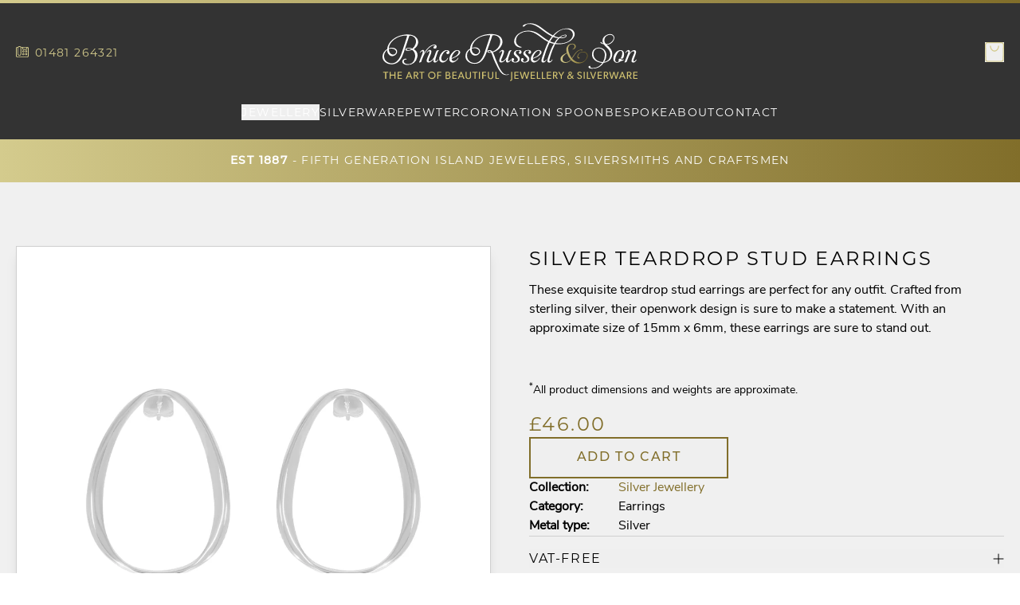

--- FILE ---
content_type: text/html; charset=UTF-8
request_url: https://www.bruce-russell.com/product/01fd3998-4c16-5bc3-9e7e-0d8dbfcbe468/
body_size: 18911
content:
<!DOCTYPE html><html><head><meta charSet="utf-8"/><meta http-equiv="x-ua-compatible" content="ie=edge"/><meta name="viewport" content="width=device-width, initial-scale=1, shrink-to-fit=no"/><meta name="generator" content="Gatsby 5.15.0"/><meta name="description" content="These exquisite teardrop stud earrings are perfect for any outfit. Crafted from sterling silver, their openwork design is sure to make a statement. With an approximate size of 15mm x 6mm, these earrings are sure to stand out." data-gatsby-head="true"/><meta property="og:locale" content="en_GB" data-gatsby-head="true"/><meta property="og:type" content="website" data-gatsby-head="true"/><meta property="og:title" content="Silver Teardrop Stud Earrings | Bruce Russell &amp; Son" data-gatsby-head="true"/><meta property="og:description" content="These exquisite teardrop stud earrings are perfect for any outfit. Crafted from sterling silver, their openwork design is sure to make a statement. With an approximate size of 15mm x 6mm, these earrings are sure to stand out." data-gatsby-head="true"/><meta property="og:site_name" content="Bruce Russell &amp; Son" data-gatsby-head="true"/><meta name="twitter:card" content="summary_large_image" data-gatsby-head="true"/><style data-href="/styles.230cf26b245e88e35926.css" data-identity="gatsby-global-css">:host,:root{--fa-font-solid:normal 900 1em/1 "Font Awesome 6 Free";--fa-font-regular:normal 400 1em/1 "Font Awesome 6 Free";--fa-font-light:normal 300 1em/1 "Font Awesome 6 Pro";--fa-font-thin:normal 100 1em/1 "Font Awesome 6 Pro";--fa-font-duotone:normal 900 1em/1 "Font Awesome 6 Duotone";--fa-font-duotone-regular:normal 400 1em/1 "Font Awesome 6 Duotone";--fa-font-duotone-light:normal 300 1em/1 "Font Awesome 6 Duotone";--fa-font-duotone-thin:normal 100 1em/1 "Font Awesome 6 Duotone";--fa-font-brands:normal 400 1em/1 "Font Awesome 6 Brands";--fa-font-sharp-solid:normal 900 1em/1 "Font Awesome 6 Sharp";--fa-font-sharp-regular:normal 400 1em/1 "Font Awesome 6 Sharp";--fa-font-sharp-light:normal 300 1em/1 "Font Awesome 6 Sharp";--fa-font-sharp-thin:normal 100 1em/1 "Font Awesome 6 Sharp";--fa-font-sharp-duotone-solid:normal 900 1em/1 "Font Awesome 6 Sharp Duotone";--fa-font-sharp-duotone-regular:normal 400 1em/1 "Font Awesome 6 Sharp Duotone";--fa-font-sharp-duotone-light:normal 300 1em/1 "Font Awesome 6 Sharp Duotone";--fa-font-sharp-duotone-thin:normal 100 1em/1 "Font Awesome 6 Sharp Duotone"}svg.svg-inline--fa:not(:host),svg.svg-inline--fa:not(:root){box-sizing:content-box;overflow:visible}.svg-inline--fa{display:var(--fa-display,inline-block);height:1em;overflow:visible;vertical-align:-.125em}.svg-inline--fa.fa-2xs{vertical-align:.1em}.svg-inline--fa.fa-xs{vertical-align:0}.svg-inline--fa.fa-sm{vertical-align:-.07143em}.svg-inline--fa.fa-lg{vertical-align:-.2em}.svg-inline--fa.fa-xl{vertical-align:-.25em}.svg-inline--fa.fa-2xl{vertical-align:-.3125em}.svg-inline--fa.fa-pull-left{margin-right:var(--fa-pull-margin,.3em);width:auto}.svg-inline--fa.fa-pull-right{margin-left:var(--fa-pull-margin,.3em);width:auto}.svg-inline--fa.fa-li{top:.25em;width:var(--fa-li-width,2em)}.svg-inline--fa.fa-fw{width:var(--fa-fw-width,1.25em)}.fa-layers svg.svg-inline--fa{bottom:0;left:0;margin:auto;position:absolute;right:0;top:0}.fa-layers-counter,.fa-layers-text{display:inline-block;position:absolute;text-align:center}.fa-layers{display:inline-block;height:1em;position:relative;text-align:center;vertical-align:-.125em;width:1em}.fa-layers svg.svg-inline--fa{transform-origin:center center}.fa-layers-text{left:50%;top:50%;transform:translate(-50%,-50%);transform-origin:center center}.fa-layers-counter{background-color:var(--fa-counter-background-color,#ff253a);border-radius:var(--fa-counter-border-radius,1em);box-sizing:border-box;color:var(--fa-inverse,#fff);line-height:var(--fa-counter-line-height,1);max-width:var(--fa-counter-max-width,5em);min-width:var(--fa-counter-min-width,1.5em);overflow:hidden;padding:var(--fa-counter-padding,.25em .5em);right:var(--fa-right,0);text-overflow:ellipsis;top:var(--fa-top,0);transform:scale(var(--fa-counter-scale,.25));transform-origin:top right}.fa-layers-bottom-right{bottom:var(--fa-bottom,0);right:var(--fa-right,0);top:auto;transform:scale(var(--fa-layers-scale,.25));transform-origin:bottom right}.fa-layers-bottom-left{bottom:var(--fa-bottom,0);left:var(--fa-left,0);right:auto;top:auto;transform:scale(var(--fa-layers-scale,.25));transform-origin:bottom left}.fa-layers-top-right{right:var(--fa-right,0);top:var(--fa-top,0);transform:scale(var(--fa-layers-scale,.25));transform-origin:top right}.fa-layers-top-left{left:var(--fa-left,0);right:auto;top:var(--fa-top,0);transform:scale(var(--fa-layers-scale,.25));transform-origin:top left}.fa-1x{font-size:1em}.fa-2x{font-size:2em}.fa-3x{font-size:3em}.fa-4x{font-size:4em}.fa-5x{font-size:5em}.fa-6x{font-size:6em}.fa-7x{font-size:7em}.fa-8x{font-size:8em}.fa-9x{font-size:9em}.fa-10x{font-size:10em}.fa-2xs{font-size:.625em;line-height:.1em;vertical-align:.225em}.fa-xs{font-size:.75em;line-height:.08333em;vertical-align:.125em}.fa-sm{font-size:.875em;line-height:.07143em;vertical-align:.05357em}.fa-lg{font-size:1.25em;line-height:.05em;vertical-align:-.075em}.fa-xl{font-size:1.5em;line-height:.04167em;vertical-align:-.125em}.fa-2xl{font-size:2em;line-height:.03125em;vertical-align:-.1875em}.fa-fw{text-align:center;width:1.25em}.fa-ul{list-style-type:none;margin-left:var(--fa-li-margin,2.5em);padding-left:0}.fa-ul>li{position:relative}.fa-li{left:calc(var(--fa-li-width, 2em)*-1);line-height:inherit;position:absolute;text-align:center;width:var(--fa-li-width,2em)}.fa-border{border-color:var(--fa-border-color,#eee);border-radius:var(--fa-border-radius,.1em);border-style:var(--fa-border-style,solid);border-width:var(--fa-border-width,.08em);padding:var(--fa-border-padding,.2em .25em .15em)}.fa-pull-left{float:left;margin-right:var(--fa-pull-margin,.3em)}.fa-pull-right{float:right;margin-left:var(--fa-pull-margin,.3em)}.fa-beat{animation-delay:var(--fa-animation-delay,0s);animation-direction:var(--fa-animation-direction,normal);animation-duration:var(--fa-animation-duration,1s);animation-iteration-count:var(--fa-animation-iteration-count,infinite);animation-name:fa-beat;animation-timing-function:var(--fa-animation-timing,ease-in-out)}.fa-bounce{animation-delay:var(--fa-animation-delay,0s);animation-direction:var(--fa-animation-direction,normal);animation-duration:var(--fa-animation-duration,1s);animation-iteration-count:var(--fa-animation-iteration-count,infinite);animation-name:fa-bounce;animation-timing-function:var(--fa-animation-timing,cubic-bezier(.28,.84,.42,1))}.fa-fade{animation-iteration-count:var(--fa-animation-iteration-count,infinite);animation-name:fa-fade;animation-timing-function:var(--fa-animation-timing,cubic-bezier(.4,0,.6,1))}.fa-beat-fade,.fa-fade{animation-delay:var(--fa-animation-delay,0s);animation-direction:var(--fa-animation-direction,normal);animation-duration:var(--fa-animation-duration,1s)}.fa-beat-fade{animation-iteration-count:var(--fa-animation-iteration-count,infinite);animation-name:fa-beat-fade;animation-timing-function:var(--fa-animation-timing,cubic-bezier(.4,0,.6,1))}.fa-flip{animation-delay:var(--fa-animation-delay,0s);animation-direction:var(--fa-animation-direction,normal);animation-duration:var(--fa-animation-duration,1s);animation-iteration-count:var(--fa-animation-iteration-count,infinite);animation-name:fa-flip;animation-timing-function:var(--fa-animation-timing,ease-in-out)}.fa-shake{animation-duration:var(--fa-animation-duration,1s);animation-iteration-count:var(--fa-animation-iteration-count,infinite);animation-name:fa-shake;animation-timing-function:var(--fa-animation-timing,linear)}.fa-shake,.fa-spin{animation-delay:var(--fa-animation-delay,0s);animation-direction:var(--fa-animation-direction,normal)}.fa-spin{animation-duration:var(--fa-animation-duration,2s);animation-iteration-count:var(--fa-animation-iteration-count,infinite);animation-name:fa-spin;animation-timing-function:var(--fa-animation-timing,linear)}.fa-spin-reverse{--fa-animation-direction:reverse}.fa-pulse,.fa-spin-pulse{animation-direction:var(--fa-animation-direction,normal);animation-duration:var(--fa-animation-duration,1s);animation-iteration-count:var(--fa-animation-iteration-count,infinite);animation-name:fa-spin;animation-timing-function:var(--fa-animation-timing,steps(8))}@media (prefers-reduced-motion:reduce){.fa-beat,.fa-beat-fade,.fa-bounce,.fa-fade,.fa-flip,.fa-pulse,.fa-shake,.fa-spin,.fa-spin-pulse{animation-delay:-1ms;animation-duration:1ms;animation-iteration-count:1;transition-delay:0s;transition-duration:0s}}@keyframes fa-beat{0%,90%{transform:scale(1)}45%{transform:scale(var(--fa-beat-scale,1.25))}}@keyframes fa-bounce{0%{transform:scale(1) translateY(0)}10%{transform:scale(var(--fa-bounce-start-scale-x,1.1),var(--fa-bounce-start-scale-y,.9)) translateY(0)}30%{transform:scale(var(--fa-bounce-jump-scale-x,.9),var(--fa-bounce-jump-scale-y,1.1)) translateY(var(--fa-bounce-height,-.5em))}50%{transform:scale(var(--fa-bounce-land-scale-x,1.05),var(--fa-bounce-land-scale-y,.95)) translateY(0)}57%{transform:scale(1) translateY(var(--fa-bounce-rebound,-.125em))}64%{transform:scale(1) translateY(0)}to{transform:scale(1) translateY(0)}}@keyframes fa-fade{50%{opacity:var(--fa-fade-opacity,.4)}}@keyframes fa-beat-fade{0%,to{opacity:var(--fa-beat-fade-opacity,.4);transform:scale(1)}50%{opacity:1;transform:scale(var(--fa-beat-fade-scale,1.125))}}@keyframes fa-flip{50%{transform:rotate3d(var(--fa-flip-x,0),var(--fa-flip-y,1),var(--fa-flip-z,0),var(--fa-flip-angle,-180deg))}}@keyframes fa-shake{0%{transform:rotate(-15deg)}4%{transform:rotate(15deg)}24%,8%{transform:rotate(-18deg)}12%,28%{transform:rotate(18deg)}16%{transform:rotate(-22deg)}20%{transform:rotate(22deg)}32%{transform:rotate(-12deg)}36%{transform:rotate(12deg)}40%,to{transform:rotate(0deg)}}@keyframes fa-spin{0%{transform:rotate(0deg)}to{transform:rotate(1turn)}}.fa-rotate-90{transform:rotate(90deg)}.fa-rotate-180{transform:rotate(180deg)}.fa-rotate-270{transform:rotate(270deg)}.fa-flip-horizontal{transform:scaleX(-1)}.fa-flip-vertical{transform:scaleY(-1)}.fa-flip-both,.fa-flip-horizontal.fa-flip-vertical{transform:scale(-1)}.fa-rotate-by{transform:rotate(var(--fa-rotate-angle,0))}.fa-stack{display:inline-block;height:2em;position:relative;vertical-align:middle;width:2.5em}.fa-stack-1x,.fa-stack-2x{bottom:0;left:0;margin:auto;position:absolute;right:0;top:0;z-index:var(--fa-stack-z-index,auto)}.svg-inline--fa.fa-stack-1x{height:1em;width:1.25em}.svg-inline--fa.fa-stack-2x{height:2em;width:2.5em}.fa-inverse{color:var(--fa-inverse,#fff)}.fa-sr-only,.fa-sr-only-focusable:not(:focus),.sr-only,.sr-only-focusable:not(:focus){clip:rect(0,0,0,0);border-width:0;height:1px;margin:-1px;overflow:hidden;padding:0;position:absolute;white-space:nowrap;width:1px}.svg-inline--fa .fa-primary{fill:var(--fa-primary-color,currentColor);opacity:var(--fa-primary-opacity,1)}.svg-inline--fa .fa-secondary{fill:var(--fa-secondary-color,currentColor)}.svg-inline--fa .fa-secondary,.svg-inline--fa.fa-swap-opacity .fa-primary{opacity:var(--fa-secondary-opacity,.4)}.svg-inline--fa.fa-swap-opacity .fa-secondary{opacity:var(--fa-primary-opacity,1)}.svg-inline--fa mask .fa-primary,.svg-inline--fa mask .fa-secondary{fill:#000}.mapboxgl-map{-webkit-tap-highlight-color:rgb(0 0 0/0);font:12px/20px Helvetica Neue,Arial,Helvetica,sans-serif;overflow:hidden;position:relative}.mapboxgl-canvas{left:0;position:absolute;top:0}.mapboxgl-map:-webkit-full-screen{height:100%;width:100%}.mapboxgl-canary{background-color:salmon}.mapboxgl-canvas-container.mapboxgl-interactive,.mapboxgl-ctrl-group button.mapboxgl-ctrl-compass{cursor:grab;-webkit-user-select:none;-moz-user-select:none;user-select:none}.mapboxgl-canvas-container.mapboxgl-interactive.mapboxgl-track-pointer{cursor:pointer}.mapboxgl-canvas-container.mapboxgl-interactive:active,.mapboxgl-ctrl-group button.mapboxgl-ctrl-compass:active{cursor:grabbing}.mapboxgl-canvas-container.mapboxgl-touch-zoom-rotate,.mapboxgl-canvas-container.mapboxgl-touch-zoom-rotate .mapboxgl-canvas{touch-action:pan-x pan-y}.mapboxgl-canvas-container.mapboxgl-touch-drag-pan,.mapboxgl-canvas-container.mapboxgl-touch-drag-pan .mapboxgl-canvas{touch-action:pinch-zoom}.mapboxgl-canvas-container.mapboxgl-touch-zoom-rotate.mapboxgl-touch-drag-pan,.mapboxgl-canvas-container.mapboxgl-touch-zoom-rotate.mapboxgl-touch-drag-pan .mapboxgl-canvas{touch-action:none}.mapboxgl-ctrl-bottom,.mapboxgl-ctrl-bottom-left,.mapboxgl-ctrl-bottom-right,.mapboxgl-ctrl-left,.mapboxgl-ctrl-right,.mapboxgl-ctrl-top,.mapboxgl-ctrl-top-left,.mapboxgl-ctrl-top-right{pointer-events:none;position:absolute;z-index:2}.mapboxgl-ctrl-top-left{left:0;top:0}.mapboxgl-ctrl-top{left:50%;top:0;transform:translateX(-50%)}.mapboxgl-ctrl-top-right{right:0;top:0}.mapboxgl-ctrl-right{right:0;top:50%;transform:translateY(-50%)}.mapboxgl-ctrl-bottom-right{bottom:0;right:0}.mapboxgl-ctrl-bottom{bottom:0;left:50%;transform:translateX(-50%)}.mapboxgl-ctrl-bottom-left{bottom:0;left:0}.mapboxgl-ctrl-left{left:0;top:50%;transform:translateY(-50%)}.mapboxgl-ctrl{clear:both;pointer-events:auto;transform:translate(0)}.mapboxgl-ctrl-top-left .mapboxgl-ctrl{float:left;margin:10px 0 0 10px}.mapboxgl-ctrl-top .mapboxgl-ctrl{float:left;margin:10px 0}.mapboxgl-ctrl-top-right .mapboxgl-ctrl{float:right;margin:10px 10px 0 0}.mapboxgl-ctrl-bottom-right .mapboxgl-ctrl,.mapboxgl-ctrl-right .mapboxgl-ctrl{float:right;margin:0 10px 10px 0}.mapboxgl-ctrl-bottom .mapboxgl-ctrl{float:left;margin:10px 0}.mapboxgl-ctrl-bottom-left .mapboxgl-ctrl,.mapboxgl-ctrl-left .mapboxgl-ctrl{float:left;margin:0 0 10px 10px}.mapboxgl-ctrl-group{background:#fff;border-radius:4px}.mapboxgl-ctrl-group:not(:empty){box-shadow:0 0 0 2px #0000001a}@media (-ms-high-contrast:active){.mapboxgl-ctrl-group:not(:empty){box-shadow:0 0 0 2px ButtonText}}.mapboxgl-ctrl-group button{background-color:initial;border:0;box-sizing:border-box;cursor:pointer;display:block;height:29px;outline:none;overflow:hidden;padding:0;width:29px}.mapboxgl-ctrl-group button+button{border-top:1px solid #ddd}.mapboxgl-ctrl button .mapboxgl-ctrl-icon{background-position:50%;background-repeat:no-repeat;display:block;height:100%;width:100%}@media (-ms-high-contrast:active){.mapboxgl-ctrl-icon{background-color:initial}.mapboxgl-ctrl-group button+button{border-top:1px solid ButtonText}}.mapboxgl-ctrl-attrib-button:focus,.mapboxgl-ctrl-group button:focus{box-shadow:0 0 2px 2px #0096ff}.mapboxgl-ctrl button:disabled{cursor:not-allowed}.mapboxgl-ctrl button:disabled .mapboxgl-ctrl-icon{opacity:.25}.mapboxgl-ctrl-group button:first-child{border-radius:4px 4px 0 0}.mapboxgl-ctrl-group button:last-child{border-radius:0 0 4px 4px}.mapboxgl-ctrl-group button:only-child{border-radius:inherit}.mapboxgl-ctrl button:not(:disabled):hover{background-color:#0000000d}.mapboxgl-ctrl-group button:focus:focus-visible{box-shadow:0 0 2px 2px #0096ff}.mapboxgl-ctrl-group button:focus:not(:focus-visible){box-shadow:none}.mapboxgl-ctrl button.mapboxgl-ctrl-zoom-out .mapboxgl-ctrl-icon{background-image:url("data:image/svg+xml;charset=utf-8,%3Csvg xmlns='http://www.w3.org/2000/svg' fill='%23333' viewBox='0 0 29 29'%3E%3Cpath d='M10 13c-.75 0-1.5.75-1.5 1.5S9.25 16 10 16h9c.75 0 1.5-.75 1.5-1.5S19.75 13 19 13h-9z'/%3E%3C/svg%3E")}.mapboxgl-ctrl button.mapboxgl-ctrl-zoom-in .mapboxgl-ctrl-icon{background-image:url("data:image/svg+xml;charset=utf-8,%3Csvg xmlns='http://www.w3.org/2000/svg' fill='%23333' viewBox='0 0 29 29'%3E%3Cpath d='M14.5 8.5c-.75 0-1.5.75-1.5 1.5v3h-3c-.75 0-1.5.75-1.5 1.5S9.25 16 10 16h3v3c0 .75.75 1.5 1.5 1.5S16 19.75 16 19v-3h3c.75 0 1.5-.75 1.5-1.5S19.75 13 19 13h-3v-3c0-.75-.75-1.5-1.5-1.5z'/%3E%3C/svg%3E")}@media (-ms-high-contrast:active){.mapboxgl-ctrl button.mapboxgl-ctrl-zoom-out .mapboxgl-ctrl-icon{background-image:url("data:image/svg+xml;charset=utf-8,%3Csvg xmlns='http://www.w3.org/2000/svg' fill='%23fff' viewBox='0 0 29 29'%3E%3Cpath d='M10 13c-.75 0-1.5.75-1.5 1.5S9.25 16 10 16h9c.75 0 1.5-.75 1.5-1.5S19.75 13 19 13h-9z'/%3E%3C/svg%3E")}.mapboxgl-ctrl button.mapboxgl-ctrl-zoom-in .mapboxgl-ctrl-icon{background-image:url("data:image/svg+xml;charset=utf-8,%3Csvg xmlns='http://www.w3.org/2000/svg' fill='%23fff' viewBox='0 0 29 29'%3E%3Cpath d='M14.5 8.5c-.75 0-1.5.75-1.5 1.5v3h-3c-.75 0-1.5.75-1.5 1.5S9.25 16 10 16h3v3c0 .75.75 1.5 1.5 1.5S16 19.75 16 19v-3h3c.75 0 1.5-.75 1.5-1.5S19.75 13 19 13h-3v-3c0-.75-.75-1.5-1.5-1.5z'/%3E%3C/svg%3E")}}@media (-ms-high-contrast:black-on-white){.mapboxgl-ctrl button.mapboxgl-ctrl-zoom-out .mapboxgl-ctrl-icon{background-image:url("data:image/svg+xml;charset=utf-8,%3Csvg xmlns='http://www.w3.org/2000/svg' viewBox='0 0 29 29'%3E%3Cpath d='M10 13c-.75 0-1.5.75-1.5 1.5S9.25 16 10 16h9c.75 0 1.5-.75 1.5-1.5S19.75 13 19 13h-9z'/%3E%3C/svg%3E")}.mapboxgl-ctrl button.mapboxgl-ctrl-zoom-in .mapboxgl-ctrl-icon{background-image:url("data:image/svg+xml;charset=utf-8,%3Csvg xmlns='http://www.w3.org/2000/svg' viewBox='0 0 29 29'%3E%3Cpath d='M14.5 8.5c-.75 0-1.5.75-1.5 1.5v3h-3c-.75 0-1.5.75-1.5 1.5S9.25 16 10 16h3v3c0 .75.75 1.5 1.5 1.5S16 19.75 16 19v-3h3c.75 0 1.5-.75 1.5-1.5S19.75 13 19 13h-3v-3c0-.75-.75-1.5-1.5-1.5z'/%3E%3C/svg%3E")}}.mapboxgl-ctrl button.mapboxgl-ctrl-fullscreen .mapboxgl-ctrl-icon{background-image:url("data:image/svg+xml;charset=utf-8,%3Csvg xmlns='http://www.w3.org/2000/svg' fill='%23333' viewBox='0 0 29 29'%3E%3Cpath d='M24 16v5.5c0 1.75-.75 2.5-2.5 2.5H16v-1l3-1.5-4-5.5 1-1 5.5 4 1.5-3h1zM6 16l1.5 3 5.5-4 1 1-4 5.5 3 1.5v1H7.5C5.75 24 5 23.25 5 21.5V16h1zm7-11v1l-3 1.5 4 5.5-1 1-5.5-4L6 13H5V7.5C5 5.75 5.75 5 7.5 5H13zm11 2.5c0-1.75-.75-2.5-2.5-2.5H16v1l3 1.5-4 5.5 1 1 5.5-4 1.5 3h1V7.5z'/%3E%3C/svg%3E")}.mapboxgl-ctrl button.mapboxgl-ctrl-shrink .mapboxgl-ctrl-icon{background-image:url("data:image/svg+xml;charset=utf-8,%3Csvg xmlns='http://www.w3.org/2000/svg' viewBox='0 0 29 29'%3E%3Cpath d='M18.5 16c-1.75 0-2.5.75-2.5 2.5V24h1l1.5-3 5.5 4 1-1-4-5.5 3-1.5v-1h-5.5zM13 18.5c0-1.75-.75-2.5-2.5-2.5H5v1l3 1.5L4 24l1 1 5.5-4 1.5 3h1v-5.5zm3-8c0 1.75.75 2.5 2.5 2.5H24v-1l-3-1.5L25 5l-1-1-5.5 4L17 5h-1v5.5zM10.5 13c1.75 0 2.5-.75 2.5-2.5V5h-1l-1.5 3L5 4 4 5l4 5.5L5 12v1h5.5z'/%3E%3C/svg%3E")}@media (-ms-high-contrast:active){.mapboxgl-ctrl button.mapboxgl-ctrl-fullscreen .mapboxgl-ctrl-icon{background-image:url("data:image/svg+xml;charset=utf-8,%3Csvg xmlns='http://www.w3.org/2000/svg' fill='%23fff' viewBox='0 0 29 29'%3E%3Cpath d='M24 16v5.5c0 1.75-.75 2.5-2.5 2.5H16v-1l3-1.5-4-5.5 1-1 5.5 4 1.5-3h1zM6 16l1.5 3 5.5-4 1 1-4 5.5 3 1.5v1H7.5C5.75 24 5 23.25 5 21.5V16h1zm7-11v1l-3 1.5 4 5.5-1 1-5.5-4L6 13H5V7.5C5 5.75 5.75 5 7.5 5H13zm11 2.5c0-1.75-.75-2.5-2.5-2.5H16v1l3 1.5-4 5.5 1 1 5.5-4 1.5 3h1V7.5z'/%3E%3C/svg%3E")}.mapboxgl-ctrl button.mapboxgl-ctrl-shrink .mapboxgl-ctrl-icon{background-image:url("data:image/svg+xml;charset=utf-8,%3Csvg xmlns='http://www.w3.org/2000/svg' fill='%23fff' viewBox='0 0 29 29'%3E%3Cpath d='M18.5 16c-1.75 0-2.5.75-2.5 2.5V24h1l1.5-3 5.5 4 1-1-4-5.5 3-1.5v-1h-5.5zM13 18.5c0-1.75-.75-2.5-2.5-2.5H5v1l3 1.5L4 24l1 1 5.5-4 1.5 3h1v-5.5zm3-8c0 1.75.75 2.5 2.5 2.5H24v-1l-3-1.5L25 5l-1-1-5.5 4L17 5h-1v5.5zM10.5 13c1.75 0 2.5-.75 2.5-2.5V5h-1l-1.5 3L5 4 4 5l4 5.5L5 12v1h5.5z'/%3E%3C/svg%3E")}}@media (-ms-high-contrast:black-on-white){.mapboxgl-ctrl button.mapboxgl-ctrl-fullscreen .mapboxgl-ctrl-icon{background-image:url("data:image/svg+xml;charset=utf-8,%3Csvg xmlns='http://www.w3.org/2000/svg' viewBox='0 0 29 29'%3E%3Cpath d='M24 16v5.5c0 1.75-.75 2.5-2.5 2.5H16v-1l3-1.5-4-5.5 1-1 5.5 4 1.5-3h1zM6 16l1.5 3 5.5-4 1 1-4 5.5 3 1.5v1H7.5C5.75 24 5 23.25 5 21.5V16h1zm7-11v1l-3 1.5 4 5.5-1 1-5.5-4L6 13H5V7.5C5 5.75 5.75 5 7.5 5H13zm11 2.5c0-1.75-.75-2.5-2.5-2.5H16v1l3 1.5-4 5.5 1 1 5.5-4 1.5 3h1V7.5z'/%3E%3C/svg%3E")}.mapboxgl-ctrl button.mapboxgl-ctrl-shrink .mapboxgl-ctrl-icon{background-image:url("data:image/svg+xml;charset=utf-8,%3Csvg xmlns='http://www.w3.org/2000/svg' viewBox='0 0 29 29'%3E%3Cpath d='M18.5 16c-1.75 0-2.5.75-2.5 2.5V24h1l1.5-3 5.5 4 1-1-4-5.5 3-1.5v-1h-5.5zM13 18.5c0-1.75-.75-2.5-2.5-2.5H5v1l3 1.5L4 24l1 1 5.5-4 1.5 3h1v-5.5zm3-8c0 1.75.75 2.5 2.5 2.5H24v-1l-3-1.5L25 5l-1-1-5.5 4L17 5h-1v5.5zM10.5 13c1.75 0 2.5-.75 2.5-2.5V5h-1l-1.5 3L5 4 4 5l4 5.5L5 12v1h5.5z'/%3E%3C/svg%3E")}}.mapboxgl-ctrl button.mapboxgl-ctrl-compass .mapboxgl-ctrl-icon{background-image:url("data:image/svg+xml;charset=utf-8,%3Csvg xmlns='http://www.w3.org/2000/svg' fill='%23333' viewBox='0 0 29 29'%3E%3Cpath d='m10.5 14 4-8 4 8h-8z'/%3E%3Cpath fill='%23ccc' d='m10.5 16 4 8 4-8h-8z'/%3E%3C/svg%3E")}@media (-ms-high-contrast:active){.mapboxgl-ctrl button.mapboxgl-ctrl-compass .mapboxgl-ctrl-icon{background-image:url("data:image/svg+xml;charset=utf-8,%3Csvg xmlns='http://www.w3.org/2000/svg' fill='%23fff' viewBox='0 0 29 29'%3E%3Cpath d='m10.5 14 4-8 4 8h-8z'/%3E%3Cpath fill='%23999' d='m10.5 16 4 8 4-8h-8z'/%3E%3C/svg%3E")}}@media (-ms-high-contrast:black-on-white){.mapboxgl-ctrl button.mapboxgl-ctrl-compass .mapboxgl-ctrl-icon{background-image:url("data:image/svg+xml;charset=utf-8,%3Csvg xmlns='http://www.w3.org/2000/svg' viewBox='0 0 29 29'%3E%3Cpath d='m10.5 14 4-8 4 8h-8z'/%3E%3Cpath fill='%23ccc' d='m10.5 16 4 8 4-8h-8z'/%3E%3C/svg%3E")}}.mapboxgl-ctrl button.mapboxgl-ctrl-geolocate .mapboxgl-ctrl-icon{background-image:url("data:image/svg+xml;charset=utf-8,%3Csvg xmlns='http://www.w3.org/2000/svg' fill='%23333' viewBox='0 0 20 20'%3E%3Cpath d='M10 4C9 4 9 5 9 5v.1A5 5 0 0 0 5.1 9H5s-1 0-1 1 1 1 1 1h.1A5 5 0 0 0 9 14.9v.1s0 1 1 1 1-1 1-1v-.1a5 5 0 0 0 3.9-3.9h.1s1 0 1-1-1-1-1-1h-.1A5 5 0 0 0 11 5.1V5s0-1-1-1zm0 2.5a3.5 3.5 0 1 1 0 7 3.5 3.5 0 1 1 0-7z'/%3E%3Ccircle cx='10' cy='10' r='2'/%3E%3C/svg%3E")}.mapboxgl-ctrl button.mapboxgl-ctrl-buildings-toggle .mapboxgl-ctrl-icon{background-image:url("data:image/svg+xml;charset=utf-8,%3Csvg xmlns='http://www.w3.org/2000/svg' fill='none' viewBox='0 0 30 30'%3E%3Cpath fill='currentColor' d='M3.333 11.667a1.667 1.667 0 1 0 3.334 0v-5h5a1.667 1.667 0 1 0 0-3.334H3.333v8.334ZM26.667 11.667a1.667 1.667 0 1 1-3.334 0v-5h-5a1.667 1.667 0 1 1 0-3.334h8.334v8.334ZM13.334 25c0 .92-.747 1.667-1.667 1.667H3.333v-8.334a1.667 1.667 0 1 1 3.334 0v5h5c.92 0 1.667.746 1.667 1.667ZM18.334 26.667a1.667 1.667 0 1 1 0-3.334h5v-5a1.667 1.667 0 1 1 3.333 0v8.334h-8.334Z'/%3E%3C/svg%3E");background-size:26px 26px}.mapboxgl-ctrl button.mapboxgl-ctrl-buildings-toggle.mapboxgl-ctrl-level-button-selected .mapboxgl-ctrl-icon{filter:invert(1) brightness(1)}.mapboxgl-ctrl button.mapboxgl-ctrl-geolocate:disabled .mapboxgl-ctrl-icon{background-image:url("data:image/svg+xml;charset=utf-8,%3Csvg xmlns='http://www.w3.org/2000/svg' fill='%23aaa' viewBox='0 0 20 20'%3E%3Cpath d='M10 4C9 4 9 5 9 5v.1A5 5 0 0 0 5.1 9H5s-1 0-1 1 1 1 1 1h.1A5 5 0 0 0 9 14.9v.1s0 1 1 1 1-1 1-1v-.1a5 5 0 0 0 3.9-3.9h.1s1 0 1-1-1-1-1-1h-.1A5 5 0 0 0 11 5.1V5s0-1-1-1zm0 2.5a3.5 3.5 0 1 1 0 7 3.5 3.5 0 1 1 0-7z'/%3E%3Ccircle cx='10' cy='10' r='2'/%3E%3Cpath fill='red' d='m14 5 1 1-9 9-1-1 9-9z'/%3E%3C/svg%3E")}.mapboxgl-ctrl button.mapboxgl-ctrl-geolocate.mapboxgl-ctrl-geolocate-active .mapboxgl-ctrl-icon{background-image:url("data:image/svg+xml;charset=utf-8,%3Csvg xmlns='http://www.w3.org/2000/svg' fill='%2333b5e5' viewBox='0 0 20 20'%3E%3Cpath d='M10 4C9 4 9 5 9 5v.1A5 5 0 0 0 5.1 9H5s-1 0-1 1 1 1 1 1h.1A5 5 0 0 0 9 14.9v.1s0 1 1 1 1-1 1-1v-.1a5 5 0 0 0 3.9-3.9h.1s1 0 1-1-1-1-1-1h-.1A5 5 0 0 0 11 5.1V5s0-1-1-1zm0 2.5a3.5 3.5 0 1 1 0 7 3.5 3.5 0 1 1 0-7z'/%3E%3Ccircle cx='10' cy='10' r='2'/%3E%3C/svg%3E")}.mapboxgl-ctrl button.mapboxgl-ctrl-geolocate.mapboxgl-ctrl-geolocate-active-error .mapboxgl-ctrl-icon{background-image:url("data:image/svg+xml;charset=utf-8,%3Csvg xmlns='http://www.w3.org/2000/svg' fill='%23e58978' viewBox='0 0 20 20'%3E%3Cpath d='M10 4C9 4 9 5 9 5v.1A5 5 0 0 0 5.1 9H5s-1 0-1 1 1 1 1 1h.1A5 5 0 0 0 9 14.9v.1s0 1 1 1 1-1 1-1v-.1a5 5 0 0 0 3.9-3.9h.1s1 0 1-1-1-1-1-1h-.1A5 5 0 0 0 11 5.1V5s0-1-1-1zm0 2.5a3.5 3.5 0 1 1 0 7 3.5 3.5 0 1 1 0-7z'/%3E%3Ccircle cx='10' cy='10' r='2'/%3E%3C/svg%3E")}.mapboxgl-ctrl button.mapboxgl-ctrl-geolocate.mapboxgl-ctrl-geolocate-background .mapboxgl-ctrl-icon{background-image:url("data:image/svg+xml;charset=utf-8,%3Csvg xmlns='http://www.w3.org/2000/svg' fill='%2333b5e5' viewBox='0 0 20 20'%3E%3Cpath d='M10 4C9 4 9 5 9 5v.1A5 5 0 0 0 5.1 9H5s-1 0-1 1 1 1 1 1h.1A5 5 0 0 0 9 14.9v.1s0 1 1 1 1-1 1-1v-.1a5 5 0 0 0 3.9-3.9h.1s1 0 1-1-1-1-1-1h-.1A5 5 0 0 0 11 5.1V5s0-1-1-1zm0 2.5a3.5 3.5 0 1 1 0 7 3.5 3.5 0 1 1 0-7z'/%3E%3C/svg%3E")}.mapboxgl-ctrl button.mapboxgl-ctrl-geolocate.mapboxgl-ctrl-geolocate-background-error .mapboxgl-ctrl-icon{background-image:url("data:image/svg+xml;charset=utf-8,%3Csvg xmlns='http://www.w3.org/2000/svg' fill='%23e54e33' viewBox='0 0 20 20'%3E%3Cpath d='M10 4C9 4 9 5 9 5v.1A5 5 0 0 0 5.1 9H5s-1 0-1 1 1 1 1 1h.1A5 5 0 0 0 9 14.9v.1s0 1 1 1 1-1 1-1v-.1a5 5 0 0 0 3.9-3.9h.1s1 0 1-1-1-1-1-1h-.1A5 5 0 0 0 11 5.1V5s0-1-1-1zm0 2.5a3.5 3.5 0 1 1 0 7 3.5 3.5 0 1 1 0-7z'/%3E%3C/svg%3E")}.mapboxgl-ctrl button.mapboxgl-ctrl-geolocate.mapboxgl-ctrl-geolocate-waiting .mapboxgl-ctrl-icon{animation:mapboxgl-spin 2s linear infinite}@media (-ms-high-contrast:active){.mapboxgl-ctrl button.mapboxgl-ctrl-geolocate .mapboxgl-ctrl-icon{background-image:url("data:image/svg+xml;charset=utf-8,%3Csvg xmlns='http://www.w3.org/2000/svg' fill='%23fff' viewBox='0 0 20 20'%3E%3Cpath d='M10 4C9 4 9 5 9 5v.1A5 5 0 0 0 5.1 9H5s-1 0-1 1 1 1 1 1h.1A5 5 0 0 0 9 14.9v.1s0 1 1 1 1-1 1-1v-.1a5 5 0 0 0 3.9-3.9h.1s1 0 1-1-1-1-1-1h-.1A5 5 0 0 0 11 5.1V5s0-1-1-1zm0 2.5a3.5 3.5 0 1 1 0 7 3.5 3.5 0 1 1 0-7z'/%3E%3Ccircle cx='10' cy='10' r='2'/%3E%3C/svg%3E")}.mapboxgl-ctrl button.mapboxgl-ctrl-geolocate:disabled .mapboxgl-ctrl-icon{background-image:url("data:image/svg+xml;charset=utf-8,%3Csvg xmlns='http://www.w3.org/2000/svg' fill='%23999' viewBox='0 0 20 20'%3E%3Cpath d='M10 4C9 4 9 5 9 5v.1A5 5 0 0 0 5.1 9H5s-1 0-1 1 1 1 1 1h.1A5 5 0 0 0 9 14.9v.1s0 1 1 1 1-1 1-1v-.1a5 5 0 0 0 3.9-3.9h.1s1 0 1-1-1-1-1-1h-.1A5 5 0 0 0 11 5.1V5s0-1-1-1zm0 2.5a3.5 3.5 0 1 1 0 7 3.5 3.5 0 1 1 0-7z'/%3E%3Ccircle cx='10' cy='10' r='2'/%3E%3Cpath fill='red' d='m14 5 1 1-9 9-1-1 9-9z'/%3E%3C/svg%3E")}.mapboxgl-ctrl button.mapboxgl-ctrl-geolocate.mapboxgl-ctrl-geolocate-active .mapboxgl-ctrl-icon{background-image:url("data:image/svg+xml;charset=utf-8,%3Csvg xmlns='http://www.w3.org/2000/svg' fill='%2333b5e5' viewBox='0 0 20 20'%3E%3Cpath d='M10 4C9 4 9 5 9 5v.1A5 5 0 0 0 5.1 9H5s-1 0-1 1 1 1 1 1h.1A5 5 0 0 0 9 14.9v.1s0 1 1 1 1-1 1-1v-.1a5 5 0 0 0 3.9-3.9h.1s1 0 1-1-1-1-1-1h-.1A5 5 0 0 0 11 5.1V5s0-1-1-1zm0 2.5a3.5 3.5 0 1 1 0 7 3.5 3.5 0 1 1 0-7z'/%3E%3Ccircle cx='10' cy='10' r='2'/%3E%3C/svg%3E")}.mapboxgl-ctrl button.mapboxgl-ctrl-geolocate.mapboxgl-ctrl-geolocate-active-error .mapboxgl-ctrl-icon{background-image:url("data:image/svg+xml;charset=utf-8,%3Csvg xmlns='http://www.w3.org/2000/svg' fill='%23e58978' viewBox='0 0 20 20'%3E%3Cpath d='M10 4C9 4 9 5 9 5v.1A5 5 0 0 0 5.1 9H5s-1 0-1 1 1 1 1 1h.1A5 5 0 0 0 9 14.9v.1s0 1 1 1 1-1 1-1v-.1a5 5 0 0 0 3.9-3.9h.1s1 0 1-1-1-1-1-1h-.1A5 5 0 0 0 11 5.1V5s0-1-1-1zm0 2.5a3.5 3.5 0 1 1 0 7 3.5 3.5 0 1 1 0-7z'/%3E%3Ccircle cx='10' cy='10' r='2'/%3E%3C/svg%3E")}.mapboxgl-ctrl button.mapboxgl-ctrl-geolocate.mapboxgl-ctrl-geolocate-background .mapboxgl-ctrl-icon{background-image:url("data:image/svg+xml;charset=utf-8,%3Csvg xmlns='http://www.w3.org/2000/svg' fill='%2333b5e5' viewBox='0 0 20 20'%3E%3Cpath d='M10 4C9 4 9 5 9 5v.1A5 5 0 0 0 5.1 9H5s-1 0-1 1 1 1 1 1h.1A5 5 0 0 0 9 14.9v.1s0 1 1 1 1-1 1-1v-.1a5 5 0 0 0 3.9-3.9h.1s1 0 1-1-1-1-1-1h-.1A5 5 0 0 0 11 5.1V5s0-1-1-1zm0 2.5a3.5 3.5 0 1 1 0 7 3.5 3.5 0 1 1 0-7z'/%3E%3C/svg%3E")}.mapboxgl-ctrl button.mapboxgl-ctrl-geolocate.mapboxgl-ctrl-geolocate-background-error .mapboxgl-ctrl-icon{background-image:url("data:image/svg+xml;charset=utf-8,%3Csvg xmlns='http://www.w3.org/2000/svg' fill='%23e54e33' viewBox='0 0 20 20'%3E%3Cpath d='M10 4C9 4 9 5 9 5v.1A5 5 0 0 0 5.1 9H5s-1 0-1 1 1 1 1 1h.1A5 5 0 0 0 9 14.9v.1s0 1 1 1 1-1 1-1v-.1a5 5 0 0 0 3.9-3.9h.1s1 0 1-1-1-1-1-1h-.1A5 5 0 0 0 11 5.1V5s0-1-1-1zm0 2.5a3.5 3.5 0 1 1 0 7 3.5 3.5 0 1 1 0-7z'/%3E%3C/svg%3E")}}@media (-ms-high-contrast:black-on-white){.mapboxgl-ctrl button.mapboxgl-ctrl-geolocate .mapboxgl-ctrl-icon{background-image:url("data:image/svg+xml;charset=utf-8,%3Csvg xmlns='http://www.w3.org/2000/svg' viewBox='0 0 20 20'%3E%3Cpath d='M10 4C9 4 9 5 9 5v.1A5 5 0 0 0 5.1 9H5s-1 0-1 1 1 1 1 1h.1A5 5 0 0 0 9 14.9v.1s0 1 1 1 1-1 1-1v-.1a5 5 0 0 0 3.9-3.9h.1s1 0 1-1-1-1-1-1h-.1A5 5 0 0 0 11 5.1V5s0-1-1-1zm0 2.5a3.5 3.5 0 1 1 0 7 3.5 3.5 0 1 1 0-7z'/%3E%3Ccircle cx='10' cy='10' r='2'/%3E%3C/svg%3E")}.mapboxgl-ctrl button.mapboxgl-ctrl-geolocate:disabled .mapboxgl-ctrl-icon{background-image:url("data:image/svg+xml;charset=utf-8,%3Csvg xmlns='http://www.w3.org/2000/svg' fill='%23666' viewBox='0 0 20 20'%3E%3Cpath d='M10 4C9 4 9 5 9 5v.1A5 5 0 0 0 5.1 9H5s-1 0-1 1 1 1 1 1h.1A5 5 0 0 0 9 14.9v.1s0 1 1 1 1-1 1-1v-.1a5 5 0 0 0 3.9-3.9h.1s1 0 1-1-1-1-1-1h-.1A5 5 0 0 0 11 5.1V5s0-1-1-1zm0 2.5a3.5 3.5 0 1 1 0 7 3.5 3.5 0 1 1 0-7z'/%3E%3Ccircle cx='10' cy='10' r='2'/%3E%3Cpath fill='red' d='m14 5 1 1-9 9-1-1 9-9z'/%3E%3C/svg%3E")}}@keyframes mapboxgl-spin{0%{transform:rotate(0deg)}to{transform:rotate(1turn)}}a.mapboxgl-ctrl-logo{background-image:url("data:image/svg+xml;charset=utf-8,%3Csvg xmlns='http://www.w3.org/2000/svg' xmlns:xlink='http://www.w3.org/1999/xlink' fill-rule='evenodd' viewBox='0 0 88 23'%3E%3Cdefs%3E%3Cpath id='prefix__a' d='M11.5 2.25c5.105 0 9.25 4.145 9.25 9.25s-4.145 9.25-9.25 9.25-9.25-4.145-9.25-9.25 4.145-9.25 9.25-9.25zM6.997 15.983c-.051-.338-.828-5.802 2.233-8.873a4.395 4.395 0 0 1 3.13-1.28c1.27 0 2.49.51 3.39 1.42.91.9 1.42 2.12 1.42 3.39 0 1.18-.449 2.301-1.28 3.13C12.72 16.93 7 16 7 16l-.003-.017zM15.3 10.5l-2 .8-.8 2-.8-2-2-.8 2-.8.8-2 .8 2 2 .8z'/%3E%3Cpath id='prefix__b' d='M50.63 8c.13 0 .23.1.23.23V9c.7-.76 1.7-1.18 2.73-1.18 2.17 0 3.95 1.85 3.95 4.17s-1.77 4.19-3.94 4.19c-1.04 0-2.03-.43-2.74-1.18v3.77c0 .13-.1.23-.23.23h-1.4c-.13 0-.23-.1-.23-.23V8.23c0-.12.1-.23.23-.23h1.4zm-3.86.01c.01 0 .01 0 .01-.01.13 0 .22.1.22.22v7.55c0 .12-.1.23-.23.23h-1.4c-.13 0-.23-.1-.23-.23V15c-.7.76-1.69 1.19-2.73 1.19-2.17 0-3.94-1.87-3.94-4.19 0-2.32 1.77-4.19 3.94-4.19 1.03 0 2.02.43 2.73 1.18v-.75c0-.12.1-.23.23-.23h1.4zm26.375-.19a4.24 4.24 0 0 0-4.16 3.29c-.13.59-.13 1.19 0 1.77a4.233 4.233 0 0 0 4.17 3.3c2.35 0 4.26-1.87 4.26-4.19 0-2.32-1.9-4.17-4.27-4.17zM60.63 5c.13 0 .23.1.23.23v3.76c.7-.76 1.7-1.18 2.73-1.18 1.88 0 3.45 1.4 3.84 3.28.13.59.13 1.2 0 1.8-.39 1.88-1.96 3.29-3.84 3.29-1.03 0-2.02-.43-2.73-1.18v.77c0 .12-.1.23-.23.23h-1.4c-.13 0-.23-.1-.23-.23V5.23c0-.12.1-.23.23-.23h1.4zm-34 11h-1.4c-.13 0-.23-.11-.23-.23V8.22c.01-.13.1-.22.23-.22h1.4c.13 0 .22.11.23.22v.68c.5-.68 1.3-1.09 2.16-1.1h.03c1.09 0 2.09.6 2.6 1.55.45-.95 1.4-1.55 2.44-1.56 1.62 0 2.93 1.25 2.9 2.78l.03 5.2c0 .13-.1.23-.23.23h-1.41c-.13 0-.23-.11-.23-.23v-4.59c0-.98-.74-1.71-1.62-1.71-.8 0-1.46.7-1.59 1.62l.01 4.68c0 .13-.11.23-.23.23h-1.41c-.13 0-.23-.11-.23-.23v-4.59c0-.98-.74-1.71-1.62-1.71-.85 0-1.54.79-1.6 1.8v4.5c0 .13-.1.23-.23.23zm53.615 0h-1.61c-.04 0-.08-.01-.12-.03-.09-.06-.13-.19-.06-.28l2.43-3.71-2.39-3.65a.213.213 0 0 1-.03-.12c0-.12.09-.21.21-.21h1.61c.13 0 .24.06.3.17l1.41 2.37 1.4-2.37a.34.34 0 0 1 .3-.17h1.6c.04 0 .08.01.12.03.09.06.13.19.06.28l-2.37 3.65 2.43 3.7c0 .05.01.09.01.13 0 .12-.09.21-.21.21h-1.61c-.13 0-.24-.06-.3-.17l-1.44-2.42-1.44 2.42a.34.34 0 0 1-.3.17zm-7.12-1.49c-1.33 0-2.42-1.12-2.42-2.51 0-1.39 1.08-2.52 2.42-2.52 1.33 0 2.42 1.12 2.42 2.51 0 1.39-1.08 2.51-2.42 2.52zm-19.865 0c-1.32 0-2.39-1.11-2.42-2.48v-.07c.02-1.38 1.09-2.49 2.4-2.49 1.32 0 2.41 1.12 2.41 2.51 0 1.39-1.07 2.52-2.39 2.53zm-8.11-2.48c-.01 1.37-1.09 2.47-2.41 2.47s-2.42-1.12-2.42-2.51c0-1.39 1.08-2.52 2.4-2.52 1.33 0 2.39 1.11 2.41 2.48l.02.08zm18.12 2.47c-1.32 0-2.39-1.11-2.41-2.48v-.06c.02-1.38 1.09-2.48 2.41-2.48s2.42 1.12 2.42 2.51c0 1.39-1.09 2.51-2.42 2.51z'/%3E%3C/defs%3E%3Cmask id='prefix__c'%3E%3Crect width='100%25' height='100%25' fill='%23fff'/%3E%3Cuse xlink:href='%23prefix__a'/%3E%3Cuse xlink:href='%23prefix__b'/%3E%3C/mask%3E%3Cg stroke='%23000' stroke-width='3' opacity='.3'%3E%3Ccircle cx='11.5' cy='11.5' r='9.25' mask='url(%23prefix__c)'/%3E%3Cuse xlink:href='%23prefix__b' mask='url(%23prefix__c)'/%3E%3C/g%3E%3Cg fill='%23fff' opacity='.9'%3E%3Cuse xlink:href='%23prefix__a'/%3E%3Cuse xlink:href='%23prefix__b'/%3E%3C/g%3E%3C/svg%3E");background-repeat:no-repeat;cursor:pointer;display:block;height:23px;margin:0 0 -4px -4px;overflow:hidden;width:88px}a.mapboxgl-ctrl-logo.mapboxgl-compact{width:23px}@media (-ms-high-contrast:active){a.mapboxgl-ctrl-logo{background-color:initial;background-image:url("data:image/svg+xml;charset=utf-8,%3Csvg xmlns='http://www.w3.org/2000/svg' xmlns:xlink='http://www.w3.org/1999/xlink' fill-rule='evenodd' viewBox='0 0 88 23'%3E%3Cdefs%3E%3Cpath id='prefix__a' d='M11.5 2.25c5.105 0 9.25 4.145 9.25 9.25s-4.145 9.25-9.25 9.25-9.25-4.145-9.25-9.25 4.145-9.25 9.25-9.25zM6.997 15.983c-.051-.338-.828-5.802 2.233-8.873a4.395 4.395 0 0 1 3.13-1.28c1.27 0 2.49.51 3.39 1.42.91.9 1.42 2.12 1.42 3.39 0 1.18-.449 2.301-1.28 3.13C12.72 16.93 7 16 7 16l-.003-.017zM15.3 10.5l-2 .8-.8 2-.8-2-2-.8 2-.8.8-2 .8 2 2 .8z'/%3E%3Cpath id='prefix__b' d='M50.63 8c.13 0 .23.1.23.23V9c.7-.76 1.7-1.18 2.73-1.18 2.17 0 3.95 1.85 3.95 4.17s-1.77 4.19-3.94 4.19c-1.04 0-2.03-.43-2.74-1.18v3.77c0 .13-.1.23-.23.23h-1.4c-.13 0-.23-.1-.23-.23V8.23c0-.12.1-.23.23-.23h1.4zm-3.86.01c.01 0 .01 0 .01-.01.13 0 .22.1.22.22v7.55c0 .12-.1.23-.23.23h-1.4c-.13 0-.23-.1-.23-.23V15c-.7.76-1.69 1.19-2.73 1.19-2.17 0-3.94-1.87-3.94-4.19 0-2.32 1.77-4.19 3.94-4.19 1.03 0 2.02.43 2.73 1.18v-.75c0-.12.1-.23.23-.23h1.4zm26.375-.19a4.24 4.24 0 0 0-4.16 3.29c-.13.59-.13 1.19 0 1.77a4.233 4.233 0 0 0 4.17 3.3c2.35 0 4.26-1.87 4.26-4.19 0-2.32-1.9-4.17-4.27-4.17zM60.63 5c.13 0 .23.1.23.23v3.76c.7-.76 1.7-1.18 2.73-1.18 1.88 0 3.45 1.4 3.84 3.28.13.59.13 1.2 0 1.8-.39 1.88-1.96 3.29-3.84 3.29-1.03 0-2.02-.43-2.73-1.18v.77c0 .12-.1.23-.23.23h-1.4c-.13 0-.23-.1-.23-.23V5.23c0-.12.1-.23.23-.23h1.4zm-34 11h-1.4c-.13 0-.23-.11-.23-.23V8.22c.01-.13.1-.22.23-.22h1.4c.13 0 .22.11.23.22v.68c.5-.68 1.3-1.09 2.16-1.1h.03c1.09 0 2.09.6 2.6 1.55.45-.95 1.4-1.55 2.44-1.56 1.62 0 2.93 1.25 2.9 2.78l.03 5.2c0 .13-.1.23-.23.23h-1.41c-.13 0-.23-.11-.23-.23v-4.59c0-.98-.74-1.71-1.62-1.71-.8 0-1.46.7-1.59 1.62l.01 4.68c0 .13-.11.23-.23.23h-1.41c-.13 0-.23-.11-.23-.23v-4.59c0-.98-.74-1.71-1.62-1.71-.85 0-1.54.79-1.6 1.8v4.5c0 .13-.1.23-.23.23zm53.615 0h-1.61c-.04 0-.08-.01-.12-.03-.09-.06-.13-.19-.06-.28l2.43-3.71-2.39-3.65a.213.213 0 0 1-.03-.12c0-.12.09-.21.21-.21h1.61c.13 0 .24.06.3.17l1.41 2.37 1.4-2.37a.34.34 0 0 1 .3-.17h1.6c.04 0 .08.01.12.03.09.06.13.19.06.28l-2.37 3.65 2.43 3.7c0 .05.01.09.01.13 0 .12-.09.21-.21.21h-1.61c-.13 0-.24-.06-.3-.17l-1.44-2.42-1.44 2.42a.34.34 0 0 1-.3.17zm-7.12-1.49c-1.33 0-2.42-1.12-2.42-2.51 0-1.39 1.08-2.52 2.42-2.52 1.33 0 2.42 1.12 2.42 2.51 0 1.39-1.08 2.51-2.42 2.52zm-19.865 0c-1.32 0-2.39-1.11-2.42-2.48v-.07c.02-1.38 1.09-2.49 2.4-2.49 1.32 0 2.41 1.12 2.41 2.51 0 1.39-1.07 2.52-2.39 2.53zm-8.11-2.48c-.01 1.37-1.09 2.47-2.41 2.47s-2.42-1.12-2.42-2.51c0-1.39 1.08-2.52 2.4-2.52 1.33 0 2.39 1.11 2.41 2.48l.02.08zm18.12 2.47c-1.32 0-2.39-1.11-2.41-2.48v-.06c.02-1.38 1.09-2.48 2.41-2.48s2.42 1.12 2.42 2.51c0 1.39-1.09 2.51-2.42 2.51z'/%3E%3C/defs%3E%3Cmask id='prefix__c'%3E%3Crect width='100%25' height='100%25' fill='%23fff'/%3E%3Cuse xlink:href='%23prefix__a'/%3E%3Cuse xlink:href='%23prefix__b'/%3E%3C/mask%3E%3Cg stroke='%23000' stroke-width='3'%3E%3Ccircle cx='11.5' cy='11.5' r='9.25' mask='url(%23prefix__c)'/%3E%3Cuse xlink:href='%23prefix__b' mask='url(%23prefix__c)'/%3E%3C/g%3E%3Cg fill='%23fff'%3E%3Cuse xlink:href='%23prefix__a'/%3E%3Cuse xlink:href='%23prefix__b'/%3E%3C/g%3E%3C/svg%3E")}}@media (-ms-high-contrast:black-on-white){a.mapboxgl-ctrl-logo{background-image:url("data:image/svg+xml;charset=utf-8,%3Csvg xmlns='http://www.w3.org/2000/svg' xmlns:xlink='http://www.w3.org/1999/xlink' fill-rule='evenodd' viewBox='0 0 88 23'%3E%3Cdefs%3E%3Cpath id='prefix__a' d='M11.5 2.25c5.105 0 9.25 4.145 9.25 9.25s-4.145 9.25-9.25 9.25-9.25-4.145-9.25-9.25 4.145-9.25 9.25-9.25zM6.997 15.983c-.051-.338-.828-5.802 2.233-8.873a4.395 4.395 0 0 1 3.13-1.28c1.27 0 2.49.51 3.39 1.42.91.9 1.42 2.12 1.42 3.39 0 1.18-.449 2.301-1.28 3.13C12.72 16.93 7 16 7 16l-.003-.017zM15.3 10.5l-2 .8-.8 2-.8-2-2-.8 2-.8.8-2 .8 2 2 .8z'/%3E%3Cpath id='prefix__b' d='M50.63 8c.13 0 .23.1.23.23V9c.7-.76 1.7-1.18 2.73-1.18 2.17 0 3.95 1.85 3.95 4.17s-1.77 4.19-3.94 4.19c-1.04 0-2.03-.43-2.74-1.18v3.77c0 .13-.1.23-.23.23h-1.4c-.13 0-.23-.1-.23-.23V8.23c0-.12.1-.23.23-.23h1.4zm-3.86.01c.01 0 .01 0 .01-.01.13 0 .22.1.22.22v7.55c0 .12-.1.23-.23.23h-1.4c-.13 0-.23-.1-.23-.23V15c-.7.76-1.69 1.19-2.73 1.19-2.17 0-3.94-1.87-3.94-4.19 0-2.32 1.77-4.19 3.94-4.19 1.03 0 2.02.43 2.73 1.18v-.75c0-.12.1-.23.23-.23h1.4zm26.375-.19a4.24 4.24 0 0 0-4.16 3.29c-.13.59-.13 1.19 0 1.77a4.233 4.233 0 0 0 4.17 3.3c2.35 0 4.26-1.87 4.26-4.19 0-2.32-1.9-4.17-4.27-4.17zM60.63 5c.13 0 .23.1.23.23v3.76c.7-.76 1.7-1.18 2.73-1.18 1.88 0 3.45 1.4 3.84 3.28.13.59.13 1.2 0 1.8-.39 1.88-1.96 3.29-3.84 3.29-1.03 0-2.02-.43-2.73-1.18v.77c0 .12-.1.23-.23.23h-1.4c-.13 0-.23-.1-.23-.23V5.23c0-.12.1-.23.23-.23h1.4zm-34 11h-1.4c-.13 0-.23-.11-.23-.23V8.22c.01-.13.1-.22.23-.22h1.4c.13 0 .22.11.23.22v.68c.5-.68 1.3-1.09 2.16-1.1h.03c1.09 0 2.09.6 2.6 1.55.45-.95 1.4-1.55 2.44-1.56 1.62 0 2.93 1.25 2.9 2.78l.03 5.2c0 .13-.1.23-.23.23h-1.41c-.13 0-.23-.11-.23-.23v-4.59c0-.98-.74-1.71-1.62-1.71-.8 0-1.46.7-1.59 1.62l.01 4.68c0 .13-.11.23-.23.23h-1.41c-.13 0-.23-.11-.23-.23v-4.59c0-.98-.74-1.71-1.62-1.71-.85 0-1.54.79-1.6 1.8v4.5c0 .13-.1.23-.23.23zm53.615 0h-1.61c-.04 0-.08-.01-.12-.03-.09-.06-.13-.19-.06-.28l2.43-3.71-2.39-3.65a.213.213 0 0 1-.03-.12c0-.12.09-.21.21-.21h1.61c.13 0 .24.06.3.17l1.41 2.37 1.4-2.37a.34.34 0 0 1 .3-.17h1.6c.04 0 .08.01.12.03.09.06.13.19.06.28l-2.37 3.65 2.43 3.7c0 .05.01.09.01.13 0 .12-.09.21-.21.21h-1.61c-.13 0-.24-.06-.3-.17l-1.44-2.42-1.44 2.42a.34.34 0 0 1-.3.17zm-7.12-1.49c-1.33 0-2.42-1.12-2.42-2.51 0-1.39 1.08-2.52 2.42-2.52 1.33 0 2.42 1.12 2.42 2.51 0 1.39-1.08 2.51-2.42 2.52zm-19.865 0c-1.32 0-2.39-1.11-2.42-2.48v-.07c.02-1.38 1.09-2.49 2.4-2.49 1.32 0 2.41 1.12 2.41 2.51 0 1.39-1.07 2.52-2.39 2.53zm-8.11-2.48c-.01 1.37-1.09 2.47-2.41 2.47s-2.42-1.12-2.42-2.51c0-1.39 1.08-2.52 2.4-2.52 1.33 0 2.39 1.11 2.41 2.48l.02.08zm18.12 2.47c-1.32 0-2.39-1.11-2.41-2.48v-.06c.02-1.38 1.09-2.48 2.41-2.48s2.42 1.12 2.42 2.51c0 1.39-1.09 2.51-2.42 2.51z'/%3E%3C/defs%3E%3Cmask id='prefix__c'%3E%3Crect width='100%25' height='100%25' fill='%23fff'/%3E%3Cuse xlink:href='%23prefix__a'/%3E%3Cuse xlink:href='%23prefix__b'/%3E%3C/mask%3E%3Cg fill='%23fff' stroke='%23fff' stroke-width='3'%3E%3Ccircle cx='11.5' cy='11.5' r='9.25' mask='url(%23prefix__c)'/%3E%3Cuse xlink:href='%23prefix__b' mask='url(%23prefix__c)'/%3E%3C/g%3E%3Cg%3E%3Cuse xlink:href='%23prefix__a'/%3E%3Cuse xlink:href='%23prefix__b'/%3E%3C/g%3E%3C/svg%3E")}}.mapboxgl-ctrl.mapboxgl-ctrl-attrib{background-color:#ffffff80;margin:0;padding:0 5px}@media screen{.mapboxgl-ctrl-attrib.mapboxgl-compact{background-color:#fff;border-radius:12px;box-sizing:initial;margin:10px;min-height:20px;padding:2px 24px 2px 0;position:relative}.mapboxgl-ctrl-attrib.mapboxgl-compact-show{padding:2px 28px 2px 8px;visibility:visible}.mapboxgl-ctrl-bottom-left>.mapboxgl-ctrl-attrib.mapboxgl-compact-show,.mapboxgl-ctrl-left>.mapboxgl-ctrl-attrib.mapboxgl-compact-show,.mapboxgl-ctrl-top-left>.mapboxgl-ctrl-attrib.mapboxgl-compact-show{border-radius:12px;padding:2px 8px 2px 28px}.mapboxgl-ctrl-attrib.mapboxgl-compact .mapboxgl-ctrl-attrib-inner{display:none}.mapboxgl-ctrl-attrib-button{background-color:#ffffff80;background-image:url("data:image/svg+xml;charset=utf-8,%3Csvg xmlns='http://www.w3.org/2000/svg' fill-rule='evenodd' viewBox='0 0 20 20'%3E%3Cpath d='M4 10a6 6 0 1 0 12 0 6 6 0 1 0-12 0m5-3a1 1 0 1 0 2 0 1 1 0 1 0-2 0m0 3a1 1 0 1 1 2 0v3a1 1 0 1 1-2 0'/%3E%3C/svg%3E");border:0;border-radius:12px;box-sizing:border-box;cursor:pointer;display:none;height:24px;outline:none;position:absolute;right:0;top:0;width:24px}.mapboxgl-ctrl-bottom-left .mapboxgl-ctrl-attrib-button,.mapboxgl-ctrl-left .mapboxgl-ctrl-attrib-button,.mapboxgl-ctrl-top-left .mapboxgl-ctrl-attrib-button{left:0}.mapboxgl-ctrl-attrib.mapboxgl-compact .mapboxgl-ctrl-attrib-button,.mapboxgl-ctrl-attrib.mapboxgl-compact-show .mapboxgl-ctrl-attrib-inner{display:block}.mapboxgl-ctrl-attrib.mapboxgl-compact-show .mapboxgl-ctrl-attrib-button{background-color:#0000000d}.mapboxgl-ctrl-bottom-right>.mapboxgl-ctrl-attrib.mapboxgl-compact:after{bottom:0;right:0}.mapboxgl-ctrl-right>.mapboxgl-ctrl-attrib.mapboxgl-compact:after{right:0}.mapboxgl-ctrl-top-right>.mapboxgl-ctrl-attrib.mapboxgl-compact:after{right:0;top:0}.mapboxgl-ctrl-top-left>.mapboxgl-ctrl-attrib.mapboxgl-compact:after{left:0;top:0}.mapboxgl-ctrl-bottom-left>.mapboxgl-ctrl-attrib.mapboxgl-compact:after{bottom:0;left:0}.mapboxgl-ctrl-left>.mapboxgl-ctrl-attrib.mapboxgl-compact:after{left:0}}@media screen and (-ms-high-contrast:active){.mapboxgl-ctrl-attrib.mapboxgl-compact:after{background-image:url("data:image/svg+xml;charset=utf-8,%3Csvg xmlns='http://www.w3.org/2000/svg' fill='%23fff' fill-rule='evenodd' viewBox='0 0 20 20'%3E%3Cpath d='M4 10a6 6 0 1 0 12 0 6 6 0 1 0-12 0m5-3a1 1 0 1 0 2 0 1 1 0 1 0-2 0m0 3a1 1 0 1 1 2 0v3a1 1 0 1 1-2 0'/%3E%3C/svg%3E")}}@media screen and (-ms-high-contrast:black-on-white){.mapboxgl-ctrl-attrib.mapboxgl-compact:after{background-image:url("data:image/svg+xml;charset=utf-8,%3Csvg xmlns='http://www.w3.org/2000/svg' fill-rule='evenodd' viewBox='0 0 20 20'%3E%3Cpath d='M4 10a6 6 0 1 0 12 0 6 6 0 1 0-12 0m5-3a1 1 0 1 0 2 0 1 1 0 1 0-2 0m0 3a1 1 0 1 1 2 0v3a1 1 0 1 1-2 0'/%3E%3C/svg%3E")}}.mapboxgl-ctrl-attrib a{color:#000000bf;text-decoration:none}.mapboxgl-ctrl-attrib a:hover{color:inherit;text-decoration:underline}.mapboxgl-ctrl-attrib .mapbox-improve-map{font-weight:700;margin-left:2px}.mapboxgl-attrib-empty{display:none}.mapboxgl-ctrl-scale{background-color:#ffffffbf;border:2px solid #333;border-top:#333;box-sizing:border-box;color:#333;font-size:10px;padding:0 5px;white-space:nowrap}.mapboxgl-popup{display:flex;left:0;pointer-events:none;position:absolute;top:0;will-change:transform}.mapboxgl-popup-anchor-top,.mapboxgl-popup-anchor-top-left,.mapboxgl-popup-anchor-top-right{flex-direction:column}.mapboxgl-popup-anchor-bottom,.mapboxgl-popup-anchor-bottom-left,.mapboxgl-popup-anchor-bottom-right{flex-direction:column-reverse}.mapboxgl-popup-anchor-left{flex-direction:row}.mapboxgl-popup-anchor-right{flex-direction:row-reverse}.mapboxgl-popup-tip{border:10px solid #0000;height:0;width:0;z-index:1}.mapboxgl-popup-anchor-top .mapboxgl-popup-tip{align-self:center;border-bottom-color:#fff;border-top:none}.mapboxgl-popup-anchor-top-left .mapboxgl-popup-tip{align-self:flex-start;border-bottom-color:#fff;border-left:none;border-top:none}.mapboxgl-popup-anchor-top-right .mapboxgl-popup-tip{align-self:flex-end;border-bottom-color:#fff;border-right:none;border-top:none}.mapboxgl-popup-anchor-bottom .mapboxgl-popup-tip{align-self:center;border-bottom:none;border-top-color:#fff}.mapboxgl-popup-anchor-bottom-left .mapboxgl-popup-tip{align-self:flex-start;border-bottom:none;border-left:none;border-top-color:#fff}.mapboxgl-popup-anchor-bottom-right .mapboxgl-popup-tip{align-self:flex-end;border-bottom:none;border-right:none;border-top-color:#fff}.mapboxgl-popup-anchor-left .mapboxgl-popup-tip{align-self:center;border-left:none;border-right-color:#fff}.mapboxgl-popup-anchor-right .mapboxgl-popup-tip{align-self:center;border-left-color:#fff;border-right:none}.mapboxgl-popup-close-button{background-color:initial;border:0;border-radius:0 3px 0 0;cursor:pointer;position:absolute;right:0;top:0}.mapboxgl-popup-close-button:hover{background-color:#0000000d}.mapboxgl-popup-content{background:#fff;border-radius:3px;box-shadow:0 1px 2px #0000001a;padding:10px 10px 15px;pointer-events:auto;position:relative}.mapboxgl-popup-anchor-top-left .mapboxgl-popup-content{border-top-left-radius:0}.mapboxgl-popup-anchor-top-right .mapboxgl-popup-content{border-top-right-radius:0}.mapboxgl-popup-anchor-bottom-left .mapboxgl-popup-content{border-bottom-left-radius:0}.mapboxgl-popup-anchor-bottom-right .mapboxgl-popup-content{border-bottom-right-radius:0}.mapboxgl-popup-track-pointer{display:none}.mapboxgl-popup-track-pointer *{pointer-events:none;-webkit-user-select:none;-moz-user-select:none;user-select:none}.mapboxgl-map:hover .mapboxgl-popup-track-pointer{display:flex}.mapboxgl-map:active .mapboxgl-popup-track-pointer{display:none}.mapboxgl-marker{left:0;opacity:1;position:absolute;top:0;transition:opacity .2s;will-change:transform}.mapboxgl-user-location-dot,.mapboxgl-user-location-dot:before{background-color:#1da1f2;border-radius:50%;height:15px;width:15px}.mapboxgl-user-location-dot:before{animation:mapboxgl-user-location-dot-pulse 2s infinite;content:"";position:absolute}.mapboxgl-user-location-dot:after{border:2px solid #fff;border-radius:50%;box-shadow:0 0 3px #00000059;box-sizing:border-box;content:"";height:19px;left:-2px;position:absolute;top:-2px;width:19px}.mapboxgl-user-location-show-heading .mapboxgl-user-location-heading{height:0;width:0}.mapboxgl-user-location-show-heading .mapboxgl-user-location-heading:after,.mapboxgl-user-location-show-heading .mapboxgl-user-location-heading:before{border-bottom:7.5px solid #4aa1eb;content:"";position:absolute}.mapboxgl-user-location-show-heading .mapboxgl-user-location-heading:before{border-left:7.5px solid #0000;transform:translateY(-28px) skewY(-20deg)}.mapboxgl-user-location-show-heading .mapboxgl-user-location-heading:after{border-right:7.5px solid #0000;transform:translate(7.5px,-28px) skewY(20deg)}@keyframes mapboxgl-user-location-dot-pulse{0%{opacity:1;transform:scale(1)}70%{opacity:0;transform:scale(3)}to{opacity:0;transform:scale(1)}}.mapboxgl-user-location-dot-stale{background-color:#aaa}.mapboxgl-user-location-dot-stale:after{display:none}.mapboxgl-user-location-accuracy-circle{background-color:#1da1f233;border-radius:100%;height:1px;width:1px}.mapboxgl-crosshair,.mapboxgl-crosshair .mapboxgl-interactive,.mapboxgl-crosshair .mapboxgl-interactive:active{cursor:crosshair}.mapboxgl-boxzoom{background:#fff;border:2px dotted #202020;height:0;left:0;opacity:.5;position:absolute;top:0;width:0}@media print{.mapbox-improve-map{display:none}}.mapboxgl-scroll-zoom-blocker,.mapboxgl-touch-pan-blocker{align-items:center;background:#000000b3;color:#fff;display:flex;font-family:-apple-system,BlinkMacSystemFont,Segoe UI,Helvetica,Arial,sans-serif;height:100%;justify-content:center;left:0;opacity:0;pointer-events:none;position:absolute;text-align:center;top:0;transition:opacity .75s ease-in-out;transition-delay:1s;width:100%}.mapboxgl-scroll-zoom-blocker-show,.mapboxgl-touch-pan-blocker-show{opacity:1;transition:opacity .1s ease-in-out}.mapboxgl-canvas-container.mapboxgl-touch-pan-blocker-override.mapboxgl-scrollable-page,.mapboxgl-canvas-container.mapboxgl-touch-pan-blocker-override.mapboxgl-scrollable-page .mapboxgl-canvas{touch-action:pan-x pan-y}.mapboxgl-ctrl-separator{background-color:#e0e0e0;height:1px}.mapboxgl-ctrl button.mapboxgl-ctrl-level-button{color:#333;font-size:18px;font-weight:700;height:50px;width:50px}.mapboxgl-ctrl button.mapboxgl-ctrl-level-button:first-child{border-top-left-radius:8px;border-top-right-radius:8px}.mapboxgl-ctrl button.mapboxgl-ctrl-level-button:last-child{border-bottom-left-radius:8px;border-bottom-right-radius:8px}.mapboxgl-ctrl button.mapboxgl-ctrl-level-button:hover{background-color:#f5f5f5}.mapboxgl-ctrl button.mapboxgl-ctrl-level-button-selected{background-color:#4a5568;color:#fff}.mapboxgl-ctrl button.mapboxgl-ctrl-level-button-selected:hover{background-color:#2d3748}</style><style>.gatsby-image-wrapper{position:relative;overflow:hidden}.gatsby-image-wrapper picture.object-fit-polyfill{position:static!important}.gatsby-image-wrapper img{bottom:0;height:100%;left:0;margin:0;max-width:none;padding:0;position:absolute;right:0;top:0;width:100%;object-fit:cover}.gatsby-image-wrapper [data-main-image]{opacity:0;transform:translateZ(0);transition:opacity .25s linear;will-change:opacity}.gatsby-image-wrapper-constrained{display:inline-block;vertical-align:top}</style><noscript><style>.gatsby-image-wrapper noscript [data-main-image]{opacity:1!important}.gatsby-image-wrapper [data-placeholder-image]{opacity:0!important}</style></noscript><script type="module">const e="undefined"!=typeof HTMLImageElement&&"loading"in HTMLImageElement.prototype;e&&document.body.addEventListener("load",(function(e){const t=e.target;if(void 0===t.dataset.mainImage)return;if(void 0===t.dataset.gatsbyImageSsr)return;let a=null,n=t;for(;null===a&&n;)void 0!==n.parentNode.dataset.gatsbyImageWrapper&&(a=n.parentNode),n=n.parentNode;const o=a.querySelector("[data-placeholder-image]"),r=new Image;r.src=t.currentSrc,r.decode().catch((()=>{})).then((()=>{t.style.opacity=1,o&&(o.style.opacity=0,o.style.transition="opacity 500ms linear")}))}),!0);</script><link rel="sitemap" type="application/xml" href="/sitemap.xml"/><link rel="icon" href="/favicon-32x32.png?v=67a4e632963554af68bb71a846bac5ed" type="image/png"/><link rel="manifest" href="/manifest.webmanifest" crossorigin="anonymous"/><link rel="apple-touch-icon" sizes="48x48" href="/icons/icon-48x48.png?v=67a4e632963554af68bb71a846bac5ed"/><link rel="apple-touch-icon" sizes="72x72" href="/icons/icon-72x72.png?v=67a4e632963554af68bb71a846bac5ed"/><link rel="apple-touch-icon" sizes="96x96" href="/icons/icon-96x96.png?v=67a4e632963554af68bb71a846bac5ed"/><link rel="apple-touch-icon" sizes="144x144" href="/icons/icon-144x144.png?v=67a4e632963554af68bb71a846bac5ed"/><link rel="apple-touch-icon" sizes="192x192" href="/icons/icon-192x192.png?v=67a4e632963554af68bb71a846bac5ed"/><link rel="apple-touch-icon" sizes="256x256" href="/icons/icon-256x256.png?v=67a4e632963554af68bb71a846bac5ed"/><link rel="apple-touch-icon" sizes="384x384" href="/icons/icon-384x384.png?v=67a4e632963554af68bb71a846bac5ed"/><link rel="apple-touch-icon" sizes="512x512" href="/icons/icon-512x512.png?v=67a4e632963554af68bb71a846bac5ed"/><script>(function(w,d,s,l,i){w[l]=w[l]||[];w[l].push({'gtm.start': new Date().getTime(),event:'gtm.js'});var f=d.getElementsByTagName(s)[0], j=d.createElement(s),dl=l!='dataLayer'?'&l='+l:'';j.async=true;j.src= 'https://www.googletagmanager.com/gtm.js?id='+i+dl+'';f.parentNode.insertBefore(j,f); })(window,document,'script','dataLayer', 'GTM-5B9NKJS');</script><script id="cookieyes" type="text/javascript" src="https://cdn-cookieyes.com/client_data/1a29873e81459f16a399a64e/script.js"></script><title data-gatsby-head="true">Silver Teardrop Stud Earrings | Bruce Russell &amp; Son</title></head><body><noscript><iframe src="https://www.googletagmanager.com/ns.html?id=GTM-5B9NKJS" height="0" width="0" style="display: none; visibility: hidden" aria-hidden="true"></iframe></noscript><div id="___gatsby"><div style="outline:none" tabindex="-1" id="gatsby-focus-wrapper"><style data-emotion="css-global k162ho">*,::before,::after{box-sizing:border-box;border-width:0;border-style:solid;border-color:currentColor;--tw-border-spacing-x:0;--tw-border-spacing-y:0;--tw-translate-x:0;--tw-translate-y:0;--tw-rotate:0;--tw-skew-x:0;--tw-skew-y:0;--tw-scale-x:1;--tw-scale-y:1;--tw-pan-x:var(--tw-empty,/*!*/ /*!*/);--tw-pan-y:var(--tw-empty,/*!*/ /*!*/);--tw-pinch-zoom:var(--tw-empty,/*!*/ /*!*/);--tw-scroll-snap-strictness:proximity;--tw-gradient-from-position:var(--tw-empty,/*!*/ /*!*/);--tw-gradient-via-position:var(--tw-empty,/*!*/ /*!*/);--tw-gradient-to-position:var(--tw-empty,/*!*/ /*!*/);--tw-ordinal:var(--tw-empty,/*!*/ /*!*/);--tw-slashed-zero:var(--tw-empty,/*!*/ /*!*/);--tw-numeric-figure:var(--tw-empty,/*!*/ /*!*/);--tw-numeric-spacing:var(--tw-empty,/*!*/ /*!*/);--tw-numeric-fraction:var(--tw-empty,/*!*/ /*!*/);--tw-ring-offset-shadow:0 0 #0000;--tw-ring-shadow:0 0 #0000;--tw-shadow:0 0 #0000;--tw-shadow-colored:0 0 #0000;--tw-ring-inset:var(--tw-empty,/*!*/ /*!*/);--tw-ring-offset-width:0px;--tw-ring-offset-color:#fff;--tw-ring-color:rgb(59 130 246 / 0.5);--tw-blur:var(--tw-empty,/*!*/ /*!*/);--tw-brightness:var(--tw-empty,/*!*/ /*!*/);--tw-contrast:var(--tw-empty,/*!*/ /*!*/);--tw-grayscale:var(--tw-empty,/*!*/ /*!*/);--tw-hue-rotate:var(--tw-empty,/*!*/ /*!*/);--tw-invert:var(--tw-empty,/*!*/ /*!*/);--tw-saturate:var(--tw-empty,/*!*/ /*!*/);--tw-sepia:var(--tw-empty,/*!*/ /*!*/);--tw-drop-shadow:var(--tw-empty,/*!*/ /*!*/);--tw-backdrop-blur:var(--tw-empty,/*!*/ /*!*/);--tw-backdrop-brightness:var(--tw-empty,/*!*/ /*!*/);--tw-backdrop-contrast:var(--tw-empty,/*!*/ /*!*/);--tw-backdrop-grayscale:var(--tw-empty,/*!*/ /*!*/);--tw-backdrop-hue-rotate:var(--tw-empty,/*!*/ /*!*/);--tw-backdrop-invert:var(--tw-empty,/*!*/ /*!*/);--tw-backdrop-opacity:var(--tw-empty,/*!*/ /*!*/);--tw-backdrop-saturate:var(--tw-empty,/*!*/ /*!*/);--tw-backdrop-sepia:var(--tw-empty,/*!*/ /*!*/);--tw-contain-size:var(--tw-empty,/*!*/ /*!*/);--tw-contain-layout:var(--tw-empty,/*!*/ /*!*/);--tw-contain-paint:var(--tw-empty,/*!*/ /*!*/);--tw-contain-style:var(--tw-empty,/*!*/ /*!*/);}::before,::after{--tw-content:'';}html,:host{line-height:1.5;-webkit-text-size-adjust:100%;-moz-tab-size:4;tab-size:4;font-family:ui-sans-serif;font-feature-settings:normal;font-variation-settings:normal;-webkit-tap-highlight-color:transparent;}body{margin:0;line-height:inherit;}hr{height:0;color:inherit;border-top-width:1px;}abbr:where([title]){-webkit-text-decoration:underline dotted;text-decoration:underline dotted;}h1,h2,h3,h4,h5,h6{font-size:inherit;font-weight:inherit;}a{color:inherit;-webkit-text-decoration:inherit;text-decoration:inherit;}b,strong{font-weight:bolder;}code,kbd,samp,pre{font-family:ui-monospace;font-feature-settings:normal;font-variation-settings:normal;font-size:1em;}small{font-size:80%;}sub,sup{font-size:75%;line-height:0;position:relative;vertical-align:baseline;}sub{bottom:-0.25em;}sup{top:-0.5em;}table{text-indent:0;border-color:inherit;border-collapse:collapse;}button,input,optgroup,select,textarea{font-family:inherit;font-feature-settings:inherit;font-variation-settings:inherit;font-size:100%;font-weight:inherit;line-height:inherit;letter-spacing:inherit;color:inherit;margin:0;padding:0;}button,select{text-transform:none;}button,input:where([type='button']),input:where([type='reset']),input:where([type='submit']){-webkit-appearance:button;background-color:transparent;background-image:none;}:-moz-focusring{outline:auto;}:-moz-ui-invalid{box-shadow:none;}progress{vertical-align:baseline;}::-webkit-inner-spin-button,::-webkit-outer-spin-button{height:auto;}[type='search']{-webkit-appearance:textfield;outline-offset:-2px;}::-webkit-search-decoration{-webkit-appearance:none;}::-webkit-file-upload-button{-webkit-appearance:button;font:inherit;}summary{display:-webkit-box;display:-webkit-list-item;display:-ms-list-itembox;display:list-item;}blockquote,dl,dd,h1,h2,h3,h4,h5,h6,hr,figure,p,pre{margin:0;}fieldset{margin:0;padding:0;}legend{padding:0;}ol,ul,menu{list-style:none;margin:0;padding:0;}dialog{padding:0;}textarea{resize:vertical;}input::-webkit-input-placeholder{opacity:1;color:#9ca3af;}input::-moz-placeholder{opacity:1;color:#9ca3af;}input:-ms-input-placeholder{opacity:1;color:#9ca3af;}textarea::-webkit-input-placeholder{opacity:1;color:#9ca3af;}textarea::-moz-placeholder{opacity:1;color:#9ca3af;}textarea:-ms-input-placeholder{opacity:1;color:#9ca3af;}input::placeholder,textarea::placeholder{opacity:1;color:#9ca3af;}button,[role="button"]{cursor:pointer;}:disabled{cursor:default;}img,svg,video,canvas,audio,iframe,embed,object{display:block;vertical-align:middle;}img,video{max-width:100%;height:auto;}[hidden]:where(:not([hidden="until-found"])){display:none;}::backdrop{--tw-border-spacing-x:0;--tw-border-spacing-y:0;--tw-translate-x:0;--tw-translate-y:0;--tw-rotate:0;--tw-skew-x:0;--tw-skew-y:0;--tw-scale-x:1;--tw-scale-y:1;--tw-pan-x:var(--tw-empty,/*!*/ /*!*/);--tw-pan-y:var(--tw-empty,/*!*/ /*!*/);--tw-pinch-zoom:var(--tw-empty,/*!*/ /*!*/);--tw-scroll-snap-strictness:proximity;--tw-gradient-from-position:var(--tw-empty,/*!*/ /*!*/);--tw-gradient-via-position:var(--tw-empty,/*!*/ /*!*/);--tw-gradient-to-position:var(--tw-empty,/*!*/ /*!*/);--tw-ordinal:var(--tw-empty,/*!*/ /*!*/);--tw-slashed-zero:var(--tw-empty,/*!*/ /*!*/);--tw-numeric-figure:var(--tw-empty,/*!*/ /*!*/);--tw-numeric-spacing:var(--tw-empty,/*!*/ /*!*/);--tw-numeric-fraction:var(--tw-empty,/*!*/ /*!*/);--tw-ring-offset-shadow:0 0 #0000;--tw-ring-shadow:0 0 #0000;--tw-shadow:0 0 #0000;--tw-shadow-colored:0 0 #0000;--tw-ring-inset:var(--tw-empty,/*!*/ /*!*/);--tw-ring-offset-width:0px;--tw-ring-offset-color:#fff;--tw-ring-color:rgb(59 130 246 / 0.5);--tw-blur:var(--tw-empty,/*!*/ /*!*/);--tw-brightness:var(--tw-empty,/*!*/ /*!*/);--tw-contrast:var(--tw-empty,/*!*/ /*!*/);--tw-grayscale:var(--tw-empty,/*!*/ /*!*/);--tw-hue-rotate:var(--tw-empty,/*!*/ /*!*/);--tw-invert:var(--tw-empty,/*!*/ /*!*/);--tw-saturate:var(--tw-empty,/*!*/ /*!*/);--tw-sepia:var(--tw-empty,/*!*/ /*!*/);--tw-drop-shadow:var(--tw-empty,/*!*/ /*!*/);--tw-backdrop-blur:var(--tw-empty,/*!*/ /*!*/);--tw-backdrop-brightness:var(--tw-empty,/*!*/ /*!*/);--tw-backdrop-contrast:var(--tw-empty,/*!*/ /*!*/);--tw-backdrop-grayscale:var(--tw-empty,/*!*/ /*!*/);--tw-backdrop-hue-rotate:var(--tw-empty,/*!*/ /*!*/);--tw-backdrop-invert:var(--tw-empty,/*!*/ /*!*/);--tw-backdrop-opacity:var(--tw-empty,/*!*/ /*!*/);--tw-backdrop-saturate:var(--tw-empty,/*!*/ /*!*/);--tw-backdrop-sepia:var(--tw-empty,/*!*/ /*!*/);--tw-contain-size:var(--tw-empty,/*!*/ /*!*/);--tw-contain-layout:var(--tw-empty,/*!*/ /*!*/);--tw-contain-paint:var(--tw-empty,/*!*/ /*!*/);--tw-contain-style:var(--tw-empty,/*!*/ /*!*/);}</style><style data-emotion="css-global 1u0fwh8">body{font-family:nunito-sans,sans-serif;-webkit-font-smoothing:antialiased;-moz-osx-font-smoothing:grayscale;}main{--tw-bg-opacity:1;background-color:rgb(240 240 240 / var(--tw-bg-opacity, 1));padding-top:5rem;padding-bottom:5rem;}h1,h2,h3,h4,h5{font-family:montserrat,sans-serif;text-transform:uppercase;letter-spacing:0.1em;}h1{margin-bottom:1rem;font-size:1.5rem;line-height:2rem;}h2{margin-bottom:2.5rem;font-size:1.25rem;line-height:1.75rem;}h3{line-height:1.375!important;}h4{margin-bottom:1rem;}p{margin-bottom:1rem;}p:last-child{margin:0px;}a,button{transition-property:color,background-color,border-color,text-decoration-color,fill,stroke,opacity,box-shadow,transform,filter,backdrop-filter;transition-timing-function:cubic-bezier(0.4, 0, 0.2, 1);transition-duration:500ms;}.cky-btn{font-family:montserrat,sans-serif!important;font-weight:500!important;text-transform:uppercase!important;letter-spacing:0.1em!important;}</style><style data-emotion="css qym0qx">.css-qym0qx{--tw-bg-opacity:1;background-color:rgb(51 51 51 / var(--tw-bg-opacity, 1));font-family:montserrat,sans-serif;font-size:0.875rem;line-height:1.25rem;text-transform:uppercase;letter-spacing:0.1em;--tw-text-opacity:1;color:rgb(255 255 255 / var(--tw-text-opacity, 1));}</style><header class="css-qym0qx ectctyw7"><style data-emotion="css npznhu">.css-npznhu{height:0.25rem;background-image:linear-gradient(to left, var(--tw-gradient-stops));--tw-gradient-from:#816e2a var(--tw-gradient-from-position);--tw-gradient-to:#d4cb8d var(--tw-gradient-to-position);--tw-gradient-stops:var(--tw-gradient-from),var(--tw-gradient-to);}</style><div class="css-npznhu ectctyw6"></div><style data-emotion="css 1ydr7ce">.css-1ydr7ce{padding-top:0.75rem;padding-bottom:0.75rem;}</style><div class="css-1ydr7ce ectctyw5"><style data-emotion="css 669oqn">.css-669oqn{width:100%;margin-right:auto;margin-left:auto;max-width:1440px!important;padding-left:1.25rem;padding-right:1.25rem;}@media (min-width: 640px){.css-669oqn{max-width:640px;}}@media (min-width: 768px){.css-669oqn{max-width:768px;}}@media (min-width: 1024px){.css-669oqn{max-width:1024px;}}@media (min-width: 1280px){.css-669oqn{max-width:1280px;}}@media (min-width: 1536px){.css-669oqn{max-width:1536px;}}</style><div class="css-669oqn ectctyw4"><style data-emotion="css 2phqhw">.css-2phqhw{position:relative;display:-webkit-box;display:-webkit-flex;display:-ms-flexbox;display:flex;-webkit-align-items:center;-webkit-box-align:center;-ms-flex-align:center;align-items:center;-webkit-box-pack:center;-ms-flex-pack:center;-webkit-justify-content:center;justify-content:center;padding-bottom:1rem;padding-top:0.75rem;}</style><div class="css-2phqhw ectctyw3"><style data-emotion="css dfx1zb">.css-dfx1zb{position:absolute;left:0px;}</style><div class="css-dfx1zb ectctyw2"><style data-emotion="css 16kf8y1">.css-16kf8y1{display:none;--tw-text-opacity:1;color:rgb(212 203 141 / var(--tw-text-opacity, 1));}@media (min-width: 1024px){.css-16kf8y1{display:block;}}</style><a href="tel:+441481264321" class="css-16kf8y1 e8wr880"><style data-emotion="css u7ytkp">.css-u7ytkp{margin-right:0.5rem;}</style><svg aria-hidden="true" focusable="false" data-prefix="fal" data-icon="phone-office" class="svg-inline--fa fa-phone-office css-u7ytkp e8wr881" role="img" xmlns="http://www.w3.org/2000/svg" viewBox="0 0 576 512"><path fill="currentColor" d="M176 32c17.7 0 32 14.3 32 32l0 304c0 17.7-14.3 32-32 32l-32 0c-17.7 0-32-14.3-32-32l0-304c0-17.7 14.3-32 32-32l32 0zM144 0C120.3 0 99.6 12.9 88.6 32L64 32C28.7 32 0 60.7 0 96L0 448c0 35.3 28.7 64 64 64l448 0c35.3 0 64-28.7 64-64l0-352c0-35.3-28.7-64-64-64l-32 0L320 32l-88.6 0C220.4 12.9 199.7 0 176 0L144 0zM288 64l0 64c0 17.7 14.3 32 32 32l160 0c17.7 0 32-14.3 32-32l0-64c17.7 0 32 14.3 32 32l0 352c0 17.7-14.3 32-32 32L64 480c-17.7 0-32-14.3-32-32L32 96c0-17.7 14.3-32 32-32l16 0 0 304c0 35.3 28.7 64 64 64l32 0c35.3 0 64-28.7 64-64l0-304 48 0zm192 0l0 64-160 0 0-64 160 0zM352 240a16 16 0 1 1 -32 0 16 16 0 1 1 32 0zm-16-48a48 48 0 1 0 0 96 48 48 0 1 0 0-96zm0 160a16 16 0 1 1 0 32 16 16 0 1 1 0-32zm-48 16a48 48 0 1 0 96 0 48 48 0 1 0 -96 0zM480 240a16 16 0 1 1 -32 0 16 16 0 1 1 32 0zm-16-48a48 48 0 1 0 0 96 48 48 0 1 0 0-96zm0 160a16 16 0 1 1 0 32 16 16 0 1 1 0-32zm-48 16a48 48 0 1 0 96 0 48 48 0 1 0 -96 0z"></path></svg>01481 <!-- -->264321</a><style data-emotion="css 60mshi">.css-60mshi{display:-webkit-box;display:-webkit-flex;display:-ms-flexbox;display:flex;-webkit-align-items:center;-webkit-box-align:center;-ms-flex-align:center;align-items:center;-webkit-box-pack:center;-ms-flex-pack:center;-webkit-justify-content:center;justify-content:center;}@media (min-width: 1024px){.css-60mshi{display:none;}}</style><button class="css-60mshi e1nxi47x0"><img src="[data-uri]" width="24" height="15" alt=""/></button></div><a href="/"><style data-emotion="css pokt2y">.css-pokt2y{height:54px;width:230px;}@media (min-width: 640px){.css-pokt2y{height:75px;width:320px;}}</style><img src="/static/logo-fd4b9c7de7be9129a19e531ebdfdc5a7.svg" alt="Bruce Russell &amp; Son" title="Bruce Russell &amp; Son" class="css-pokt2y e1l1r51y0"/></a><style data-emotion="css x0dp4p">.css-x0dp4p{position:absolute;right:0px;display:-webkit-box;display:-webkit-flex;display:-ms-flexbox;display:flex;}</style><div class="css-x0dp4p ectctyw1"><button class="css-0 e1qys8no3"><style data-emotion="css rslb9v">.css-rslb9v{position:relative;display:-webkit-box;display:-webkit-flex;display:-ms-flexbox;display:flex;-webkit-flex-direction:row;-ms-flex-direction:row;flex-direction:row;}</style><span class="css-rslb9v e1qys8no2"><img src="[data-uri]" width="24" height="24" class="css-0 e1qys8no1"/></span></button></div></div><style data-emotion="css 1eevsit">.css-1eevsit{padding-top:0px;padding-bottom:0px;}@media (min-width: 1024px){.css-1eevsit{padding-top:0.75rem;padding-bottom:0.75rem;}}</style><div class="css-1eevsit ectctyw0"><style data-emotion="css 4smzvj">.css-4smzvj{display:none;}@media (min-width: 1024px){.css-4smzvj{display:-webkit-box;display:-webkit-flex;display:-ms-flexbox;display:flex;-webkit-align-items:center;-webkit-box-align:center;-ms-flex-align:center;align-items:center;-webkit-box-pack:center;-ms-flex-pack:center;-webkit-justify-content:center;justify-content:center;gap:2rem;}}.css-4smzvj a:hover{--tw-text-opacity:1;color:rgb(212 203 141 / var(--tw-text-opacity, 1));}.css-4smzvj button{text-transform:uppercase;letter-spacing:0.1em;}.css-4smzvj button:hover{--tw-text-opacity:1;color:rgb(212 203 141 / var(--tw-text-opacity, 1));}</style><nav class="css-4smzvj e1hxa3ei1"><button>Jewellery</button><a href="/silverware/">Silverware</a><a href="/pewter/">Pewter</a><a href="/royal-coronation-spoon/">Coronation Spoon</a><a href="/bespoke/">Bespoke</a><a href="/about/">About</a><a href="/contact/">Contact</a></nav></div></div></div><style data-emotion="css qdsw6p">.css-qdsw6p{position:relative;display:none;--tw-bg-opacity:1;background-color:rgb(51 51 51 / var(--tw-bg-opacity, 1));padding-top:2.25rem;padding-bottom:2.25rem;}.css-qdsw6p:before{position:absolute;left:0px;top:0px;height:1px;width:100%;background-image:linear-gradient(to left, var(--tw-gradient-stops));--tw-gradient-from:#816e2a var(--tw-gradient-from-position);--tw-gradient-to:#d4cb8d var(--tw-gradient-to-position);--tw-gradient-stops:var(--tw-gradient-from),var(--tw-gradient-to);content:"";}.css-qdsw6p h3{margin-bottom:1rem;}.css-qdsw6p h3 a:hover{--tw-text-opacity:1;color:rgb(129 110 42 / var(--tw-text-opacity, 1));}</style><div class="css-qdsw6p eu5e5a3"><style data-emotion="css 1x5e17m">.css-1x5e17m{width:100%;margin-right:auto;margin-left:auto;display:-webkit-box;display:-webkit-flex;display:-ms-flexbox;display:flex;max-width:826px!important;}@media (min-width: 640px){.css-1x5e17m{max-width:640px;}}@media (min-width: 768px){.css-1x5e17m{max-width:768px;}}@media (min-width: 1024px){.css-1x5e17m{max-width:1024px;}}@media (min-width: 1280px){.css-1x5e17m{max-width:1280px;}}@media (min-width: 1536px){.css-1x5e17m{max-width:1536px;}}</style><div class="css-1x5e17m eu5e5a2"><style data-emotion="css 19lxj3k">.css-19lxj3k{margin-right:3rem;}.css-19lxj3k:last-child{margin-left:auto;margin-right:0px;}</style><div class="css-19lxj3k eu5e5a1"><h3><a href="/gold-jewellery/">Gold Jewellery</a></h3><style data-emotion="css rij6mn">.css-rij6mn{display:-webkit-box;display:-webkit-flex;display:-ms-flexbox;display:flex;-webkit-flex-direction:column;-ms-flex-direction:column;flex-direction:column;font-family:nunito-sans,sans-serif;text-transform:none;letter-spacing:0em;}.css-rij6mn a:hover{--tw-text-opacity:1;color:rgb(129 110 42 / var(--tw-text-opacity, 1));text-decoration-line:underline;}</style><nav class="css-rij6mn eu5e5a0"><a href="/gold-jewellery/bangles/">Bangles</a><a href="/gold-jewellery/bracelets/">Bracelets</a><a href="/gold-jewellery/earrings/">Earrings</a><a href="/gold-jewellery/necklaces/">Necklaces</a><a href="/gold-jewellery/pendants/">Pendants</a><a href="/gold-jewellery/rings/">Rings</a></nav></div><div class="css-19lxj3k eu5e5a1"><h3><a href="/silver-jewellery/">Silver Jewellery</a></h3><nav class="css-rij6mn eu5e5a0"><a href="/silver-jewellery/bangles/">Bangles</a><a href="/silver-jewellery/bracelets/">Bracelets</a><a href="/silver-jewellery/brooches/">Brooches</a><a href="/silver-jewellery/cufflinks/">Cufflinks</a><a href="/silver-jewellery/earrings/">Earrings</a><a href="/silver-jewellery/necklaces/">Necklaces</a><a href="/silver-jewellery/pendants/">Pendants</a><a href="/silver-jewellery/rings/">Rings</a></nav></div><div class="css-19lxj3k eu5e5a1"><h3><a href="/platinum-jewellery/">Platinum Jewellery</a></h3><nav class="css-rij6mn eu5e5a0"><a href="/platinum-jewellery/rings/">Rings</a></nav></div><div class="css-19lxj3k eu5e5a1"><h3><a href="/guernsey-granite-jewellery/">Guernsey Granite</a></h3><nav class="css-rij6mn eu5e5a0"><a href="/guernsey-granite-jewellery/bracelets/">Bracelets</a><a href="/guernsey-granite-jewellery/earrings/">Earrings</a><a href="/guernsey-granite-jewellery/pendants/">Pendants</a><a href="/guernsey-granite-jewellery/rings/">Rings</a></nav></div></div></div><style data-emotion="css 6555o5">.css-6555o5{background-image:linear-gradient(to left, var(--tw-gradient-stops));--tw-gradient-from:#816e2a var(--tw-gradient-from-position);--tw-gradient-to:#d4cb8d var(--tw-gradient-to-position);--tw-gradient-stops:var(--tw-gradient-from),var(--tw-gradient-to);padding-top:1rem;padding-bottom:1rem;text-align:center;font-size:0.75rem;line-height:1.25;}@media (min-width: 768px){.css-6555o5{font-size:0.875rem;line-height:1.25rem;}}</style><div class="css-6555o5 ekdm2xm0"><style data-emotion="css 1frcy7h">.css-1frcy7h{width:100%;margin-right:auto;margin-left:auto;max-width:1440px!important;padding-left:1.25rem;padding-right:1.25rem;}@media (min-width: 640px){.css-1frcy7h{max-width:640px;}}@media (min-width: 768px){.css-1frcy7h{max-width:768px;}}@media (min-width: 1024px){.css-1frcy7h{max-width:1024px;}}@media (min-width: 1280px){.css-1frcy7h{max-width:1280px;}}@media (min-width: 1536px){.css-1frcy7h{max-width:1536px;}}</style><div class="css-1frcy7h eedykin0"><span><strong>Est 1887</strong> - Fifth generation Island jewellers, silversmiths and craftsmen</span></div></div></header><style data-emotion="css 164glqc">.css-164glqc{visibility:hidden;position:absolute;inset:0px;z-index:10;height:100vh;width:100%;--tw-bg-opacity:0;background-color:rgb(0 0 0 / var(--tw-bg-opacity, 1));transition-property:all;transition-timing-function:cubic-bezier(0.4, 0, 0.2, 1);transition-duration:200ms;}</style><div class="css-164glqc e1vxrseb17"><style data-emotion="css 1my697s">.css-1my697s{position:fixed;right:-100%;top:0px;z-index:20;height:100%;width:100%;--tw-bg-opacity:1;background-color:rgb(51 51 51 / var(--tw-bg-opacity, 1));--tw-text-opacity:1;color:rgb(255 255 255 / var(--tw-text-opacity, 1));transition-property:all;transition-timing-function:cubic-bezier(0.4, 0, 0.2, 1);transition-duration:500ms;}@media (min-width: 768px){.css-1my697s{right:-450px;width:450px;}}</style><div class="css-1my697s e1vxrseb16"><style data-emotion="css 1wdnu57">.css-1wdnu57{position:relative;display:-webkit-box;display:-webkit-flex;display:-ms-flexbox;display:flex;height:100%;-webkit-flex-direction:column;-ms-flex-direction:column;flex-direction:column;-webkit-box-pack:justify;-webkit-justify-content:space-between;justify-content:space-between;}</style><div class="css-1wdnu57 e1vxrseb15"><style data-emotion="css 158zwb">.css-158zwb{display:-webkit-box;display:-webkit-flex;display:-ms-flexbox;display:flex;-webkit-flex-direction:column;-ms-flex-direction:column;flex-direction:column;gap:2.25rem;padding:1.5rem;}</style><div class="css-158zwb e1vxrseb5"><style data-emotion="css 10eyaby">.css-10eyaby{display:-webkit-box;display:-webkit-flex;display:-ms-flexbox;display:flex;-webkit-box-pack:end;-ms-flex-pack:end;-webkit-justify-content:flex-end;justify-content:flex-end;font-size:1.875rem;line-height:2.25rem;}</style><div class="css-10eyaby e1vxrseb4"><style data-emotion="css 1yv1yeb">.css-1yv1yeb{font-size:1.875rem;line-height:2.25rem;--tw-text-opacity:1;color:rgb(212 203 141 / var(--tw-text-opacity, 1));}.css-1yv1yeb:hover{--tw-rotate:90deg;-webkit-transform:translate(var(--tw-translate-x), var(--tw-translate-y)) rotate(var(--tw-rotate)) skewX(var(--tw-skew-x)) skewY(var(--tw-skew-y)) scaleX(var(--tw-scale-x)) scaleY(var(--tw-scale-y));-moz-transform:translate(var(--tw-translate-x), var(--tw-translate-y)) rotate(var(--tw-rotate)) skewX(var(--tw-skew-x)) skewY(var(--tw-skew-y)) scaleX(var(--tw-scale-x)) scaleY(var(--tw-scale-y));-ms-transform:translate(var(--tw-translate-x), var(--tw-translate-y)) rotate(var(--tw-rotate)) skewX(var(--tw-skew-x)) skewY(var(--tw-skew-y)) scaleX(var(--tw-scale-x)) scaleY(var(--tw-scale-y));transform:translate(var(--tw-translate-x), var(--tw-translate-y)) rotate(var(--tw-rotate)) skewX(var(--tw-skew-x)) skewY(var(--tw-skew-y)) scaleX(var(--tw-scale-x)) scaleY(var(--tw-scale-y));}</style><button class="css-1yv1yeb e1vxrseb3"><svg aria-hidden="true" focusable="false" data-prefix="fal" data-icon="xmark" class="svg-inline--fa fa-xmark " role="img" xmlns="http://www.w3.org/2000/svg" viewBox="0 0 384 512"><path fill="currentColor" d="M324.5 411.1c6.2 6.2 16.4 6.2 22.6 0s6.2-16.4 0-22.6L214.6 256 347.1 123.5c6.2-6.2 6.2-16.4 0-22.6s-16.4-6.2-22.6 0L192 233.4 59.6 100.9c-6.2-6.2-16.4-6.2-22.6 0s-6.2 16.4 0 22.6L169.4 256 36.9 388.5c-6.2 6.2-6.2 16.4 0 22.6s16.4 6.2 22.6 0L192 278.6 324.5 411.1z"></path></svg></button></div><style data-emotion="css 1azakc">.css-1azakc{text-align:center;}</style><div class="css-1azakc e1vxrseb2"><style data-emotion="css cfjpzu">.css-cfjpzu{margin:0px;}</style><h2 class="css-cfjpzu">Your Cart Is Empty</h2><p>Looks like you haven&#x27;t found anything yet.</p></div><style data-emotion="css 4zk4ri">.css-4zk4ri{display:-webkit-box;display:-webkit-flex;display:-ms-flexbox;display:flex;-webkit-flex-direction:column;-ms-flex-direction:column;flex-direction:column;gap:1rem;}</style><div class="css-4zk4ri e1vxrseb1"><style data-emotion="css 1pj9nb7">.css-1pj9nb7{border-width:2px;--tw-border-opacity:1;border-color:rgb(129 110 42 / var(--tw-border-opacity, 1));padding-left:1rem;padding-right:1rem;padding-top:0.75rem;padding-bottom:0.75rem;text-align:center;font-family:montserrat,sans-serif;font-weight:500;text-transform:uppercase;letter-spacing:0.1em;--tw-text-opacity:1;color:rgb(129 110 42 / var(--tw-text-opacity, 1));}.css-1pj9nb7:hover{--tw-bg-opacity:1;background-color:rgb(129 110 42 / var(--tw-bg-opacity, 1));--tw-text-opacity:1;color:rgb(255 255 255 / var(--tw-text-opacity, 1));}</style><a class="css-1pj9nb7 e1vxrseb0" href="/gold-jewellery/">Shop Gold Jewellery</a><a class="css-1pj9nb7 e1vxrseb0" href="/silver-jewellery/">Shop Silver Jewellery</a><a class="css-1pj9nb7 e1vxrseb0" href="/platinum-jewellery/">Shop Platinum Jewellery</a><a class="css-1pj9nb7 e1vxrseb0" href="/guernsey-granite-jewellery/">Shop Guernsey Granite</a><a class="css-1pj9nb7 e1vxrseb0" href="/silverware/">Shop Silverware</a><a class="css-1pj9nb7 e1vxrseb0" href="/pewter/">Shop Pewter</a></div></div></div></div></div><style data-emotion="css 164glqc">.css-164glqc{visibility:hidden;position:absolute;inset:0px;z-index:10;height:100vh;width:100%;--tw-bg-opacity:0;background-color:rgb(0 0 0 / var(--tw-bg-opacity, 1));transition-property:all;transition-timing-function:cubic-bezier(0.4, 0, 0.2, 1);transition-duration:200ms;}</style><div class="css-164glqc ecyodja3"><style data-emotion="css np1tqo">.css-np1tqo{position:fixed;left:-100%;top:0px;z-index:20;height:100%;width:100%;--tw-bg-opacity:1;background-color:rgb(51 51 51 / var(--tw-bg-opacity, 1));padding:1.5rem;--tw-text-opacity:1;color:rgb(255 255 255 / var(--tw-text-opacity, 1));transition-property:all;transition-timing-function:cubic-bezier(0.4, 0, 0.2, 1);transition-duration:500ms;}@media (min-width: 768px){.css-np1tqo{left:-450px;width:450px;}}</style><div class="css-np1tqo ecyodja2"><style data-emotion="css 1t46n97">.css-1t46n97{position:relative;display:-webkit-box;display:-webkit-flex;display:-ms-flexbox;display:flex;height:100%;-webkit-flex-direction:column;-ms-flex-direction:column;flex-direction:column;padding-top:4rem;}</style><div class="css-1t46n97 ecyodja1"><style data-emotion="css nxn5ym">.css-nxn5ym{position:absolute;right:0px;top:0px;font-size:1.875rem;line-height:2.25rem;--tw-text-opacity:1;color:rgb(212 203 141 / var(--tw-text-opacity, 1));}.css-nxn5ym:hover{--tw-rotate:90deg;-webkit-transform:translate(var(--tw-translate-x), var(--tw-translate-y)) rotate(var(--tw-rotate)) skewX(var(--tw-skew-x)) skewY(var(--tw-skew-y)) scaleX(var(--tw-scale-x)) scaleY(var(--tw-scale-y));-moz-transform:translate(var(--tw-translate-x), var(--tw-translate-y)) rotate(var(--tw-rotate)) skewX(var(--tw-skew-x)) skewY(var(--tw-skew-y)) scaleX(var(--tw-scale-x)) scaleY(var(--tw-scale-y));-ms-transform:translate(var(--tw-translate-x), var(--tw-translate-y)) rotate(var(--tw-rotate)) skewX(var(--tw-skew-x)) skewY(var(--tw-skew-y)) scaleX(var(--tw-scale-x)) scaleY(var(--tw-scale-y));transform:translate(var(--tw-translate-x), var(--tw-translate-y)) rotate(var(--tw-rotate)) skewX(var(--tw-skew-x)) skewY(var(--tw-skew-y)) scaleX(var(--tw-scale-x)) scaleY(var(--tw-scale-y));}</style><button class="css-nxn5ym ecyodja0"><svg aria-hidden="true" focusable="false" data-prefix="fal" data-icon="xmark" class="svg-inline--fa fa-xmark " role="img" xmlns="http://www.w3.org/2000/svg" viewBox="0 0 384 512"><path fill="currentColor" d="M324.5 411.1c6.2 6.2 16.4 6.2 22.6 0s6.2-16.4 0-22.6L214.6 256 347.1 123.5c6.2-6.2 6.2-16.4 0-22.6s-16.4-6.2-22.6 0L192 233.4 59.6 100.9c-6.2-6.2-16.4-6.2-22.6 0s-6.2 16.4 0 22.6L169.4 256 36.9 388.5c-6.2 6.2-6.2 16.4 0 22.6s16.4 6.2 22.6 0L192 278.6 324.5 411.1z"></path></svg></button><style data-emotion="css dhj7ib">.css-dhj7ib{display:-webkit-box;display:-webkit-flex;display:-ms-flexbox;display:flex;-webkit-flex-direction:column;-ms-flex-direction:column;flex-direction:column;gap:1.25rem;}</style><nav class="css-dhj7ib e15f4xeg3"><style data-emotion="css 53y4wx">.css-53y4wx{border-bottom-width:1px;--tw-border-opacity:1;border-color:rgb(92 92 92 / var(--tw-border-opacity, 1));padding-bottom:1.25rem;font-family:montserrat,sans-serif;text-transform:uppercase;line-height:1;letter-spacing:0.1em;}.css-53y4wx:hover{--tw-text-opacity:1;color:rgb(212 203 141 / var(--tw-text-opacity, 1));}</style><a class="css-53y4wx e15f4xeg2" href="/">Home</a><style data-emotion="css b8nk05">.css-b8nk05{display:-webkit-box;display:-webkit-flex;display:-ms-flexbox;display:flex;-webkit-box-pack:justify;-webkit-justify-content:space-between;justify-content:space-between;border-bottom-width:1px;--tw-border-opacity:1;border-color:rgb(92 92 92 / var(--tw-border-opacity, 1));padding-bottom:1.25rem;text-align:left;font-family:montserrat,sans-serif;text-transform:uppercase;line-height:1;letter-spacing:0.1em;}.css-b8nk05:hover{--tw-text-opacity:1;color:rgb(212 203 141 / var(--tw-text-opacity, 1));}</style><button class="css-b8nk05 e15f4xeg1"><span>Jewellery</span><svg aria-hidden="true" focusable="false" data-prefix="far" data-icon="plus" class="svg-inline--fa fa-plus " role="img" xmlns="http://www.w3.org/2000/svg" viewBox="0 0 448 512"><path fill="currentColor" d="M248 72c0-13.3-10.7-24-24-24s-24 10.7-24 24l0 160L40 232c-13.3 0-24 10.7-24 24s10.7 24 24 24l160 0 0 160c0 13.3 10.7 24 24 24s24-10.7 24-24l0-160 160 0c13.3 0 24-10.7 24-24s-10.7-24-24-24l-160 0 0-160z"></path></svg></button><a class="css-53y4wx e15f4xeg2" href="/silverware/">Silverware</a><a class="css-53y4wx e15f4xeg2" href="/pewter/">Pewter</a><a class="css-53y4wx e15f4xeg2" href="/royal-coronation-spoon/">Coronation Spoon</a><a class="css-53y4wx e15f4xeg2" href="/bespoke/">Bespoke</a><a class="css-53y4wx e15f4xeg2" href="/about/">About</a><a class="css-53y4wx e15f4xeg2" href="/contact/">Contact</a></nav></div></div></div><main><style data-emotion="css 1frcy7h">.css-1frcy7h{width:100%;margin-right:auto;margin-left:auto;max-width:1440px!important;padding-left:1.25rem;padding-right:1.25rem;}@media (min-width: 640px){.css-1frcy7h{max-width:640px;}}@media (min-width: 768px){.css-1frcy7h{max-width:768px;}}@media (min-width: 1024px){.css-1frcy7h{max-width:1024px;}}@media (min-width: 1280px){.css-1frcy7h{max-width:1280px;}}@media (min-width: 1536px){.css-1frcy7h{max-width:1536px;}}</style><div class="css-1frcy7h eedykin0"><style data-emotion="css sphjco">.css-sphjco{display:grid;grid-template-columns:repeat(1, minmax(0, 1fr));gap:3rem;}@media (min-width: 1024px){.css-sphjco{grid-template-columns:repeat(2, minmax(0, 1fr));}}</style><div class="css-sphjco e1f1zm6u1"><style data-emotion="css 10zw2ye">.css-10zw2ye{display:-webkit-box;display:-webkit-flex;display:-ms-flexbox;display:flex;-webkit-flex-direction:column;-ms-flex-direction:column;flex-direction:column;gap:2rem;}</style><div class="css-10zw2ye e1f1zm6u0"><style data-emotion="css k3dxk9">.css-k3dxk9{border-width:1px;--tw-border-opacity:1;border-color:rgb(207 207 207 / var(--tw-border-opacity, 1));--tw-shadow:0 10px 15px -3px rgb(0 0 0 / 0.1),0 4px 6px -4px rgb(0 0 0 / 0.1);--tw-shadow-colored:0 10px 15px -3px var(--tw-shadow-color),0 4px 6px -4px var(--tw-shadow-color);box-shadow:var(--tw-ring-offset-shadow, 0 0 #0000),var(--tw-ring-shadow, 0 0 #0000),var(--tw-shadow);}</style><div class="css-k3dxk9 enruwpe0"><div data-gatsby-image-wrapper="" class="gatsby-image-wrapper gatsby-image-wrapper-constrained"><div style="max-width:1000px;display:block"><img alt="" role="presentation" aria-hidden="true" src="data:image/svg+xml;charset=utf-8,%3Csvg%20height=&#x27;1000&#x27;%20width=&#x27;1000&#x27;%20xmlns=&#x27;http://www.w3.org/2000/svg&#x27;%20version=&#x27;1.1&#x27;%3E%3C/svg%3E" style="max-width:100%;display:block;position:static"/></div><div aria-hidden="true" data-placeholder-image="" style="opacity:1;transition:opacity 500ms linear"></div><picture><source type="image/webp" data-srcset="https://cdn.shopify.com/s/files/1/0351/8110/1191/products/ES2939_2_250x250_crop_center.jpg.webp?v=1647862135 250w,https://cdn.shopify.com/s/files/1/0351/8110/1191/products/ES2939_2_500x500_crop_center.jpg.webp?v=1647862135 500w,https://cdn.shopify.com/s/files/1/0351/8110/1191/products/ES2939_2_1000x1000_crop_center.jpg.webp?v=1647862135 1000w,https://cdn.shopify.com/s/files/1/0351/8110/1191/products/ES2939_2_2000x2000_crop_center.jpg.webp?v=1647862135 2000w" sizes="(min-width: 1000px) 1000px, 100vw"/><img data-gatsby-image-ssr="" title="Silver Teardrop Stud Earrings" data-main-image="" style="opacity:0" sizes="(min-width: 1000px) 1000px, 100vw" decoding="async" loading="lazy" data-src="https://cdn.shopify.com/s/files/1/0351/8110/1191/products/ES2939_2_1000x1000_crop_center.jpg?v=1647862135" data-srcset="https://cdn.shopify.com/s/files/1/0351/8110/1191/products/ES2939_2_250x250_crop_center.jpg?v=1647862135 250w,https://cdn.shopify.com/s/files/1/0351/8110/1191/products/ES2939_2_500x500_crop_center.jpg?v=1647862135 500w,https://cdn.shopify.com/s/files/1/0351/8110/1191/products/ES2939_2_1000x1000_crop_center.jpg?v=1647862135 1000w,https://cdn.shopify.com/s/files/1/0351/8110/1191/products/ES2939_2_2000x2000_crop_center.jpg?v=1647862135 2000w" alt="Silver Teardrop Stud Earrings"/></picture><noscript><picture><source type="image/webp" srcSet="https://cdn.shopify.com/s/files/1/0351/8110/1191/products/ES2939_2_250x250_crop_center.jpg.webp?v=1647862135 250w,https://cdn.shopify.com/s/files/1/0351/8110/1191/products/ES2939_2_500x500_crop_center.jpg.webp?v=1647862135 500w,https://cdn.shopify.com/s/files/1/0351/8110/1191/products/ES2939_2_1000x1000_crop_center.jpg.webp?v=1647862135 1000w,https://cdn.shopify.com/s/files/1/0351/8110/1191/products/ES2939_2_2000x2000_crop_center.jpg.webp?v=1647862135 2000w" sizes="(min-width: 1000px) 1000px, 100vw"/><img data-gatsby-image-ssr="" title="Silver Teardrop Stud Earrings" data-main-image="" style="opacity:0" sizes="(min-width: 1000px) 1000px, 100vw" decoding="async" loading="lazy" src="https://cdn.shopify.com/s/files/1/0351/8110/1191/products/ES2939_2_1000x1000_crop_center.jpg?v=1647862135" srcSet="https://cdn.shopify.com/s/files/1/0351/8110/1191/products/ES2939_2_250x250_crop_center.jpg?v=1647862135 250w,https://cdn.shopify.com/s/files/1/0351/8110/1191/products/ES2939_2_500x500_crop_center.jpg?v=1647862135 500w,https://cdn.shopify.com/s/files/1/0351/8110/1191/products/ES2939_2_1000x1000_crop_center.jpg?v=1647862135 1000w,https://cdn.shopify.com/s/files/1/0351/8110/1191/products/ES2939_2_2000x2000_crop_center.jpg?v=1647862135 2000w" alt="Silver Teardrop Stud Earrings"/></picture></noscript><script type="module">const t="undefined"!=typeof HTMLImageElement&&"loading"in HTMLImageElement.prototype;if(t){const t=document.querySelectorAll("img[data-main-image]");for(let e of t){e.dataset.src&&(e.setAttribute("src",e.dataset.src),e.removeAttribute("data-src")),e.dataset.srcset&&(e.setAttribute("srcset",e.dataset.srcset),e.removeAttribute("data-srcset"));const t=e.parentNode.querySelectorAll("source[data-srcset]");for(let e of t)e.setAttribute("srcset",e.dataset.srcset),e.removeAttribute("data-srcset");e.complete&&(e.style.opacity=1,e.parentNode.parentNode.querySelector("[data-placeholder-image]").style.opacity=0)}}</script></div></div></div><div class="css-10zw2ye e1f1zm6u0"><div id="product__content" class="css-0 euzit7t5"><style data-emotion="css 1hl83va">.css-1hl83va{margin-bottom:0.75rem;}</style><h1 class="css-1hl83va euzit7t4">Silver Teardrop Stud Earrings</h1><style data-emotion="css 8dk3vg">.css-8dk3vg{margin-bottom:1rem;}</style><div class="css-8dk3vg euzit7t1"><meta charset="utf-8">
<style type="text/css" data-mce-fragment="1"><!--
td {border: 1px solid #ccc;}br {mso-data-placement:same-cell;}
--></style>
<p data-mce-fragment="1">These exquisite teardrop stud earrings are perfect for any outfit. Crafted from sterling silver, their openwork design is sure to make a statement. With an approximate size of 15mm x 6mm, these earrings are sure to stand out.</p>
<br></div><style data-emotion="css 1504nod">.css-1504nod{font-size:0.875rem;line-height:1.25rem;}</style><p class="css-1504nod euzit7t0"><sup>*</sup>All product dimensions and weights are approximate.</p><style data-emotion="css sj3lg2">.css-sj3lg2{display:block;font-family:montserrat,sans-serif;font-size:1.5rem;line-height:2rem;text-transform:uppercase;letter-spacing:0.1em;--tw-text-opacity:1;color:rgb(129 110 42 / var(--tw-text-opacity, 1));}</style><span class="css-sj3lg2 euzit7t3">£46.00</span></div><div id="product__meta" class="css-0 e93ahji6"><div class="css-0 e93ahji5"><style data-emotion="css 1bsp8ww">.css-1bsp8ww{margin-right:1rem;display:inline-block;width:6rem;font-weight:700;}</style><span class="css-1bsp8ww e93ahji2">Collection:</span><span><style data-emotion="css bk9ih3">.css-bk9ih3{--tw-text-opacity:1;color:rgb(129 110 42 / var(--tw-text-opacity, 1));}</style><a class="css-bk9ih3 e93ahji1" href="/silver-jewellery/">Silver Jewellery</a></span></div><div class="css-0 e93ahji4"><span class="css-1bsp8ww e93ahji2">Category:</span><span class="css-0 e93ahji0">Earrings</span></div><div class="css-0 e93ahji3"><span class="css-1bsp8ww e93ahji2">Metal type:</span><span class="css-0 e93ahji0">Silver</span></div></div><style data-emotion="css 13w4pai">.css-13w4pai{display:grid;grid-template-columns:repeat(1, minmax(0, 1fr));border-top-width:1px;--tw-border-opacity:1;border-color:rgb(207 207 207 / var(--tw-border-opacity, 1));}</style><div id="product__accordion" class="css-13w4pai e3ir1k50"><style data-emotion="css j7gokj">.css-j7gokj{border-bottom-width:1px;--tw-border-opacity:1;border-color:rgb(207 207 207 / var(--tw-border-opacity, 1));padding-top:1rem;padding-bottom:1rem;}</style><div class="css-j7gokj ex7wify2"><style data-emotion="css 106ofde">.css-106ofde{display:-webkit-box;display:-webkit-flex;display:-ms-flexbox;display:flex;width:100%;-webkit-align-items:center;-webkit-box-align:center;-ms-flex-align:center;align-items:center;-webkit-box-pack:justify;-webkit-justify-content:space-between;justify-content:space-between;}.css-106ofde:hover{--tw-text-opacity:1;color:rgb(129 110 42 / var(--tw-text-opacity, 1));}.css-106ofde span{margin:0px;font-family:montserrat,sans-serif;text-transform:uppercase;letter-spacing:0.1em;}</style><button class="css-106ofde ex7wify1"><span>VAT-free</span><svg aria-hidden="true" focusable="false" data-prefix="fal" data-icon="plus" class="svg-inline--fa fa-plus " role="img" xmlns="http://www.w3.org/2000/svg" viewBox="0 0 448 512"><path fill="currentColor" d="M240 64c0-8.8-7.2-16-16-16s-16 7.2-16 16l0 176L32 240c-8.8 0-16 7.2-16 16s7.2 16 16 16l176 0 0 176c0 8.8 7.2 16 16 16s16-7.2 16-16l0-176 176 0c8.8 0 16-7.2 16-16s-7.2-16-16-16l-176 0 0-176z"></path></svg></button></div><div class="css-j7gokj ex7wify2"><button class="css-106ofde ex7wify1"><span>Delivery</span><svg aria-hidden="true" focusable="false" data-prefix="fal" data-icon="plus" class="svg-inline--fa fa-plus " role="img" xmlns="http://www.w3.org/2000/svg" viewBox="0 0 448 512"><path fill="currentColor" d="M240 64c0-8.8-7.2-16-16-16s-16 7.2-16 16l0 176L32 240c-8.8 0-16 7.2-16 16s7.2 16 16 16l176 0 0 176c0 8.8 7.2 16 16 16s16-7.2 16-16l0-176 176 0c8.8 0 16-7.2 16-16s-7.2-16-16-16l-176 0 0-176z"></path></svg></button></div><div class="css-j7gokj ex7wify2"><button class="css-106ofde ex7wify1"><span>Returns</span><svg aria-hidden="true" focusable="false" data-prefix="fal" data-icon="plus" class="svg-inline--fa fa-plus " role="img" xmlns="http://www.w3.org/2000/svg" viewBox="0 0 448 512"><path fill="currentColor" d="M240 64c0-8.8-7.2-16-16-16s-16 7.2-16 16l0 176L32 240c-8.8 0-16 7.2-16 16s7.2 16 16 16l176 0 0 176c0 8.8 7.2 16 16 16s16-7.2 16-16l0-176 176 0c8.8 0 16-7.2 16-16s-7.2-16-16-16l-176 0 0-176z"></path></svg></button></div></div><style data-emotion="css 1gwdb79">.css-1gwdb79 a{font-weight:700;--tw-text-opacity:1;color:rgb(129 110 42 / var(--tw-text-opacity, 1));}</style><div id="product__cta" class="css-1gwdb79 e13qjrdq0"><p>Got a question about this product? Contact us today on<!-- --> <a href="tel:+441481264321">01481 <!-- -->264321</a> <!-- -->or email<!-- --> <a href="mailto:sales@bruce-russell.com">sales@bruce-russell.com</a> <!-- -->for further information.</p></div></div></div></div></main><style data-emotion="css 1u0yy74">.css-1u0yy74{--tw-bg-opacity:1;background-color:rgb(51 51 51 / var(--tw-bg-opacity, 1));font-size:0.875rem;line-height:1.25rem;--tw-text-opacity:1;color:rgb(255 255 255 / var(--tw-text-opacity, 1));}.css-1u0yy74 h4{font-size:1rem;line-height:1.5rem;}</style><footer class="css-1u0yy74 e17kk1ec4"><style data-emotion="css npznhu">.css-npznhu{height:0.25rem;background-image:linear-gradient(to left, var(--tw-gradient-stops));--tw-gradient-from:#816e2a var(--tw-gradient-from-position);--tw-gradient-to:#d4cb8d var(--tw-gradient-to-position);--tw-gradient-stops:var(--tw-gradient-from),var(--tw-gradient-to);}</style><div class="css-npznhu e17kk1ec3"></div><style data-emotion="css 16i39e0">.css-16i39e0{padding-top:4rem;padding-bottom:4rem;}</style><div class="css-16i39e0 e17kk1ec2"><style data-emotion="css 1frcy7h">.css-1frcy7h{width:100%;margin-right:auto;margin-left:auto;max-width:1440px!important;padding-left:1.25rem;padding-right:1.25rem;}@media (min-width: 640px){.css-1frcy7h{max-width:640px;}}@media (min-width: 768px){.css-1frcy7h{max-width:768px;}}@media (min-width: 1024px){.css-1frcy7h{max-width:1024px;}}@media (min-width: 1280px){.css-1frcy7h{max-width:1280px;}}@media (min-width: 1536px){.css-1frcy7h{max-width:1536px;}}</style><div class="css-1frcy7h eedykin0"><style data-emotion="css 7ay411">.css-7ay411{margin-bottom:3rem;display:grid;grid-template-columns:repeat(1, minmax(0, 1fr));gap:2rem;border-bottom-width:1px;--tw-border-opacity:0.5;border-color:rgb(92 92 92 / var(--tw-border-opacity, 1));padding-bottom:3rem;}@media (min-width: 1024px){.css-7ay411{grid-template-columns:repeat(3, minmax(0, 1fr));gap:4rem;}}</style><div class="css-7ay411 e17kk1ec1"><div class="css-0 e1k9otn72"><div class="css-0 e1k9otn71"><a href="/"><img src="/static/logo-fd4b9c7de7be9129a19e531ebdfdc5a7.svg" width="280" height="64" alt="Bruce Russell &amp; Son" title="Bruce Russell &amp; Son"/></a></div><style data-emotion="css 1r6flpw">.css-1r6flpw{display:-webkit-box;display:-webkit-flex;display:-ms-flexbox;display:flex;-webkit-align-items:flex-end;-webkit-box-align:flex-end;-ms-flex-align:flex-end;align-items:flex-end;-webkit-box-pack:justify;-webkit-justify-content:space-between;justify-content:space-between;}.css-1r6flpw p{margin:0px;width:100%;max-width:70%;}</style><div class="css-1r6flpw e1k9otn70"><p>We&#x27;re fifth generation Island jewellers, silversmiths and craftsmen. Since 1887 we&#x27;ve crafted a stunning and exclusive range of gold and platinum rings, earrings, chains and traditional Guernsey silverware.</p><img src="/static/crest-3c80601239acb184ee9367a86862d333.svg" width="97" height="125" alt="Crest" title="Crest"/></div></div><style data-emotion="css xs5lhs">.css-xs5lhs{display:grid;grid-template-columns:repeat(2, minmax(0, 1fr));}</style><div class="css-xs5lhs eua83pt2"><style data-emotion="css 13srilv">.css-13srilv h4{margin-top:0.5rem;}</style><div class="css-13srilv eua83pt1"><h4>Shop</h4><style data-emotion="css 1381rac">.css-1381rac{display:-webkit-box;display:-webkit-flex;display:-ms-flexbox;display:flex;-webkit-flex-direction:column;-ms-flex-direction:column;flex-direction:column;}.css-1381rac a:hover{--tw-text-opacity:1;color:rgb(129 110 42 / var(--tw-text-opacity, 1));}</style><nav class="css-1381rac eua83pt0"><a href="/gold-jewellery/">Gold Jewellery</a><a href="/silver-jewellery/">Silver Jewellery</a><a href="/platinum-jewellery/">Platinum Jewellery</a><a href="/guernsey-granite-jewellery/">Guernsey Granite</a><a href="/silverware/">Silverware</a><a href="/pewter/">Pewter</a><a href="/royal-coronation-spoon/">Coronation Spoon</a><a href="/bespoke/">Bespoke</a></nav></div><div class="css-13srilv eua83pt1"><h4>Support</h4><nav class="css-1381rac eua83pt0"><a href="/about/">About</a><a href="/contact/">Contact</a><a href="/delivery/">Delivery</a><a href="/returns/">Returns</a><a href="/privacy-policy/">Privacy Policy</a><a href="/cookie-policy/">Cookie Policy</a></nav></div></div><style data-emotion="css f0bjgl">.css-f0bjgl h4{margin-top:0.5rem;}.css-f0bjgl p{margin-bottom:1rem;}.css-f0bjgl p:last-of-type{margin-bottom:0px;font-size:0.75rem;line-height:1;}.css-f0bjgl a{--tw-text-opacity:1;color:rgb(129 110 42 / var(--tw-text-opacity, 1));text-decoration-line:underline;}</style><div class="css-f0bjgl e1p63y0o1"><h4>Subscribe</h4><p>Subscribe to our mailing list and get notified about our latest products, bespoke items and special offers.</p><style data-emotion="css ndf8cy">.css-ndf8cy{margin-bottom:1rem;display:-webkit-box;display:-webkit-flex;display:-ms-flexbox;display:flex;}.css-ndf8cy input{height:42px;width:66.666667%;padding-left:0.75rem;padding-right:0.75rem;--tw-text-opacity:1;color:rgb(51 51 51 / var(--tw-text-opacity, 1));}.css-ndf8cy button{margin-left:0.5rem;border-width:2px;--tw-border-opacity:1;border-color:rgb(129 110 42 / var(--tw-border-opacity, 1));padding-left:1rem;padding-right:1rem;font-family:montserrat,sans-serif;font-weight:500;text-transform:uppercase;letter-spacing:0.1em;--tw-text-opacity:1;color:rgb(129 110 42 / var(--tw-text-opacity, 1));}.css-ndf8cy button:hover{--tw-bg-opacity:1;background-color:rgb(129 110 42 / var(--tw-bg-opacity, 1));--tw-text-opacity:1;color:rgb(255 255 255 / var(--tw-text-opacity, 1));}</style><form class="js-cm-form css-ndf8cy e1p63y0o0" action="https://www.createsend.com/t/subscribeerror?description=" method="post" data-id="A61C50BEC994754B1D79C5819EC1255CD8AC25014659335F0AD5EB8295631F3267B2058DB2D5BA2F73AD81B82616C426B32B41290600C7AA64CC212C10A129C8"><input type="email" placeholder="Enter your email address" autoComplete="Email" aria-label="Email" class="js-cm-email-input qa-input-email" id="fieldEmail" maxLength="200" name="cm-ekykuk-ekykuk" required=""/><button type="submit">Subscribe</button></form><p>This form collects your email address and subscribes you to our mailing list so we can send you our latest products, bespoke items and special offers. By submitting this form, you&#x27;ve read and understood our <a href="/privacy-policy/">Privacy Policy</a>.</p></div></div><style data-emotion="css 18ms2a1">.css-18ms2a1{margin-bottom:3rem;display:-webkit-box;display:-webkit-flex;display:-ms-flexbox;display:flex;-webkit-box-pack:justify;-webkit-justify-content:space-between;justify-content:space-between;border-bottom-width:1px;--tw-border-opacity:0.5;border-color:rgb(92 92 92 / var(--tw-border-opacity, 1));padding-bottom:3rem;}</style><div class="css-18ms2a1 e17kk1ec0"><style data-emotion="css 1ep56td">.css-1ep56td{display:-webkit-box;display:-webkit-flex;display:-ms-flexbox;display:flex;gap:0.625rem;}.css-1ep56td a{display:-webkit-box;display:-webkit-flex;display:-ms-flexbox;display:flex;font-size:1.5rem;line-height:2rem;--tw-text-opacity:1;color:rgb(129 110 42 / var(--tw-text-opacity, 1));}.css-1ep56td a:hover{--tw-text-opacity:1;color:rgb(212 203 141 / var(--tw-text-opacity, 1));}</style><div class="css-1ep56td e1wq0fbl0"><a href="https://www.facebook.com/brucerussellandson/" target="_blank" rel="noreferrer"><svg aria-hidden="true" focusable="false" data-prefix="fab" data-icon="facebook" class="svg-inline--fa fa-facebook " role="img" xmlns="http://www.w3.org/2000/svg" viewBox="0 0 512 512"><path fill="currentColor" d="M512 256C512 114.6 397.4 0 256 0S0 114.6 0 256C0 376 82.7 476.8 194.2 504.5V334.2H141.4V256h52.8V222.3c0-87.1 39.4-127.5 125-127.5c16.2 0 44.2 3.2 55.7 6.4V172c-6-.6-16.5-1-29.6-1c-42 0-58.2 15.9-58.2 57.2V256h83.6l-14.4 78.2H287V510.1C413.8 494.8 512 386.9 512 256h0z"></path></svg></a><a href="https://www.instagram.com/brucerussellgsy/" target="_blank" rel="noreferrer"><svg aria-hidden="true" focusable="false" data-prefix="fab" data-icon="instagram" class="svg-inline--fa fa-instagram " role="img" xmlns="http://www.w3.org/2000/svg" viewBox="0 0 448 512"><path fill="currentColor" d="M224.1 141c-63.6 0-114.9 51.3-114.9 114.9s51.3 114.9 114.9 114.9S339 319.5 339 255.9 287.7 141 224.1 141zm0 189.6c-41.1 0-74.7-33.5-74.7-74.7s33.5-74.7 74.7-74.7 74.7 33.5 74.7 74.7-33.6 74.7-74.7 74.7zm146.4-194.3c0 14.9-12 26.8-26.8 26.8-14.9 0-26.8-12-26.8-26.8s12-26.8 26.8-26.8 26.8 12 26.8 26.8zm76.1 27.2c-1.7-35.9-9.9-67.7-36.2-93.9-26.2-26.2-58-34.4-93.9-36.2-37-2.1-147.9-2.1-184.9 0-35.8 1.7-67.6 9.9-93.9 36.1s-34.4 58-36.2 93.9c-2.1 37-2.1 147.9 0 184.9 1.7 35.9 9.9 67.7 36.2 93.9s58 34.4 93.9 36.2c37 2.1 147.9 2.1 184.9 0 35.9-1.7 67.7-9.9 93.9-36.2 26.2-26.2 34.4-58 36.2-93.9 2.1-37 2.1-147.8 0-184.8zM398.8 388c-7.8 19.6-22.9 34.7-42.6 42.6-29.5 11.7-99.5 9-132.1 9s-102.7 2.6-132.1-9c-19.6-7.8-34.7-22.9-42.6-42.6-11.7-29.5-9-99.5-9-132.1s-2.6-102.7 9-132.1c7.8-19.6 22.9-34.7 42.6-42.6 29.5-11.7 99.5-9 132.1-9s102.7-2.6 132.1 9c19.6 7.8 34.7 22.9 42.6 42.6 11.7 29.5 9 99.5 9 132.1s2.7 102.7-9 132.1z"></path></svg></a><a href="https://www.youtube.com/@brucerussell1791/videos" target="_blank" rel="noreferrer"><svg aria-hidden="true" focusable="false" data-prefix="fab" data-icon="youtube" class="svg-inline--fa fa-youtube " role="img" xmlns="http://www.w3.org/2000/svg" viewBox="0 0 576 512"><path fill="currentColor" d="M549.655 124.083c-6.281-23.65-24.787-42.276-48.284-48.597C458.781 64 288 64 288 64S117.22 64 74.629 75.486c-23.497 6.322-42.003 24.947-48.284 48.597-11.412 42.867-11.412 132.305-11.412 132.305s0 89.438 11.412 132.305c6.281 23.65 24.787 41.5 48.284 47.821C117.22 448 288 448 288 448s170.78 0 213.371-11.486c23.497-6.321 42.003-24.171 48.284-47.821 11.412-42.867 11.412-132.305 11.412-132.305s0-89.438-11.412-132.305zm-317.51 213.508V175.185l142.739 81.205-142.739 81.201z"></path></svg></a></div><style data-emotion="css 1cjfd5o">.css-1cjfd5o{display:-webkit-box;display:-webkit-flex;display:-ms-flexbox;display:flex;gap:0.625rem;font-size:1.5rem;line-height:2rem;--tw-text-opacity:1;color:rgb(129 110 42 / var(--tw-text-opacity, 1));}</style><div class="css-1cjfd5o e1n3p73u0"><svg aria-hidden="true" focusable="false" data-prefix="fab" data-icon="cc-paypal" class="svg-inline--fa fa-cc-paypal " role="img" xmlns="http://www.w3.org/2000/svg" viewBox="0 0 576 512"><path fill="currentColor" d="M186.3 258.2c0 12.2-9.7 21.5-22 21.5-9.2 0-16-5.2-16-15 0-12.2 9.5-22 21.7-22 9.3 0 16.3 5.7 16.3 15.5zM80.5 209.7h-4.7c-1.5 0-3 1-3.2 2.7l-4.3 26.7 8.2-.3c11 0 19.5-1.5 21.5-14.2 2.3-13.4-6.2-14.9-17.5-14.9zm284 0H360c-1.8 0-3 1-3.2 2.7l-4.2 26.7 8-.3c13 0 22-3 22-18-.1-10.6-9.6-11.1-18.1-11.1zM576 80v352c0 26.5-21.5 48-48 48H48c-26.5 0-48-21.5-48-48V80c0-26.5 21.5-48 48-48h480c26.5 0 48 21.5 48 48zM128.3 215.4c0-21-16.2-28-34.7-28h-40c-2.5 0-5 2-5.2 4.7L32 294.2c-.3 2 1.2 4 3.2 4h19c2.7 0 5.2-2.9 5.5-5.7l4.5-26.6c1-7.2 13.2-4.7 18-4.7 28.6 0 46.1-17 46.1-45.8zm84.2 8.8h-19c-3.8 0-4 5.5-4.2 8.2-5.8-8.5-14.2-10-23.7-10-24.5 0-43.2 21.5-43.2 45.2 0 19.5 12.2 32.2 31.7 32.2 9 0 20.2-4.9 26.5-11.9-.5 1.5-1 4.7-1 6.2 0 2.3 1 4 3.2 4H200c2.7 0 5-2.9 5.5-5.7l10.2-64.3c.3-1.9-1.2-3.9-3.2-3.9zm40.5 97.9l63.7-92.6c.5-.5.5-1 .5-1.7 0-1.7-1.5-3.5-3.2-3.5h-19.2c-1.7 0-3.5 1-4.5 2.5l-26.5 39-11-37.5c-.8-2.2-3-4-5.5-4h-18.7c-1.7 0-3.2 1.8-3.2 3.5 0 1.2 19.5 56.8 21.2 62.1-2.7 3.8-20.5 28.6-20.5 31.6 0 1.8 1.5 3.2 3.2 3.2h19.2c1.8-.1 3.5-1.1 4.5-2.6zm159.3-106.7c0-21-16.2-28-34.7-28h-39.7c-2.7 0-5.2 2-5.5 4.7l-16.2 102c-.2 2 1.3 4 3.2 4h20.5c2 0 3.5-1.5 4-3.2l4.5-29c1-7.2 13.2-4.7 18-4.7 28.4 0 45.9-17 45.9-45.8zm84.2 8.8h-19c-3.8 0-4 5.5-4.3 8.2-5.5-8.5-14-10-23.7-10-24.5 0-43.2 21.5-43.2 45.2 0 19.5 12.2 32.2 31.7 32.2 9.3 0 20.5-4.9 26.5-11.9-.3 1.5-1 4.7-1 6.2 0 2.3 1 4 3.2 4H484c2.7 0 5-2.9 5.5-5.7l10.2-64.3c.3-1.9-1.2-3.9-3.2-3.9zm47.5-33.3c0-2-1.5-3.5-3.2-3.5h-18.5c-1.5 0-3 1.2-3.2 2.7l-16.2 104-.3.5c0 1.8 1.5 3.5 3.5 3.5h16.5c2.5 0 5-2.9 5.2-5.7L544 191.2v-.3zm-90 51.8c-12.2 0-21.7 9.7-21.7 22 0 9.7 7 15 16.2 15 12 0 21.7-9.2 21.7-21.5.1-9.8-6.9-15.5-16.2-15.5z"></path></svg></div></div><style data-emotion="css 1r61zuu">.css-1r61zuu{display:-webkit-box;display:-webkit-flex;display:-ms-flexbox;display:flex;-webkit-box-pack:justify;-webkit-justify-content:space-between;justify-content:space-between;}.css-1r61zuu a:hover{--tw-text-opacity:1;color:rgb(129 110 42 / var(--tw-text-opacity, 1));}</style><div class="css-1r61zuu ebiq1110"><span>© <!-- -->2025<!-- --> <!-- -->Bruce Russell &amp; Son<!-- -->. All rights reserved.</span><span>Website by<!-- --> <a href="https://www.hamiltonbrooke.co.uk/" target="_blank" rel="noreferrer">Hamilton Brooke</a></span></div></div></div></footer></div><div id="gatsby-announcer" style="position:absolute;top:0;width:1px;height:1px;padding:0;overflow:hidden;clip:rect(0, 0, 0, 0);white-space:nowrap;border:0" aria-live="assertive" aria-atomic="true"></div></div><script id="gatsby-script-loader">/*<![CDATA[*/window.pagePath="/product/01fd3998-4c16-5bc3-9e7e-0d8dbfcbe468/";/*]]>*/</script><!-- slice-start id="_gatsby-scripts-1" -->
          <script
            id="gatsby-chunk-mapping"
          >
            window.___chunkMapping="{\"app\":[\"/app-5903a6cc1ef3696e9291.js\"],\"gatsby-plugin-image\":[],\"component---src-pages-404-js\":[\"/component---src-pages-404-js-d44d1581d211f54c3bc2.js\"],\"component---src-pages-about-js\":[\"/component---src-pages-about-js-cfaa31e961e8ca8ad858.js\"],\"component---src-pages-bespoke-js\":[\"/component---src-pages-bespoke-js-0555554c745107358f94.js\"],\"component---src-pages-bullion-js\":[\"/component---src-pages-bullion-js-68ccb772db9d7185a594.js\"],\"component---src-pages-contact-js\":[\"/component---src-pages-contact-js-7dac60b5d1a7a32b4a26.js\"],\"component---src-pages-cookie-policy-js\":[\"/component---src-pages-cookie-policy-js-914bad0b67b548e375f6.js\"],\"component---src-pages-delivery-js\":[\"/component---src-pages-delivery-js-ad44878e1b7f910967d7.js\"],\"component---src-pages-gold-jewellery-bangles-index-js\":[\"/component---src-pages-gold-jewellery-bangles-index-js-ef8cba0840d15f502968.js\"],\"component---src-pages-gold-jewellery-bracelets-index-js\":[\"/component---src-pages-gold-jewellery-bracelets-index-js-18788f5e9d3c8699da5b.js\"],\"component---src-pages-gold-jewellery-brooches-index-js\":[\"/component---src-pages-gold-jewellery-brooches-index-js-a44987eebefecc8c11ae.js\"],\"component---src-pages-gold-jewellery-chains-index-js\":[\"/component---src-pages-gold-jewellery-chains-index-js-025f5bf3b4e884877413.js\"],\"component---src-pages-gold-jewellery-cufflinks-index-js\":[\"/component---src-pages-gold-jewellery-cufflinks-index-js-d24268f6850cad0b6c63.js\"],\"component---src-pages-gold-jewellery-earrings-index-js\":[\"/component---src-pages-gold-jewellery-earrings-index-js-5eb4ccdeae38eb59ccac.js\"],\"component---src-pages-gold-jewellery-index-js\":[\"/component---src-pages-gold-jewellery-index-js-c2600e884404f13243f0.js\"],\"component---src-pages-gold-jewellery-necklaces-index-js\":[\"/component---src-pages-gold-jewellery-necklaces-index-js-dbfd101019ba68405cb6.js\"],\"component---src-pages-gold-jewellery-pendants-index-js\":[\"/component---src-pages-gold-jewellery-pendants-index-js-7581c6a845fa7ef9a21b.js\"],\"component---src-pages-gold-jewellery-rings-index-js\":[\"/component---src-pages-gold-jewellery-rings-index-js-cbea6604bd258de60338.js\"],\"component---src-pages-guernsey-granite-jewellery-bracelets-index-js\":[\"/component---src-pages-guernsey-granite-jewellery-bracelets-index-js-0f9fff0e7f03e250232f.js\"],\"component---src-pages-guernsey-granite-jewellery-earrings-index-js\":[\"/component---src-pages-guernsey-granite-jewellery-earrings-index-js-b73f8233668e33004c2a.js\"],\"component---src-pages-guernsey-granite-jewellery-index-js\":[\"/component---src-pages-guernsey-granite-jewellery-index-js-4423cc92d0f005cda5bc.js\"],\"component---src-pages-guernsey-granite-jewellery-pendants-index-js\":[\"/component---src-pages-guernsey-granite-jewellery-pendants-index-js-f9d4eb07f7ab1ec83fa9.js\"],\"component---src-pages-guernsey-granite-jewellery-rings-index-js\":[\"/component---src-pages-guernsey-granite-jewellery-rings-index-js-ec517bb4cae640658a1f.js\"],\"component---src-pages-index-js\":[\"/component---src-pages-index-js-d91fae994627bb3370e1.js\"],\"component---src-pages-pewter-js\":[\"/component---src-pages-pewter-js-593e9c9d6fcca9b91d07.js\"],\"component---src-pages-platinum-jewellery-index-js\":[\"/component---src-pages-platinum-jewellery-index-js-8959a1db00aa738d31ed.js\"],\"component---src-pages-platinum-jewellery-rings-index-js\":[\"/component---src-pages-platinum-jewellery-rings-index-js-4bd88d44e6b692c098e0.js\"],\"component---src-pages-privacy-policy-js\":[\"/component---src-pages-privacy-policy-js-fe84707f1cd32812059e.js\"],\"component---src-pages-product-shopify-product-id-js\":[\"/component---src-pages-product-shopify-product-id-js-aaf3dbd7be66900470ea.js\"],\"component---src-pages-returns-js\":[\"/component---src-pages-returns-js-2e2ed49cadefe75dcd59.js\"],\"component---src-pages-royal-coronation-spoon-js\":[\"/component---src-pages-royal-coronation-spoon-js-45db58eaf9a2c1923b9c.js\"],\"component---src-pages-silver-jewellery-bangles-index-js\":[\"/component---src-pages-silver-jewellery-bangles-index-js-71b04919c20d8b6c7cd6.js\"],\"component---src-pages-silver-jewellery-bracelets-index-js\":[\"/component---src-pages-silver-jewellery-bracelets-index-js-99e32687f52eaf36ae61.js\"],\"component---src-pages-silver-jewellery-brooches-index-js\":[\"/component---src-pages-silver-jewellery-brooches-index-js-235abc120fefeb8f3ac1.js\"],\"component---src-pages-silver-jewellery-chains-index-js\":[\"/component---src-pages-silver-jewellery-chains-index-js-bf4ffaf51fb783c90c99.js\"],\"component---src-pages-silver-jewellery-cufflinks-index-js\":[\"/component---src-pages-silver-jewellery-cufflinks-index-js-31c94818eab78ea3846b.js\"],\"component---src-pages-silver-jewellery-earrings-index-js\":[\"/component---src-pages-silver-jewellery-earrings-index-js-4c95b9a458662d7744d8.js\"],\"component---src-pages-silver-jewellery-index-js\":[\"/component---src-pages-silver-jewellery-index-js-6d6859ecac3e1c157a12.js\"],\"component---src-pages-silver-jewellery-necklaces-index-js\":[\"/component---src-pages-silver-jewellery-necklaces-index-js-7e6602e7383d5cac4d78.js\"],\"component---src-pages-silver-jewellery-pendants-index-js\":[\"/component---src-pages-silver-jewellery-pendants-index-js-08e39caf859a76c93e53.js\"],\"component---src-pages-silver-jewellery-rings-index-js\":[\"/component---src-pages-silver-jewellery-rings-index-js-3b3ac51a6c024615b95e.js\"],\"component---src-pages-silverware-js\":[\"/component---src-pages-silverware-js-a727141cfbddc94d4291.js\"]}";
          </script>
        <script>window.___webpackCompilationHash="c59eb1fa0cd44d4bd20e";</script><script src="/webpack-runtime-655626d101183e2fc289.js" async></script><script src="/framework-04bd366d2b0f82343784.js" async></script><script src="/11100001-045503c56c5b229bc7a5.js" async></script><script src="/app-5903a6cc1ef3696e9291.js" async></script><!-- slice-end id="_gatsby-scripts-1" --></body></html>

--- FILE ---
content_type: application/javascript; charset=UTF-8
request_url: https://www.bruce-russell.com/ff493b0a-a4db021af08e2cd0ddc7.js
body_size: 498
content:
/*! For license information please see ff493b0a-a4db021af08e2cd0ddc7.js.LICENSE.txt */
"use strict";(self.webpackChunkbruce_russell_son=self.webpackChunkbruce_russell_son||[]).push([[2532],{9456:function(c,l,n){n.d(l,{EZy:function(){return s},GRI:function(){return a},QLR:function(){return r},dmS:function(){return e},wHo:function(){return i}});const e={prefix:"fal",iconName:"arrow-right",icon:[448,512,[8594],"f061","M443.3 267.3c6.2-6.2 6.2-16.4 0-22.6l-176-176c-6.2-6.2-16.4-6.2-22.6 0s-6.2 16.4 0 22.6L393.4 240 16 240c-8.8 0-16 7.2-16 16s7.2 16 16 16l377.4 0L244.7 420.7c-6.2 6.2-6.2 16.4 0 22.6s16.4 6.2 22.6 0l176-176z"]},s={prefix:"fal",iconName:"minus",icon:[448,512,[8211,8722,10134,"subtract"],"f068","M432 256c0 8.8-7.2 16-16 16L32 272c-8.8 0-16-7.2-16-16s7.2-16 16-16l384 0c8.8 0 16 7.2 16 16z"]},i={prefix:"fal",iconName:"phone-office",icon:[576,512,[],"f67d","M176 32c17.7 0 32 14.3 32 32l0 304c0 17.7-14.3 32-32 32l-32 0c-17.7 0-32-14.3-32-32l0-304c0-17.7 14.3-32 32-32l32 0zM144 0C120.3 0 99.6 12.9 88.6 32L64 32C28.7 32 0 60.7 0 96L0 448c0 35.3 28.7 64 64 64l448 0c35.3 0 64-28.7 64-64l0-352c0-35.3-28.7-64-64-64l-32 0L320 32l-88.6 0C220.4 12.9 199.7 0 176 0L144 0zM288 64l0 64c0 17.7 14.3 32 32 32l160 0c17.7 0 32-14.3 32-32l0-64c17.7 0 32 14.3 32 32l0 352c0 17.7-14.3 32-32 32L64 480c-17.7 0-32-14.3-32-32L32 96c0-17.7 14.3-32 32-32l16 0 0 304c0 35.3 28.7 64 64 64l32 0c35.3 0 64-28.7 64-64l0-304 48 0zm192 0l0 64-160 0 0-64 160 0zM352 240a16 16 0 1 1 -32 0 16 16 0 1 1 32 0zm-16-48a48 48 0 1 0 0 96 48 48 0 1 0 0-96zm0 160a16 16 0 1 1 0 32 16 16 0 1 1 0-32zm-48 16a48 48 0 1 0 96 0 48 48 0 1 0 -96 0zM480 240a16 16 0 1 1 -32 0 16 16 0 1 1 32 0zm-16-48a48 48 0 1 0 0 96 48 48 0 1 0 0-96zm0 160a16 16 0 1 1 0 32 16 16 0 1 1 0-32zm-48 16a48 48 0 1 0 96 0 48 48 0 1 0 -96 0z"]},r={prefix:"fal",iconName:"plus",icon:[448,512,[10133,61543,"add"],"2b","M240 64c0-8.8-7.2-16-16-16s-16 7.2-16 16l0 176L32 240c-8.8 0-16 7.2-16 16s7.2 16 16 16l176 0 0 176c0 8.8 7.2 16 16 16s16-7.2 16-16l0-176 176 0c8.8 0 16-7.2 16-16s-7.2-16-16-16l-176 0 0-176z"]},o={prefix:"fal",iconName:"xmark",icon:[384,512,[128473,10005,10006,10060,215,"close","multiply","remove","times"],"f00d","M324.5 411.1c6.2 6.2 16.4 6.2 22.6 0s6.2-16.4 0-22.6L214.6 256 347.1 123.5c6.2-6.2 6.2-16.4 0-22.6s-16.4-6.2-22.6 0L192 233.4 59.6 100.9c-6.2-6.2-16.4-6.2-22.6 0s-6.2 16.4 0 22.6L169.4 256 36.9 388.5c-6.2 6.2-6.2 16.4 0 22.6s16.4 6.2 22.6 0L192 278.6 324.5 411.1z"]},a=o}}]);
//# sourceMappingURL=ff493b0a-a4db021af08e2cd0ddc7.js.map

--- FILE ---
content_type: image/svg+xml
request_url: https://www.bruce-russell.com/static/crest-3c80601239acb184ee9367a86862d333.svg
body_size: 53399
content:
<?xml version="1.0" encoding="UTF-8"?><svg id="a" xmlns="http://www.w3.org/2000/svg" width="125.01mm" height="161.52mm" viewBox="0 0 354.37 457.85"><path d="M330.65,349.39c-16.01,7.23-32.42,13.28-49.07,18.13,7.94,2.43,16.1,4.61,24.44,6.49,.6,.14,1.2,.28,1.8,.41,.2,.55,.39,1.1,.59,1.65,4.63,12.93,9.26,25.87,13.89,38.8,10.81-3.88,21.51-8.19,32.06-12.96-9.63-6.16-18.91-12.61-27.85-19.35,1.79-11.1,3.18-22.17,4.13-33.18" fill="#ac8d4e"/><path d="M23.72,349.39c.96,11.01,2.34,22.08,4.13,33.18-8.94,6.73-18.22,13.19-27.85,19.35,10.55,4.77,21.25,9.09,32.07,12.96,4.63-12.94,9.26-25.87,13.89-38.8,.19-.55,.39-1.1,.59-1.65,.6-.13,1.2-.26,1.8-.4,8.34-1.89,16.49-4.06,24.43-6.5-16.65-4.86-33.05-10.9-49.07-18.13" fill="#ac8d4e"/><path d="M283.54,384.27c7.24-2.06,14.43-4.33,21.57-6.81-.02-.07-.05-.13-.07-.2-8.69-1.99-17.18-4.28-25.43-6.86,1.31,4.62,2.62,9.24,3.93,13.86" fill="#ac8d4e"/><path d="M70.83,384.27c1.31-4.62,2.63-9.24,3.93-13.86-8.26,2.58-16.74,4.87-25.42,6.86-.03,.07-.05,.14-.07,.21,7.13,2.48,14.32,4.74,21.56,6.8" fill="#ac8d4e"/><rect x="60.71" y="132.8" width="232.95" height="58.49" fill="#ac8d4e"/><path d="M260.22,163.55l-14.17-11.7,13.66,15.45c-.47,1.84-1.97,2.98-3.2,3.61l-13-17.81,10.51,21.52c-1.09,2.13-3.19,2.85-4.46,3.09l-7.84-21.78,5.51,23.89c-1.47,1.26-3.66,1.25-5.19,1.04l-2.92-23.62-1.14,23.94c-2.57,.49-4.29-.3-5.32-1.13l3.56-24.6-6.21,23.08c-2.73-.31-4.21-1.45-4.99-2.61l8.94-22.95-11.78,19.32c-1.81-1.07-2.48-2.62-2.68-4.01l12.5-16.75-13.25,12.93c-1.99-1.96-.74-5.84-.74-5.84,10.38-11.43,21.07-16.12,21.07-16.12,12.16,5.69,21.51,16.47,21.51,16.47,.89,2.75,.24,4.01-.39,4.57m-34.9-13.18c3.87-3.65,8.69-6.56,8.69-6.56-2.78-1.66-7.21-.09-7.21-.09-3.43,3.61-1.48,6.64-1.48,6.64m26.53-6.58c3.43,3.61,1.48,6.65,1.48,6.65-3.86-3.65-8.69-6.56-8.69-6.56,2.78-1.65,7.21-.09,7.21-.09" fill="#f0e7ce"/><path d="M60.71,194.52v69.43c0,75.68,49.83,138.97,116.47,154.73,66.64-15.76,116.48-79.05,116.48-154.73v-69.43H60.71Z" fill="#ac8d4e"/><path d="M198.07,163.55l-14.17-11.7,13.66,15.45c-.47,1.84-1.97,2.98-3.2,3.61l-12.99-17.81,10.51,21.51c-1.09,2.14-3.19,2.86-4.46,3.09l-7.84-21.77,5.51,23.89c-1.48,1.26-3.66,1.25-5.19,1.04l-2.92-23.62-1.14,23.94c-2.58,.49-4.29-.3-5.32-1.13l3.56-24.6-6.21,23.08c-2.74-.3-4.21-1.45-4.99-2.61l8.94-22.94-11.77,19.31c-1.81-1.06-2.49-2.61-2.68-4l12.5-16.75-13.24,12.92c-1.99-1.96-.75-5.84-.75-5.84,10.39-11.43,21.08-16.12,21.08-16.12,12.16,5.69,21.5,16.46,21.5,16.46,.89,2.76,.24,4.02-.38,4.58m-6.89-13.11c-3.87-3.65-8.69-6.56-8.69-6.56,2.78-1.65,7.21-.09,7.21-.09,3.43,3.61,1.48,6.64,1.48,6.64m-28-.07s-1.96-3.04,1.48-6.65c0,0,4.43-1.56,7.21,.09,0,0-4.82,2.91-8.69,6.56" fill="#f0e7ce"/><path d="M136.29,158.97s-9.34-10.78-21.5-16.46c0,0-10.69,4.69-21.08,16.12,0,0-1.24,3.88,.75,5.84l13.25-12.92-12.5,16.75c.19,1.39,.88,2.94,2.68,4.01l11.77-19.32-8.94,22.94c.79,1.17,2.26,2.31,4.99,2.62l6.21-23.08-3.56,24.6c1.03,.83,2.74,1.62,5.32,1.13l1.14-23.94,2.92,23.62c1.53,.21,3.72,.22,5.19-1.04l-5.51-23.89,7.84,21.78c1.27-.24,3.36-.96,4.46-3.1l-10.51-21.51,12.99,17.81c1.23-.64,2.73-1.78,3.2-3.61l-13.66-15.45,14.17,11.7c.62-.56,1.28-1.82,.38-4.58m-8.75-15.18s-4.43-1.56-7.21,.09c0,0,4.82,2.91,8.69,6.56,0,0,1.96-3.04-1.48-6.64m-26.53,6.58s-1.96-3.04,1.48-6.65c0,0,4.43-1.56,7.21,.09,0,0-4.82,2.91-8.69,6.56" fill="#f0e7ce"/><rect x="60.71" y="98.38" width="232.95" height="31.18" fill="#ac8d4e"/><path d="M173.93,.13c-.34,.13-1.09,1.59-1.09,2.13,0,.78-1.55,1.87-3.5,2.46-1.01,.29-2.41,.73-3.08,.96-1.13,.38-1.78,.55-4.22,1.03-1.34,.28-5.64,1.81-6.96,2.5-.67,.34-1.49,.69-1.84,.78-.34,.08-.96,.42-1.38,.73-.43,.34-.88,.61-1.03,.61-.34,0-2.01,1.18-2.35,1.66-.16,.23-1.11,1.14-2.14,2.02-3.19,2.82-6.44,7.33-6.78,9.46-.11,.65-.36,1.05-1.15,1.79-.97,.88-1.09,1.11-2.04,3.93-.76,2.23-1.24,3.3-1.86,4.14-.49,.63-1.14,1.78-1.45,2.58-.31,.78-.73,1.68-.93,1.98-.21,.29-.44,.8-.53,1.16-.08,.34-.27,.8-.42,1.03-.16,.23-.29,.61-.29,.84,0,.25-.08,.53-.19,.63-.11,.12-.29,.54-.4,.94-.13,.4-.52,1.45-.88,2.31-.36,.86-.65,1.81-.65,2.1,.04,2.9,.13,3.55,.63,4.08,.34,.36,.74,.55,1.16,.55,.33,0,.96,.23,1.38,.53,.65,.44,.86,.48,1.47,.31,.38-.11,.9-.38,1.13-.61,.54-.53,2.35-1.49,2.77-1.49,.46,0,.36,.57-.31,1.76-.59,1.03-1.03,2.67-1.19,4.41-.09,.91,.48,2.06,1.19,2.44,.23,.15,.4,.46,.4,.8,.02,.97,.75,2.33,1.43,2.63,.33,.15,.86,.55,1.15,.91,.32,.36,.84,.78,1.18,.93,.34,.13,.74,.53,.86,.86,.29,.71,.53,.78,.84,.21,.11-.23,.48-.46,.82-.54,.44-.09,.69-.36,.96-.94l.38-.84-.57-.54c-.93-.95-.82-2.48,.29-4.81,.54-1.11,.78-1.85,.69-2.16-.11-.43-.04-.46,.73-.46,.93,0,1.19,.36,1.13,1.49-.02,.34,.23,.91,.68,1.49,.71,.93,.73,1.01,.63,2.39-.16,1.94,.34,3.41,1.37,3.91l.69,.34-.92,.59c-.48,.32-1.7,1.12-2.64,1.74-.96,.66-2.1,1.37-2.52,1.62-3.88,2.23-5.64,3.53-6.02,4.44-.21,.5-.36,1.89-.42,4.34-.11,3.45-.4,6.96-.65,7.76-.06,.21-.02,.48,.08,.63,.57,.69,1.14,4.35,1.18,7.63,.04,2.19,.69,2.78,1.76,1.56,.32-.34,.76-.63,.99-.63,.42,0,1.97-1.89,2.71-3.3,.5-1.01,.42-1.56-.51-2.88-.92-1.33-1.09-2.29-.44-2.63,.69-.38,.82-1.28,.71-5.13l-.09-3.68,.88-.88c1.03-1.03,1.43-1.2,2.69-1.22,2.2-.04,5.58-.88,7.97-2l.93-.42,.33,.46c.21,.28,.68,1.08,1.05,1.83,.38,.73,.78,1.34,.88,1.34,.31,0,.82,1.47,.82,2.44,0,.48,.08,1.13,.19,1.41,.15,.38,.11,.67-.21,1.18-.46,.76-.38,1.01,.38,1.31,.51,.19,.51,.25,.38,1.51-.06,.71-.16,2.71-.21,4.45-.09,4.31-.76,7.78-1.76,9.24-.4,.61-.88,.97-1.7,1.31-1.15,.46-2.26,1.49-3.13,2.88-.27,.43-.79,1.01-1.19,1.31-1.18,.9-.86,1.76,.65,1.76,.61,0,.93,.11,1.11,.42,.17,.28,.48,.43,.88,.43,.9,0,4.4-1.22,5.18-1.81,1.01-.76,2.16-2.04,2.16-2.4,0-.19,.15-.53,.31-.78,.19-.28,.28-.71,.21-1.22q-.11-.78,.36-.48c.29,.19,.8,.27,1.28,.21,.67-.08,.86-.21,1.24-.94,.36-.69,.44-1.28,.46-3.18,.02-1.28-.09-2.94-.21-3.69-.31-1.68-.02-6.68,.46-8.41,.19-.63,.38-1.33,.4-1.51,.13-.63,.48-1.16,1.07-1.51,.29-.21,.78-.86,1.07-1.45,.93-1.93,1.13-2.25,1.43-2.25,.17,0,.46-.23,.67-.5,.36-.49,.4-.49,1.08-.17,.61,.29,.71,.29,1.01,0,.31-.32,.42-.29,1.19,.04,.46,.21,.99,.63,1.13,.93,.65,1.24,1.18,.55,2.08-2.77,.04-.13,.15-.26,.26-.26,.36,0,2.56,2.33,2.56,2.71,0,.23,.12,.44,.29,.51,.42,.17,1.38-.63,1.38-1.12,0-.23,.17-.5,.38-.61,.29-.17,.38-.11,.4,.23,.04,.57,1.49,2.06,1.99,2.06,.36,0,.46-.21,.4-.78-.04-.29,.59-1.33,.8-1.33,.06,0,.42,.42,.75,.95,.36,.5,.76,.94,.91,.94,.29,0,.33-.97,.04-1.16-.39-.23-.21-.53,.34-.53,.63,0,1.13,.99,1.13,2.29,0,1.03,.34,1.31,.65,.51,.15-.42,.15-.84-.04-1.49-.19-.69-.19-.96,0-1.16,.33-.33,.9,.04,1.13,.83,.08,.33,.27,.84,.4,1.13l.21,.53,.19-.48c.23-.63,.44-.59,.88,.19,.44,.78,.82,.71,1.01-.21,.09-.36,.19-.71,.23-.76,.06-.06,.53,.43,1.05,1.08l.94,1.18-.29,.86c-.14,.48-.38,1.07-.48,1.3-.11,.23-.44,1.08-.74,1.89-.31,.8-.69,1.62-.81,1.79-.15,.17-.53,.84-.84,1.47-.31,.63-.79,1.53-1.07,1.99-.71,1.22-1.18,2.1-2.24,4.14-1.13,2.16-2.41,3.66-3.73,4.37-.53,.29-1.39,.93-1.93,1.41-.54,.51-1.09,.91-1.21,.91-.11,0-.21,.1-.21,.23,0,.27-1.11,1.7-2.1,2.69-1.18,1.16-.61,2.12,.88,1.53,.82-.31,.86-.31,1.22,.17,.29,.4,.46,.44,.96,.32,.34-.09,1.03-.19,1.56-.21,1.84-.08,3.75-.76,4.57-1.64,.38-.4,.46-.69,.42-1.49-.08-1.24,.38-1.73,1.05-1.11,.31,.29,.53,.31,.93,.17,.61-.23,1.72-1.93,1.95-2.96,.19-.84,.84-2.1,1.74-3.34,.38-.5,.68-1.01,.68-1.09,0-.16,.13-.36,2.54-3.97,3.1-4.66,3.56-5.42,3.88-6.51,.19-.63,.49-1.33,.68-1.53,.19-.21,.44-.68,.56-1.03,.21-.68,.82-1.2,1.08-.94,.08,.08,.21,.5,.27,.93,.17,1.01,.68,1.05,.99,.1,.42-1.3,1.09-1.39,.73-.08-.36,1.18,.76,1.49,1.28,.36,.13-.29,.38-.53,.54-.53,.44,0,.21,1.74-.4,2.98-.63,1.28-.46,1.64,.76,1.64q.99,0,.84,.63c-.13,.53-.09,.63,.27,.63,.23,0,.53-.14,.67-.31,.93-1.11,.76,1.51-.44,6.51-.21,.94-.4,1.83-.4,1.99s-.21,.95-.46,1.74c-.46,1.48-1.28,2.4-2.43,2.78-.4,.11-2.29,1.87-3.29,3.03-.1,.15-.56,.57-.98,.94-.57,.51-.8,.89-.8,1.28q0,.59,1.16,.46c1.01-.1,1.18-.06,1.36,.3,.27,.48,.86,.5,2.12,.1,.5-.17,1.36-.36,1.91-.44,1.16-.15,1.98-.76,2.92-2.13,.46-.67,.84-.96,1.44-1.13,.48-.13,.93-.43,1.07-.69,.15-.26,.42-.63,.63-.82,.21-.21,.53-.86,.71-1.48,1.07-3.68,1.58-5.53,1.58-5.96,0-.26,.08-.53,.19-.59,.11-.06,.25-.56,.36-1.11,.08-.56,.19-1.16,.21-1.32,.04-.17,.19-1.12,.34-2.11,.25-1.59,.31-1.78,.76-1.84,.25-.04,.46-.19,.46-.36,0-.14,.23-.54,.5-.88,.28-.31,.71-1.26,.97-2.08,.56-1.76,.46-3.03-.32-4.12-.76-1.03-1.07-1.78-1.36-3.38-.25-1.36-.23-1.45,.19-1.85,.44-.42,.55-1.32,.44-4.24-.02-.86,.02-.99,.4-.99,.23,0,.84,.29,1.36,.66,.82,.59,1.03,.65,1.84,.53,1.47-.21,2.24-1.01,2.48-2.53,.28-1.74,.13-2.18-.94-2.64-1.16-.49-2.04-1.77-2.49-3.58-.86-3.26-1.07-3.93-1.56-4.83-.27-.53-.61-1.09-.73-1.26-.15-.17-.46-.76-.74-1.28-1.24-2.46-5.01-5.76-8.16-7.1-1.59-.69-1.74-.71-6.56-.99-2.71-.17-5.58-.4-6.4-.51-1.84-.25-9.5-.23-10.9,.04-1.79,.31-4.49,.59-7.45,.71-3.06,.12-3.56,.06-7.23-1.16-1.05-.33-2.6-.71-3.46-.86-2.23-.38-4.53-1.35-5.6-2.38-.51-.49-.9-.99-.9-1.12,0-.14-.13-.36-.29-.44-.17-.09-.76-.74-1.33-1.43-1.26-1.59-1.84-2.18-2.81-2.84-1.16-.78-2.71-2.29-2.71-2.6,0-.15,.19-.44,.42-.66,.31-.29,.4-.54,.31-.96-.11-.44,.04-.84,.61-1.71,.84-1.22,.9-1.66,.44-2.75-.4-.99-.54-1.05-1.41-.57-.4,.21-1.15,.51-1.66,.63-.5,.12-1.24,.42-1.64,.65-.86,.51-1.28,.4-1.28-.38,0-.93,1.3-3.07,2.08-3.43,.28-.12,.76-.42,1.05-.65,3.13-2.42,5.26-3.76,6.79-4.27,.23-.06,.44-.31,.5-.54,.06-.28,.29-.42,.61-.42,.27,0,.5-.09,.5-.19,0-.08,.26-.17,.59-.17,.51,0,1.78-.38,3.08-.92,.74-.32,6.03-.86,7.66-.8,3.09,.12,5.43-.04,6.67-.46,.65-.23,1.53-.53,1.93-.65,1.91-.63,3.21-2.17,3.82-4.56,.5-2.08,.29-2.96-.88-3.57-1.53-.8-1.89-.61-2.33,1.24-.14,.63-.39,1.41-.54,1.73-.34,.69-1.58,1.36-2.83,1.55-.48,.07-1.18,.21-1.53,.29-1.09,.32-4.53,.46-7.09,.3l-2.48-.15,.06-.54c.06-.49,.19-.57,1.22-.72,1.26-.17,2.96-1.05,4.44-2.29,.88-.74,1.83-2.25,2.35-3.81,.14-.42-.34-1.72-.86-2.29-.31-.36-1.3-.48-1.91-.23" fill="#ac8d4e"/><path d="M158.91,11.12c.38,0,.38-.21-.04-.8-.61-.88-.17-1.01,.63-.17,.53,.59,.82,.78,.96,.63,.17-.17,.13-.31-.1-.5-.38-.32-.43-.84-.04-.84,.14,0,.42,.19,.63,.42,.44,.53,.78,.38,.78-.33,0-.61,.23-.66,.73-.09,.53,.59,.94,.53,.94-.11,0-.4,.11-.53,.48-.53,.26,0,.61-.11,.78-.21,.21-.13,.43-.09,.68,.14,.33,.32,.42,.32,.76,0,.23-.21,.56-.28,.94-.21,.31,.06,.71,0,.88-.15,.16-.12,.48-.19,.69-.11,.71,.21,3.69-1.33,5.08-2.63,.61-.57,1.68-2.5,1.68-3.05s-.28-.36-1.81,1.24c-1.15,1.19-1.76,1.64-2.68,1.99-.65,.23-1.33,.44-1.47,.44s-.69,.14-1.19,.34c-.51,.19-1.64,.42-2.5,.53-3.23,.36-3.69,.44-4.51,.82-.48,.21-1.26,.48-1.74,.61-.48,.15-.88,.34-.88,.44,0,.13-.19,.21-.42,.21-.27,0-.42,.15-.42,.4,0,.51,.78,1.49,1.18,1.49" fill="#f0e7ce"/><path d="M172.14,11.12c-2.88-.06-3.82-.12-4.05-.36-.21-.21-.29-.23-.29-.06s-.16,.21-.44,.14c-.23-.06-.82,.03-1.3,.17-4.41,1.45-5.48,1.77-6.76,2-.79,.14-1.63,.38-1.84,.5-.28,.17-.42,.17-.54-.06-.21-.31-.86-.17-.86,.19,0,.15,.17,.19,.42,.11,.29-.08,.43-.04,.43,.17,0,.4-.76,.88-1.66,1.09-1.32,.29-2.37,.86-3.71,1.99-.49,.4-1.26,1.01-1.74,1.34-.46,.36-.86,.69-.86,.76,0,.09-.31,.44-.67,.78-2.1,1.98-4.09,4.18-4.55,5.04-.21,.4-.17,.5,.29,.82,.61,.4,1.34,.25,.96-.19-.36-.44,.69-1.36,1.11-1.01,.42,.34,.67,.17,.84-.54,.09-.34,.48-.86,.88-1.2,.69-.57,.82-.61,1.58-.4,.5,.13,.88,.15,.94,.03,.06-.11,.4-.13,.71-.06,.78,.16,1.01-.23,.44-.83-.25-.25-.44-.59-.44-.71,0-.29,.04-.31,.71-.04,.65,.23,.86-.02,.54-.65-.31-.57-.1-.78,.44-.44,.54,.36,.78,.16,.65-.51-.11-.53-.06-.55,.59-.4,.63,.15,.67,.11,.59-.28-.11-.36-.02-.44,.44-.5,.38-.04,.53-.17,.48-.43-.08-.53,.36-.67,.8-.27,.36,.34,.4,.31,.63-.09,.14-.29,.44-.44,.86-.44,.46,0,.67-.13,.76-.43,.13-.46,1.36-1.26,1.97-1.26,.23,0,.46-.13,.53-.29,.09-.21,.32-.28,.82-.19,.57,.09,.71,.04,.78-.27,.06-.32,.28-.4,1.33-.4,.69-.02,1.47-.15,1.74-.29,.25-.13,.57-.19,.69-.13,.11,.08,.34,.02,.5-.11,.19-.15,.65-.21,1.09-.17,.44,.06,1.41,.02,2.14-.09,.74-.08,3.23-.25,5.56-.38,4.95-.21,5.5-.38,7.45-1.99,.75-.63,1.49-1.24,1.61-1.35,.25-.21,.57-2.69,.38-2.98-.21-.36-.5-.19-.63,.38-.4,1.64-.94,2.23-3.04,3.32-1.84,.94-2.89,1.05-9.27,.94" fill="#f0e7ce"/><path d="M156.73,11.18c1.28,1.18,1.93,.76,.9-.59-.5-.69-1.03-.94-1.51-.8-.46,.17-.29,.57,.61,1.39" fill="#f0e7ce"/><path d="M156.31,11.63c-.61-.76-1.38-1.18-1.68-.88-.19,.19-.09,.44,.52,1.05,1.11,1.16,2.12,1.01,1.16-.17" fill="#f0e7ce"/><path d="M162.98,10.7c0-.25-.36-.25-.94,0-.36,.15-.31,.19,.28,.19,.36,.02,.67-.08,.67-.19" fill="#f0e7ce"/><path d="M153.85,12.72c.76,.61,1.01,.71,1.24,.53,.25-.21,.14-.4-.61-1.2-1.01-1.03-.99-1.01-1.33-.67-.38,.38-.31,.51,.69,1.34" fill="#f0e7ce"/><path d="M159.79,12.28c.54-.11,.67-.19,.46-.31-.71-.38-1.22-.43-1.45-.13-.36,.44,.04,.61,.99,.44" fill="#f0e7ce"/><path d="M152.3,14c1.53,.84,2.1-.14,.61-1.09-.94-.61-1.36-.65-1.55-.21-.19,.5,.04,.79,.94,1.3" fill="#f0e7ce"/><path d="M150.41,14.5c.84,.69,1.66,.8,1.66,.23,0-.46-.46-.91-1.32-1.26q-.76-.31-.93,.09c-.08,.25,.11,.54,.59,.94" fill="#f0e7ce"/><path d="M150.48,16.04c.53-.19,.42-.44-.44-1.03-.99-.67-1.6-.69-1.49-.06,.09,.53,1.41,1.31,1.93,1.09" fill="#f0e7ce"/><path d="M147.39,16.29c.21,.06,.54,.21,.73,.31,.49,.26,1.01,.26,1.01-.02,0-.11-.28-.34-.63-.53-.34-.17-.76-.31-.93-.31-.48,0-.63,.39-.19,.54" fill="#f0e7ce"/><path d="M148.19,17.76c.42-.15,.21-.54-.28-.54-.19,0-.61-.15-.92-.29-.57-.3-1.07-.09-.68,.27,.4,.34,1.56,.69,1.87,.57" fill="#f0e7ce"/><path d="M146.99,19.11c.12,0,.25-.19,.25-.4,0-.29-.19-.42-.67-.48-.38-.06-.84-.17-1.03-.26-.36-.14-.75,.21-.52,.46,.16,.17,1.63,.68,1.97,.68" fill="#f0e7ce"/><path d="M144.92,19.95c.67,.34,1.32,.28,1.24-.17-.04-.25-.29-.38-.86-.42-.84-.06-1.03,.23-.38,.59" fill="#f0e7ce"/><path d="M144.65,21.21c.61,0,.65-.31,.11-.63-.23-.11-.44-.21-.48-.19-.04,0-.19,.06-.34,.13-.42,.17,.13,.69,.71,.69" fill="#f0e7ce"/><path d="M144,22.05c0-.17-.17-.34-.38-.38-.29-.07-.38,.02-.32,.31,.09,.44,.69,.53,.69,.06" fill="#f0e7ce"/><path d="M143.47,23.31c0-.29-.46-.25-.9,.08-.23,.19-.29,.36-.17,.44,.27,.15,1.07-.25,1.07-.53" fill="#f0e7ce"/><path d="M148.17,24.8c.21-.23,.31-.53,.23-.63-.21-.36-.48-.28-.76,.21-.34,.63,.06,.94,.53,.42" fill="#f0e7ce"/><path d="M145.86,26.17c-.06-.19-.21-.34-.31-.34-.28,0-.23,.12,.13,.42,.27,.23,.29,.21,.19-.08" fill="#f0e7ce"/><path d="M149.51,26.36c.08-.06,0-.21-.17-.31-.4-.26-.84-.28-.84-.02s.82,.53,1.01,.34" fill="#f0e7ce"/><path d="M140.85,27.72c.28,.23,.29,.21,.19-.08-.06-.19-.21-.34-.31-.34-.28,0-.23,.12,.13,.42" fill="#f0e7ce"/><path d="M146.74,28.27c-.08,.31-.06,.65,.06,.78,.31,.32,.86-.21,.86-.82,0-.73-.76-.67-.93,.04" fill="#f0e7ce"/><path d="M145.17,28.48c-.53,.65-.54,.93-.13,.93,.25,0,.94-.99,.94-1.37,0-.27-.42-.06-.82,.44" fill="#f0e7ce"/><path d="M148.46,29.4c.19,0,.57,.06,.82,.13,.78,.21,.86-.48,.17-1.09-.34-.27-.61-.5-.63-.5s-.19,.17-.38,.38c-.46,.51-.46,1.09,.02,1.09" fill="#f0e7ce"/><path d="M140.66,29.82c.06,0,.4-.17,.73-.36,.63-.38,.91-.82,.69-1.14-.19-.33-.59-.21-1.07,.36-.44,.51-.65,1.14-.36,1.14" fill="#f0e7ce"/><path d="M159.85,38.35c0,.23,.06,.29,.12,.13,.06-.14,.04-.34-.02-.4-.06-.08-.13,.04-.11,.28" fill="#f0e7ce"/><path d="M152.18,44.11c-.73,.13-1.34,1.2-1.74,3.15-.1,.53-.38,1.41-.58,1.96-.32,.82-.34,1.03-.13,1.18,.21,.12,.26,.44,.15,1.14-.19,1.16-.53,1.51-1.3,1.32l-.59-.14,.48,.34c.67,.48,1.34,.25,1.7-.57,.17-.38,.5-.99,.76-1.34,.44-.65,1.32-2.92,1.74-4.52,.28-1.05-.02-1.49-.46-.69l-.31,.61-.02-.68c0-.54,.13-.76,.59-.99,.88-.46,1.04-.74,1.11-2.1,.07-.78,0-1.28-.14-1.33-.44-.14-.76,.54-.69,1.56,.06,.96,.04,1.01-.54,1.11" fill="#f0e7ce"/><path d="M148.99,46.4c.34-.19,.36-.28,.12-.42-.4-.26-.54-.23-.67,.11-.17,.44,.06,.56,.54,.31" fill="#f0e7ce"/><path d="M138.67,49.45c.29-.19,.21-.65-.14-.8-.61-.23-.72-.12-.38,.4,.19,.29,.42,.46,.53,.4" fill="#f0e7ce"/><path d="M212.39,51.68c.4,1.16,.65,1.47,1.03,1.33,.78-.28,.43-1.77-.56-2.46-.88-.63-.99-.38-.46,1.14" fill="#f0e7ce"/><path d="M142,53.55c0,.17-.28,.74-.61,1.28-1.33,2.16-1.95,6.45-1.07,7.25,.42,.38,.42,.36,.42-.68,0-1.36,1.47-5.23,2.41-6.36,.14-.17,.33-.99,.42-1.79,.1-1.09,.06-1.58-.15-1.85-.27-.36-.31-.36-.56-.06-.15,.17-.21,.4-.15,.51,.04,.08-.08,.44-.31,.79-.21,.34-.4,.74-.4,.91" fill="#f0e7ce"/><path d="M215.62,54.07c0-.29-.14-.76-.34-1.03-.46-.69-.65-.65-.82,.15-.14,.61-.06,.76,.76,1.49,.57,.53,.94,.74,.99,.57,.06-.14-.06-.36-.25-.46-.19-.11-.34-.42-.34-.71" fill="#f0e7ce"/><path d="M146.85,53.36c.11,0,.19-.11,.19-.21,0-.12-.14-.21-.33-.21-.17,0-.26,.08-.19,.21,.06,.11,.21,.21,.34,.21" fill="#f0e7ce"/><path d="M150.6,53.97c0-.34-.08-.61-.21-.61-.1,0-.21,.19-.21,.4,0,.23-.11,.49-.23,.57-.17,.09-.15,.19,.04,.32,.39,.25,.61,.02,.61-.68" fill="#f0e7ce"/><path d="M144.52,54.09c0-.17-.08-.31-.21-.31-.1,0-.21,.14-.21,.31s.11,.31,.21,.31c.13,0,.21-.14,.21-.31" fill="#f0e7ce"/><path d="M138.14,54.3c-.44,.34-.8,1.87-.57,2.48,.15,.38,.17,.38,.44,.02,.29-.34,.82-1.96,.84-2.56,0-.34-.21-.31-.71,.06" fill="#f0e7ce"/><path d="M143.91,57.64c.21-.19,.4-.59,.4-.86,0-.51-.29-.65-.53-.25-.09,.11-.38,.29-.65,.4-.63,.25-.63,.44-.06,.79,.38,.23,.5,.23,.84-.08" fill="#f0e7ce"/><path d="M148.42,56.51c-.06,0-.17,.08-.23,.21-.06,.1-.02,.21,.08,.21,.13,0,.23-.11,.23-.21,0-.13-.04-.21-.08-.21" fill="#f0e7ce"/><path d="M137.81,57.35c-.11,0-.21,.08-.21,.21,0,.1,.11,.21,.21,.21,.12,0,.21-.11,.21-.21,0-.13-.09-.21-.21-.21" fill="#f0e7ce"/><path d="M138.86,59.66c-.11,0-.21,.11-.21,.23,0,.11,.11,.14,.21,.08,.12-.06,.21-.16,.21-.23,0-.04-.09-.08-.21-.08" fill="#f0e7ce"/><path d="M149.74,61.03c.25,.15,.53-.65,.34-.94-.06-.11-.21-.21-.34-.21-.25,0-.25,.99,0,1.16" fill="#f0e7ce"/><path d="M154.25,62.6c.06-.29,.17-.74,.25-1.01,.09-.26,.04-.46-.08-.46-.31,0-.9,1.85-.65,2.01,.27,.17,.36,.09,.48-.54" fill="#f0e7ce"/><path d="M217.83,63.44c.19,.31,.53,.25,.53-.08,0-.17-.09-.36-.19-.44-.26-.15-.51,.25-.34,.53" fill="#f0e7ce"/><path d="M143.26,64.75c0-.23-.15-.48-.34-.54-.5-.19-.54-.17-.46,.33,.09,.61,.8,.8,.8,.21" fill="#f0e7ce"/><path d="M152.47,64.87c.17,.06,.25-.02,.19-.19-.04-.15-.21-.32-.36-.36-.17-.07-.25,.02-.19,.19,.04,.14,.21,.31,.36,.36" fill="#f0e7ce"/><path d="M150.79,68.61c.25-.69,.44-1.41,.44-1.64,0-1.01-.86-.06-1.36,1.51-.38,1.11-1.18,2.78-2.31,4.71-.54,.94-.54,1.39,0,1.39,.63,0,2.04-2.14,2.58-3.99,.12-.4,.42-1.3,.65-1.98" fill="#f0e7ce"/><path d="M149.34,68c0-.34-.13-.57-.28-.57-.38,0-1.11,.82-1.3,1.48-.27,.88-1.3,2.83-1.86,3.51-.29,.36-.55,.76-.55,.88,0,.11-.27,.55-.63,.93-1.09,1.24-.63,1.37,.92,.25,1.03-.71,1.53-1.41,2.41-3.21,1.03-2.06,1.28-2.73,1.28-3.26" fill="#f0e7ce"/><path d="M151.92,68.13c-.29-.11-.9,.97-.9,1.58,0,.21-.21,.82-.48,1.33-.88,1.66-.88,2.38,0,1.39,.79-.88,1.51-2.42,1.57-3.3,.04-.54-.04-.93-.19-.99" fill="#f0e7ce"/><path d="M154.9,68.28c-.06-.11-.53-.21-1.01-.21h-.88l.67,.34c.69,.36,1.45,.28,1.22-.13" fill="#f0e7ce"/><path d="M156.16,69.5c-.71,.34-.57,.76,.28,.84,.54,.07,.67-.02,.79-.46,.19-.83,.51-.66,.51,.27,0,.76,.29,1.28,.54,1.01,.06-.04,.13-.55,.17-1.08,.02-.54,.17-1.07,.33-1.18,.15-.11,.21-.32,.13-.53-.13-.34-.19-.34-.68,.12l-.53,.48-.13-.46c-.06-.25-.21-.46-.36-.44-.54,.04-.76,.25-.63,.69,.09,.36-.02,.53-.44,.71" fill="#f0e7ce"/><path d="M152.78,68.84c-.06,.21-.29,.71-.53,1.14-.21,.42-.4,.92-.4,1.13,0,.19-.23,.63-.53,.99-.5,.61-.71,1.43-.33,1.43,.11,0,.29-.15,.44-.32,.15-.17,.4-.31,.54-.31,.17,0,.29-.15,.29-.32,0-.19,.23-.78,.51-1.32,.51-1.01,.61-1.43,.57-2.31-.03-.55-.4-.61-.57-.11" fill="#f0e7ce"/><path d="M167.8,70.38c.28,0,.38-.82,.12-1.11-.12-.15-.42-.42-.63-.57-.38-.29-.39-.28-.25,.11,.09,.23,.28,.67,.38,.99,.1,.34,.27,.59,.38,.59" fill="#f0e7ce"/><path d="M145.67,71.39c.28,.28,1.68-1.73,1.47-2.06-.15-.26-.54-.28-.84-.04-.23,.14-.76,1.98-.63,2.1" fill="#f0e7ce"/><path d="M142.21,89.29c-.69-.11-.73-.15-.67-.82,.02-.4-.11-.94-.28-1.22-.19-.28-.36-.84-.38-1.28q-.04-.78,.79-.78h.84v-3.15c0-1.74,.09-3.74,.19-4.43,.08-.78,.08-1.34-.04-1.43-.11-.06-.51,.17-.88,.51-.4,.36-.78,.63-.88,.63-.4,0-.08-.46,1.09-1.62,1.16-1.09,2.39-2.94,2.92-4.31,.31-.84,.02-.99-1.07-.48-.78,.36-.91,.48-.65,.65,.27,.17,.29,.33,.08,.93-.27,.86-1.8,2.69-2.03,2.46-.09-.09,.08-.42,.38-.74,.61-.65,1.34-2.1,1.13-2.29-.06-.06-.5,.04-.96,.25-.96,.44-2.04,1.56-2.18,2.27-.38,1.89-.44,3.19-.23,5.74,.04,.57-.02,2.19-.13,3.61-.23,2.53-.23,2.61,.34,4.35,.42,1.33,.52,1.99,.42,2.63-.21,1.24,.46,2.99,.79,2.04,.04-.13,.04-.78-.02-1.43-.13-1.45,.21-1.79,.94-.94,.25,.31,.48,.69,.48,.84,0,.4,.63,.61,.76,.25,.06-.17,.08-.69,.04-1.19-.07-.88-.11-.93-.8-1.03" fill="#f0e7ce"/><path d="M177.83,71.11q-.08-.4-.23,.04c-.23,.65,.02,1.41,.63,1.99l.53,.48-.42-1.05c-.23-.59-.46-1.24-.51-1.47" fill="#f0e7ce"/><path d="M158.76,71.91c.28,.28,.34,.21,.53-.44,.12-.33,.06-.46-.19-.46-.42,0-.65,.59-.34,.91" fill="#f0e7ce"/><path d="M155.53,72.08c-.21,.31,.02,.48,.42,.31,.19-.06,.28-.21,.21-.33-.17-.28-.46-.28-.63,.02" fill="#f0e7ce"/><path d="M179,71.85s-.08,.08-.08,.21c0,.1,.1,.21,.23,.21,.11,0,.15-.11,.09-.21-.06-.13-.17-.21-.23-.21" fill="#f0e7ce"/><path d="M168.01,72.9c0-.23-.08-.42-.17-.42-.34,0-.44,.25-.27,.61,.08,.19,.16,.63,.19,1.01,.02,.38,.13,.88,.23,1.15,.16,.44,.19,.43,.33-.33,.11-.53,.09-.97-.08-1.2-.13-.23-.23-.59-.23-.82" fill="#f0e7ce"/><path d="M217.11,77.04c-.96-.65-2.08-2.16-2.24-3.09-.25-1.2-.51-.88-.36,.44,.12,1.28,.17,1.37,1.58,2.76,.78,.8,1.53,1.39,1.63,1.33,.44-.28,.17-.93-.61-1.43" fill="#f0e7ce"/><path d="M168.98,74.12c-.19,.29,.44,.74,.84,.59,.17-.06,.29-.25,.25-.4-.13-.31-.92-.46-1.09-.19" fill="#f0e7ce"/><path d="M181.54,74.37c-.23-.11-.63-.19-.9-.19-.4-.02-.44,.04-.26,.38,.32,.59,.61,.74,.76,.36,.06-.19,.29-.33,.48-.36,.26,0,.26-.04-.08-.19" fill="#f0e7ce"/><path d="M202.62,74.31c0,.11,.14,.38,.31,.63,.29,.4,.28,.48-.02,.8-.63,.61-.02,.84,.67,.25l.61-.53-.42-.46c-.49-.53-1.16-.93-1.16-.69" fill="#f0e7ce"/><path d="M166.69,74.94c-.21,.21-.17,1.33,.04,1.33,.19,0,.44-.69,.44-1.22,0-.28-.27-.34-.48-.11" fill="#f0e7ce"/><path d="M197.52,75.55c.08-.06-.04-.12-.28-.11-.23,0-.29,.06-.13,.13,.15,.06,.34,.04,.4-.02" fill="#f0e7ce"/><path d="M184.37,76.43c0-.4-.54-.88-.71-.63-.06,.11,.06,.36,.29,.57,.36,.31,.42,.34,.42,.06" fill="#f0e7ce"/><path d="M166.04,76.47c-.44,0-.53,.23-.31,.78,.25,.69,.61,.59,.61-.14,0-.4-.11-.63-.29-.63" fill="#f0e7ce"/><path d="M164.55,76.87c-.21,.36,.14,1.91,.44,1.91,.21,0,.28-.28,.23-1.05-.04-.99-.33-1.37-.67-.86" fill="#f0e7ce"/><path d="M167.68,78.43c-.17,.44,.04,.74,.34,.44,.1-.11,.13-.32,0-.51-.17-.25-.21-.25-.34,.06" fill="#f0e7ce"/><path d="M166.75,78.36c-.4,0-.44,.06-.25,.25,.19,.19,.31,.19,.5,0,.19-.19,.15-.25-.25-.25" fill="#f0e7ce"/><path d="M200.65,78.72c-.06-.19-.21-.36-.34-.36-.14,0-.17,.13,0,.4,.26,.48,.06,1.07-.33,1.07-.17,0-.29,.13-.29,.29,0,.36,.88,.55,1.32,.29,.29-.14,.29-.25,.04-.76-.17-.31-.34-.73-.4-.94" fill="#f0e7ce"/><path d="M216.61,79.96c-.73-.19-.99-.15-.99,.17,0,.17-.17,.44-.38,.59-.61,.44-.69,.93-.23,1.49,.21,.29,.4,.59,.4,.67,0,.09,.19,.43,.42,.76,.25,.32,.53,1.01,.63,1.49,.14,.78,.16,.69,.1-.63-.04-1.11-.19-1.79-.54-2.46-.63-1.18-.36-1.49,.44-.53,.33,.4,.65,.67,.73,.59,.08-.06,.06-.55,0-1.08-.11-.73-.25-.99-.59-1.07" fill="#f0e7ce"/><path d="M197.67,81.68c.11,.76,.69,2.14,.88,2.14,.14,0-.13-1.73-.38-2.38-.34-.86-.68-.71-.51,.23" fill="#f0e7ce"/><path d="M212.52,81.77c.12-.12,.19-.29,.14-.36-.14-.15-.39,.11-.39,.4,0,.12,.11,.11,.25-.04" fill="#f0e7ce"/><path d="M196.56,81.7c-.23,.15-.23,.63-.08,2.36,.25,2.77,.19,3.91-.23,4.37-.4,.44-.46,1.58-.06,1.45,.13-.06,.65-.69,1.13-1.41,.99-1.44,.96-1.32,.44-4.43-.27-1.58-.78-2.58-1.19-2.33" fill="#f0e7ce"/><path d="M164.99,81.72c-.06,0-.29,.25-.53,.54-.48,.61-.42,.93,.21,.93,.31,0,.39-.14,.39-.73,0-.4-.04-.74-.08-.74" fill="#f0e7ce"/><path d="M200.4,82.36c-.34,0-.38,.19-.11,.61,.23,.36,.68,.1,.51-.3-.06-.16-.23-.31-.4-.31" fill="#f0e7ce"/><path d="M215.62,84.77c-.08-.36-.23-.82-.34-1.05-.08-.23-.33-.65-.54-.93l-.38-.51-1.03,1.03c-1.03,1.03-1.05,1.05-1.05,2.39,0,2.88-.52,5.84-1.66,9.44-.42,1.36-.73,1.95-1.32,2.52-.94,.93-1.99,1.73-2.77,2.13-.65,.31-2.29,2.48-2.12,2.77,.06,.09,.31,.17,.59,.17,.67,0,1.39-.84,1.39-1.62,0-.86,1.07-1.74,1.59-1.3,.39,.34,.25,1.24-.34,2.08-.54,.78-.21,1.09,.9,.84,1.11-.23,1.41-.57,1.41-1.47,0-.69,.13-.91,.84-1.47,.46-.36,.9-.91,.97-1.2,.13-.44,.23-.51,.9-.44,.73,.06,.78,.02,1.09-.88,.19-.53,.42-1.18,.55-1.47,.13-.29,.27-1.62,.33-2.96,.09-1.45,.26-2.78,.46-3.26,.31-.8,.29-.93-.17-2.56-.27-.95-.46-1.77-.39-1.83,.23-.23,.42-.08,.54,.42,.08,.36,.27,.53,.56,.53,.34,0,.4-.09,.29-.38-.08-.19-.23-.65-.31-.99" fill="#f0e7ce"/><path d="M211.64,83.2c0-.25-.02-.25-.42,0-.28,.17-.25,.21,.06,.21,.19,0,.36-.11,.36-.21" fill="#f0e7ce"/><path d="M196.1,86.94c.21,.08,.25-.11,.17-.86-.06-.54-.23-1.16-.36-1.41-.29-.54-.36-.53-.48,.14-.13,.69,.27,2,.67,2.13" fill="#f0e7ce"/><path d="M194.44,86.35c-.17,.31-.14,.93,.11,2.31,.17,1.05,.31,1.95,.33,2.06,.02,.09,.11-.08,.19-.38,.21-.65,.25-2.88,.08-3.76-.14-.76-.4-.84-.71-.23" fill="#f0e7ce"/><path d="M191.61,91.41c-.34,.59-1.05,1.7-1.55,2.46-.53,.78-1.28,2.06-1.68,2.88-.65,1.24-.86,1.51-1.51,1.73-.97,.31-2.89,1.49-3.4,2.06-1.26,1.45-.51,1.62,.96,.21,1.49-1.43,1.99-1.24,1.22,.39-.48,1.01-.38,1.39,.38,1.39,.8,0,1.56-.84,1.39-1.51-.19-.76,.5-1.89,1.28-2.1,.36-.11,.79-.46,1.09-.9,.46-.74,.94-.95,1.19-.53,.06,.13-.06,.48-.29,.82-.46,.63-.39,1.28,.11,1.28,.34,0,.69-.63,.57-1.01-.06-.14,.14-.79,.46-1.45,.39-.86,.59-1.66,.67-2.92,.14-1.93,.48-2.21,.48-.36,0,.99,.04,1.13,.29,.91,.17-.13,.42-.57,.54-.97,.28-.8,.36-4.16,.13-4.88-.29-.88-.44-.71-2.33,2.5" fill="#f0e7ce"/><path d="M194.86,91.6c-.11,0-.21,.15-.21,.34,0,.17,.11,.25,.21,.19,.12-.06,.21-.21,.21-.34,0-.11-.09-.19-.21-.19" fill="#f0e7ce"/><path d="M154.57,102.55c-.71,.78-.8,1.45-.19,1.45,.38,0,1.68-1.49,1.68-1.93s-.92-.11-1.49,.48" fill="#f0e7ce"/><path d="M156.69,102.99c-.67,.84-.88,1.39-.61,1.56,.23,.13,2.06-.29,2.35-.55,.08-.08,0-.48-.21-.9-.46-.93-.84-.97-1.53-.11" fill="#f0e7ce"/><path d="M198.22,56.17s-.14-.08-.34-.08c-.17,0-.25,.1-.19,.21,.13,.19,.53,.11,.53-.13" fill="#f0e7ce"/><path d="M197.44,61.32c-.21,.34-.19,.46,.06,.68,.17,.13,.34,.21,.36,.16,.04-.04,.02-.36-.04-.67-.13-.55-.14-.57-.38-.17" fill="#f0e7ce"/><path d="M210.59,52.2c0,.65-.44,.27-1.03-.93-.81-1.6-1.72-2.93-2.51-3.68-.36-.36-.65-.76-.65-.9,0-.76,1.36,.34,2.51,1.99,.63,.93,1.68,3.11,1.68,3.51m.69,8.89c1.19,2.04,1.4,2.56,1.4,3.72,0,1.28-.33,1.36-.5,.12-.17-1.26-.69-2.46-1.78-4.1-.46-.67-.78-1.36-.71-1.53,.16-.44,.5-.06,1.59,1.79m-.06,7.5c-.13-.09-.17-.21-.11-.32,.06-.1-.03-.82-.21-1.58-.17-.78-.31-1.43-.31-1.49,0-.23,.42-.04,.61,.29,.38,.69,.4,3.32,.02,3.09m-.61,3.78c-.13-.06-.17-.23-.11-.36,.09-.13,.21-.13,.36,.02,.27,.28,.06,.54-.26,.34m-2.74-21.12c-.11,0-.44-.46-.71-1.03-.53-1.01-2.04-2.69-3-3.33-.26-.16-.48-.39-.48-.5,0-.4,.65-.15,1.68,.67,1.59,1.26,3.36,4.18,2.52,4.18m-3.13-.9c-.46-.76-1.93-2.19-3.21-3.13-.44-.34-.79-.69-.79-.8,0-.13,.11-.21,.23-.21,.69,0,4.59,3.76,4.59,4.41s-.34,.51-.82-.27m-1.74,11.75c-.27,.63-.44,1.41-.42,2.02,.02,1.11-.28,1.32-.59,.46-.34-.86,.11-2.63,.88-3.62,.25-.29,.59-.33,.59-.06,0,.11-.21,.63-.46,1.2m-.88-2.98c.32-1.12,.93-1.6,.93-.74,0,.69-.67,2.52-.96,2.63-.4,.15-.38-.46,.04-1.89m-.42-2.29c-.13,1.41-.5,2.69-.76,2.53-.17-.11-.04-3.74,.12-4.31,.11-.25,.17-.23,.44,.11,.23,.32,.28,.74,.19,1.68m-3.46-9.69c-.36-.08-.65-.21-.65-.31,0-.29,.99-.23,1.76,.11,.84,.36,3.34,2.78,3.17,3.07-.23,.36-.48,.23-.88-.43-.46-.78-2.54-2.27-3.4-2.44m-.27,1.52c-.84-.86-1.72-1.58-1.93-1.62-.23-.04-.44-.21-.5-.36-.11-.31,.16-.31,.98,.02,.76,.31,2.96,2.69,2.96,3.17,0,.19-.63-.31-1.51-1.21m.48,17.38c.17,.59,.15,.88-.04,1.11-.69,.84-1.21-.28-1.34-2.9-.04-.78-.13-1.51-.19-1.62-.13-.19,.21-2.52,.53-3.51,.32-1.03,.26-1.33-.25-1.2-.42,.13-.44,.06-.28-.59,.23-.88,.23-2.88,.02-4.35-.11-.65-.09-1.09,.04-1.09,.26,0,.61,1.05,.78,2.33,.1,.82,.21,1.03,.52,1.03,.23,0,.4,.12,.4,.25-.02,.26-.48,2.69-.63,3.22-.03,.11-.04,.44-.03,.71,.03,.42,.06,.46,.34,.23,.53-.44,.59-.11,.23,1.11-.38,1.33-.44,4.08-.11,5.26m-3.02-17.05c-.48-.46-1.43-1.16-2.08-1.58-.68-.42-1.22-.86-1.22-.99,0-.4,.42-.21,1.93,.86,1.66,1.18,2.68,2.06,2.68,2.33,0,.36-.46,.12-1.32-.63m.69,5.43c-.19,.27-.23,.27-.43,0-.1-.17-.21-.59-.21-.91,0-.74-.46-1.85-.93-2.23-.19-.17-.46-.49-.56-.69-.28-.51,.1-.51,.86,.04,.88,.63,1.7,3.09,1.26,3.79m-1.47,3.99c-.11-.17-.21-.44-.21-.59s.11-.21,.21-.14c.13,.06,.21,.33,.21,.59,0,.38-.04,.4-.21,.14m-1.98,8.47c-.11-.34-.21-4.26-.14-5.11,.02-.25,.11-.23,.33,.09,.19,.25,.32,.93,.32,1.78,.02,.76,.04,1.85,.06,2.42,.04,1.05-.34,1.58-.57,.82m-.54-10.38c0-.13,.13-.19,.25-.14,.44,.14,1.01,3.09,.78,3.95-.1,.42-.14,.31-.16-.4-.03-.91-.29-2.06-.68-2.79-.11-.21-.19-.48-.19-.61m-.84-7.58c-.36-.25-.63-.59-.63-.76,0-.57,.74-.13,1.51,.9,.44,.59,.79,1.18,.79,1.31,0,.48-.4,.29-.73-.36-.17-.34-.61-.84-.94-1.09m.25,12.02c-.34,0-.67-.51-.67-.99,0-.63-.44-1.51-1.03-2.04-.25-.23-.44-.49-.44-.57,0-.09,.29-.06,.65,.06,.48,.17,.78,.51,1.15,1.3,.49,1.05,.68,2.23,.34,2.23m-2.41-1.26c-.29,0-1.07-2.02-.88-2.31,.19-.31,.29-.27,.74,.46,.46,.78,.56,1.85,.14,1.85m-1.91-10.4c.31,.48,.25,.94-.13,.94-.19,0-1.47-2.18-1.47-2.52,0-.11,.46-.21,1.01-.21,1.21,0,2.6,.88,3.13,1.96,.17,.38,.48,1.01,.71,1.41,.46,.84,.54,1.98,.14,1.85-.14-.06-.31-.38-.39-.74-.23-1.13-1.05-2.56-1.83-3.21-1.24-1.03-1.98-.69-1.18,.53m-.61,12.25c-.06,.63,0,1.73,.17,2.52,.36,1.66,.4,2.56,.11,2.56-.11,0-.21-.36-.21-.79s-.23-1.48-.51-2.27c-.36-.99-.44-1.56-.31-1.81,.44-.84-.09-2.16-1.41-3.53-.4-.43-.71-.86-.71-1.01,0-.48,.46-.25,1.28,.63,1.34,1.45,1.73,2.38,1.59,3.7m-1.84-13.49c.42,.61,.46,.78,.23,.93-.17,.1-.36,.14-.44,.08-.19-.11-.82-1.34-.82-1.6,0-.42,.56-.1,1.03,.59m-1.76,.71c-.25,0-.94-.97-.94-1.34,.02-.4,.06-.4,.53,.14,.46,.53,.69,1.2,.42,1.2m-.73,15.23c-.23-.14-.29-1.43-.06-1.64,.25-.28,.44-.15,.53,.34,.13,.63-.19,1.47-.46,1.3m-.96-14.86c-.23-.04-.46-.36-.59-.76-.11-.36-.28-.67-.36-.67-.11,0-.19-.15-.19-.32,0-.5,.28-.36,.78,.38,.72,1.05,.82,1.47,.36,1.36m.1,14.02l-.5-.63c-.29-.36-.53-.8-.53-1.01,0-.44,.17-.46,.67,0,.21,.19,.38,.61,.38,.99l-.02,.66Zm-1.49-.74c-.4,0-2.48-2.35-2.48-2.78,0-.46,.34-.5,.57-.06,.1,.17,.63,.76,1.18,1.34,.98,1.03,1.21,1.49,.73,1.49m-2.58-.86c-.33,.34-1.4-.42-2.14-1.49-.63-.95-1.03-2.28-.76-2.54,.32-.32,.57,.04,.91,1.19,.31,1.18,.73,1.73,1.8,2.36,.28,.17,.34,.31,.19,.48m-2.03,.12c-.19,.19-1.33-.56-1.93-1.3-.53-.61-.76-1.14-1.64-3.49-.1-.32-.14-.82-.08-1.11,.11-.36,.25-.51,.51-.46,.27,.06,.39,.4,.52,1.51,.19,1.79,.82,3.11,1.91,4.03,.46,.4,.78,.76,.71,.82m-7.3-16.24c0-.32,.03-.32,1.05,.08,.46,.19,.96,.29,1.13,.23,.57-.21,1.39,.17,2.85,1.33,1.43,1.14,1.7,1.51,1.24,1.81-.14,.09-.63-.28-1.15-.86-.74-.79-1.01-.96-1.39-.86-.56,.15-3.71-1.3-3.73-1.72m1.16,10.78c-.29-.59-.53-1.11-.53-1.22,0-.31,.44-.14,.54,.21,.06,.21,.21,.54,.31,.74,.11,.21,.19,.59,.19,.84-.03,.36-.15,.19-.53-.57m.19,7.36c-.09,.17-.17,.31-.21,.31-.04,0-.08-.14-.08-.31s.08-.31,.21-.31c.11,0,.15,.14,.09,.31m-.44-3.66c-.27,.63-.63,.17-.78-1.03-.1-.88-.08-1.09,.17-1.09,.4,0,.86,1.6,.61,2.13m-1.74-2.96c-.09,0-.29-.44-.44-1.01-.14-.55-.31-1.12-.36-1.26-.1-.4,.34-.29,.55,.11,.27,.53,.46,2.16,.25,2.16m8.22-9.37c.48,.5,1.11,.99,1.39,1.07,.98,.29,2.35,4.64,1.74,5.55-.33,.53-.65,.02-.67-1.09-.02-1.7-.42-2.76-1.05-2.84-.36-.04-.65-.31-.99-.94-.25-.49-.79-1.24-1.19-1.68-.4-.44-.73-.84-.73-.91,0-.34,.73,.06,1.51,.84m3.61,.12c.74,1.03,.94,1.68,.55,1.68-.21,0-1.68-2.19-1.68-2.53,0-.46,.42-.14,1.13,.84m-15,7.61c-.42,.78-.46,.17-.08-.99,.23-.63,.44-1.16,.48-1.16,.14,0-.17,1.7-.4,2.14m-.69,1.56c-.08,.19-.19,.31-.23,.25-.06-.06-.06-.28,.02-.46,.08-.19,.19-.32,.23-.25,.06,.06,.06,.27-.02,.46m-.46-5.53c.19-.54,.33-1.3,.33-1.68,0-.44,.11-.69,.29-.69,.53,0,.49,.73-.17,2.41-.65,1.74-1.04,1.7-.46-.04m-1.62,9.44c-.04,.28-.08,.11-.08-.36-.02-.46,.02-.68,.08-.49,.04,.21,.04,.59,0,.84m.91-9.48c-.51,1.41-.53,1.93-.11,2.29,.29,.23,.29,.34-.02,.82-.21,.29-.56,.76-.84,.99-.25,.26-.54,.82-.61,1.26-.09,.46-.21,1.09-.31,1.45-.4,1.51,.13,4.06,.78,3.8,.33-.12,.42,0,.59,1.03l.17,.84-.74-.84c-.65-.74-.78-.8-1.09-.54-.19,.17-.38,.25-.4,.21-.21-.27,.31-5.13,.67-6.28,.23-.76,.53-1.98,.65-2.73,.15-.76,.42-1.7,.63-2.1,.54-1.03,.67-1.7,.78-3.99,.04-1.09,.13-2.14,.19-2.31,.09-.25,.15-.25,.34,.09,.38,.65-.02,4.16-.67,6.03m-.04,13.38c-.15-.06-.29-.25-.34-.44-.04-.26,.03-.32,.25-.23,.4,.14,.46,.79,.09,.67m.11-21.92c.21-.4,.23-.4,.38,0,.25,.65,.23,2.12-.02,1.87-.4-.4-.59-1.47-.36-1.87m-5.77,12.71c-.31,0-.17-.53,.38-1.33,.29-.44,.59-.76,.63-.71,.14,.12-.8,2.04-1.01,2.04m.36,2.06c-.31,.34-.34,.32-.09-.25,.15-.32,.32-.49,.36-.34,.06,.15-.07,.4-.28,.59m-.86-8.83c-.04-.06,0-.38,.13-.69,.13-.31,.28-.54,.34-.48,.04,.06,0,.38-.13,.69-.12,.31-.28,.54-.34,.48m-.02,3.93c-.42,.88-.57,.84-.25-.06,.12-.38,.31-.68,.42-.68s.02,.34-.17,.74m-.59-2.67c-.06-.06-.06-.28,.02-.46,.09-.19,.19-.31,.23-.25,.06,.06,.06,.27-.02,.46-.09,.19-.19,.31-.23,.25m-.19,4.54c-.19,.4-.4,1.01-.46,1.37-.08,.36-.23,.71-.31,.78-.38,.23-.17-.84,.36-1.96,.29-.63,.59-1.09,.65-1.03,.06,.06-.04,.44-.23,.84m1.89-3.66c.06-.4,.25-.97,.4-1.26,.46-.92,.73-3.76,.52-5.36-.1-.82-.19-1.66-.21-1.89,0-.29,.06-.34,.25-.15,.13,.12,.34,1.11,.44,2.21,.19,1.76,.16,2.16-.29,4.14-.28,1.2-.68,2.38-.88,2.61-.38,.44-.38,.42-.23-.29m60.89,3.89c-1.16-2.79-1.74-3.78-2.94-4.94-.65-.63-1.21-1.26-1.26-1.39-.15-.38-2.46-1.98-2.85-1.98-.21,0-.97-.21-1.64-.44-.88-.32-1.91-.49-3.36-.53-1.16-.04-3.19-.13-4.51-.16-1.32-.04-3.31-.21-4.4-.34-2.08-.28-6.73-.17-10.07,.19-5.79,.65-7.03,.74-9.02,.74-1.78,0-2.39-.09-3.19-.44-1.26-.59-5.12-1.53-6.19-1.53-1.36,0-3.27-.44-3.75-.88-.26-.21-.8-.49-1.22-.61-.42-.11-.76-.29-.76-.4,0-.12-.19-.21-.44-.21s-.48-.17-.54-.43c-.07-.23-.21-.42-.34-.42s-.15,.42-.04,1.2c.57,3.97-.14,8.07-1.78,10.14-.31,.4-.96,1.51-1.47,2.48-.48,.97-.94,1.7-1.01,1.64-.15-.14,.36-1.34,.94-2.21,.28-.4,.48-.88,.48-1.09,0-.23,.34-.78,.76-1.24,1.22-1.34,1.76-3.19,1.76-6.09,0-2.38-.19-3.26-.61-2.84-.19,.21-.33,.97-.98,5.26-.19,1.16-.42,2.12-.53,2.16-.11,.04-.19,.29-.19,.57s-.11,.57-.21,.63c-.13,.08-.34,.44-.48,.8-.15,.36-.34,.56-.42,.44-.06-.12,.06-.59,.29-1.03,.61-1.11,1.24-3.21,1.24-4.12,0-.42,.13-1.13,.29-1.58,.4-1.16,.63-4.88,.33-5.23-.13-.14-.39-.88-.61-1.62-.46-1.59-1.36-3.59-1.83-3.97-.23-.19-.38-.19-.54-.02-.19,.19-.19,.5,.02,1.33,.28,1.05,.28,1.09-.27,1.59-.32,.29-.53,.65-.46,.82,.23,.63,.38,2.39,.23,2.96-.15,.53-.17,.55-.32,.17-.08-.23-.16-1.51-.19-2.84-.04-2.31-.19-3.43-.69-4.69-.34-.88-.59-.67-.59,.51,0,1.28-.46,1.34-.63,.06-.06-.44-.19-.94-.28-1.09-.36-.54-1.41-.13-1.41,.55,0,.14,.26,.69,.55,1.19,.59,1.01,.53,1.52-.13,1.16-.21-.1-.53-.61-.68-1.09-.17-.51-.46-.93-.65-.97-.53-.11-.44,.57,.17,1.81,.29,.59,.53,1.22,.53,1.43,.02,.23,.19,.71,.4,1.11,.48,.88,.73,.57,.54-.69-.19-1.18,.21-1.47,.53-.4,.13,.44,.29,2.02,.36,3.53,.14,3.63-.19,5.21-1.72,8.19-1.14,2.21-1.45,3.46-.86,3.46,.29,0,3.06-5.44,3.06-6.05,0-.19,.14-.78,.34-1.3,.19-.53,.33-1.45,.36-2.08,.02-.78,.14-1.18,.33-1.24,.26-.09,.28,.12,.17,1.13-.13,1.18-.98,4.18-1.41,4.96-.13,.21-.21,.5-.21,.65,0,.17-.28,.84-.61,1.53-.34,.68-.86,1.91-1.2,2.73-.82,2.02-1.21,2.59-1.57,2.23-.51-.49-.63-.26-.21,.36,.29,.4,.44,.94,.44,1.58,0,.54,.1,.97,.23,.97,.15,0,.17,.38,.07,1.19-.19,1.37-.19,1.74,.02,3.38,.08,.63,.21,1.05,.29,.97,.21-.23,.69-3.21,.56-3.43-.06-.08-.14-.54-.21-1.05-.09-.65-.02-.91,.21-1.01,.26-.11,.26-.15-.04-.38-.44-.31-.29-1.33,.33-2.21,.23-.31,.43-.76,.43-.94,0-.51,1.82-4.31,2.08-4.31,.11,0-.02,.42-.32,.96-.27,.53-.5,1.09-.5,1.26s-.23,.76-.48,1.33c-.29,.57-.48,1.34-.48,1.81,.04,.65,.13,.82,.65,1.03,.52,.23,.61,.36,.63,1.24,.04,.54-.02,.99-.13,.99s-.19-.23-.19-.51c0-.61-.36-.9-.69-.56-.36,.36-.76,2.1-.78,3.32,0,.96,.04,1.11,.42,1.11,.34,0,.42-.15,.42-.76,0-.71,.54-1.98,.88-1.98,.09,0,.21,.08,.28,.21,.06,.11,.31,.21,.53,.21,.29,0,.48-.29,.73-1.16,.17-.63,.42-1.16,.54-1.16,.15,0,.19,.19,.09,.46-.36,1.24-.54,2.21-.57,3.07,0,.63-.14,1.05-.4,1.26-.23,.19-.39,.59-.39,.88,0,.8-.42,1.22-1.26,1.33l-.73,.08,.76,.03c.75,.04,1.13,.44,1.28,1.36,.13,.74,.49,.46,.63-.48,.28-1.87,.78-4.21,1.09-5.15,.19-.53,.33-1.11,.33-1.33,.02-.59,.99-2.63,1.13-2.39,.09,.12,.04,.4-.06,.61-.44,.82-1.28,4.43-1.28,5.5,0,.99,.04,1.09,.33,.86,.44-.38,.86-1.45,1.03-2.63,.08-.53,.25-1.01,.36-1.07,.14-.09,.17,.19,.08,.78-.08,.51-.21,1.66-.31,2.56-.15,1.64-.15,1.66,.44,2.25,.43,.44,.59,.79,.59,1.36,0,.49,.34,1.45,.86,2.54,.88,1.81,.94,2.36,.21,1.68-.21-.21-.44-.28-.5-.19-.29,.46,.11,3.04,.79,5,.78,2.27,.88,2.92,.51,3.17-.31,.19,.19,.51,.57,.36,.61-.23,.73-3.16,.19-4.69-.17-.48-.32-1.58-.32-2.39,0-1.16-.13-1.77-.5-2.56-.57-1.18-1.07-3.11-.88-3.41,.19-.31-.11-2.1-.42-2.5-.25-.34-.31-.34-.51-.06-.1,.17-.21,.53-.21,.78,0,.28-.09,.49-.21,.49-.29,0-.27-1.33,.04-2,.36-.8,.82-.57,1.51,.71,.48,.91,.54,1.2,.38,1.6-.46,1.03,.06,2.9,1.55,5.48,.36,.63,.36,.69,.03,1.01-.44,.44-.46,.23,.19,2.16,1.03,3.13,.88,5.57-.42,6.99-.44,.49-.51,.84-.74,4.52-.13,2.19-.33,4.6-.46,5.36-1.04,6.48-1.59,7.69-3.92,8.62-.8,.31-.63,.71,.38,.9,.42,.09,.8,.42,1.18,.99,.32,.46,.69,.84,.84,.84,.46,0,1.01-1.31,1.03-2.53,.04-1.49,.36-2.1,1.11-2.12q.56,0,.08-.21c-.31-.11-.46-.31-.42-.54,.06-.29,.25-.36,.88-.32,.48,.04,.94-.06,1.16-.23,.19-.16,.52-.36,.75-.39,.26-.04,.38-.21,.34-.4-.06-.17-.11-2.36-.12-4.86,0-4.41-.02-4.58-.48-5.06-.34-.36-.46-.74-.46-1.49s-.11-1.09-.53-1.47l-.51-.48,.43-.46c.78-.84,1.26-2.48,1.21-4.23-.02-1.03,.09-1.93,.32-2.61,.48-1.41,.16-2.81-1.26-5.48-.38-.69-.73-1.64-.82-2.1-.06-.46-.16-1.06-.23-1.33-.04-.26,0-.46,.11-.46,.09,0,.23,.31,.32,.67,.06,.38,.67,1.81,1.3,3.18,1.01,2.1,1.19,2.71,1.32,4.1,.08,1.21,.21,1.61,.44,1.61,.4,0,.63-1.18,.4-2.14-.08-.42-.11-.86-.04-.94,.15-.28,.69,.23,.69,.63,0,.25,.06,.28,.23,.11,.12-.13,.19-.44,.15-.71-.04-.43-.17-.51-.68-.46-.54,.04-.59,0-.48-.55,.08-.42-.02-.8-.4-1.34-.92-1.39-.44-1.68,.69-.42,.63,.73,.69,.76,.69,.31,0-.65-.65-1.87-1.51-2.84-.4-.44-.88-1.32-1.09-1.99-.21-.65-.61-1.68-.88-2.25-.28-.59-.48-1.39-.48-1.78l.02-.74,.23,.93c.12,.53,.5,1.22,.93,1.66,.65,.68,.69,.8,.46,1.33-.19,.51-.17,.69,.26,1.28,.65,.97,1.28,1.43,1.72,1.31,.23-.09,.65,.13,1.11,.53,.84,.73,1.13,.82,1.13,.27,0-.42-1.19-2.14-1.47-2.14-.36,0-.84-.68-.84-1.16,0-.34-.19-.55-.63-.74-.34-.15-.63-.4-.63-.57,0-.14-.19-.54-.44-.88-.93-1.24-.96-5.48-.06-5.48,.48,0,.59,.56,.29,1.78-.29,1.2-.04,2.88,.54,3.83,.46,.74,.76,.59,.59-.25-.17-.88,.28-1.03,.46-.17,.21,1.01,.48,1.53,.82,1.53,.23,0,.31-.25,.31-1.11,0-.61-.08-1.19-.19-1.3-.15-.19-.86-2.23-.86-2.5,0-.06,.15-.12,.34-.12,.69,0,1.78,4.22,1.36,5.36-.34,.94-.29,1.34,.25,2.08,.78,1.05,.99,1.72,1.11,3.66,.15,1.95,.48,2.66,1.18,2.43,.28-.08,.44,.04,.59,.44,.21,.54,.63,.54,.63-.02,0-.46,.1-.38,1.3,.82,1.36,1.39,2.18,1.93,2.37,1.62,.29-.46-.12-1.03-.86-1.18-.92-.16-1.76-1.49-1.76-2.77,0-2.02-.67-3.83-1.43-3.83-.27,0-.29,.28-.17,1.7,.09,.94,.28,1.98,.44,2.31,.4,.76,.4,.82-.06,.82-.59,0-.94-1.89-1.01-5.25-.06-4.73-.06-5.97,.04-6.08,.04-.04,.09,.46,.09,1.11,0,1.64,.54,3.49,1.18,4.01,.31,.28,.79,1.28,1.32,2.78,.94,2.71,1.99,4.27,2.83,4.27,.21,0,.13-.38-.13-.68-.54-.57-1.07-1.99-1.24-3.38-.14-1.14-.31-1.62-.84-2.27-.69-.89-1.55-3.36-1.36-3.91,.19-.48,.48-.14,.63,.72,.23,1.32,.74,2.24,1.51,2.75,.73,.48,.76,.53,.61,1.45-.14,1.03,.23,2.88,.68,3.26,.21,.17,.27,.11,.27-.23,0-.53,.55-.82,.91-.46,.65,.65,.71,.11,.23-1.79-.29-1.22-.29-1.36,.02-1.84,.21-.3,.44-.55,.54-.55s.19,.93,.19,2.04c0,2.23,.28,3.11,.94,3.11,.26,0,.59,.31,.86,.8,.63,1.13,1.07,1.55,1.36,1.26,.17-.17,.11-.44-.19-1.03-.46-.94-.86-2.83-.94-4.49-.06-1.66,.36-1.66,.5,0,.21,1.91,.74,3.59,1.47,4.63,.74,.99,1.11,1.19,1.58,.82,.29-.23,.29-.28,0-.44-.23-.12-.34-.48-.34-1.07,0-.51-.14-1.45-.31-2.1-.38-1.48-.38-1.41-.02-1.41,.19,0,.5,.63,.84,1.68,.5,1.6,1.26,2.94,1.63,2.94,.28,0,.19-1.01-.14-1.83-.17-.39-.31-1.11-.31-1.55s-.11-1.26-.21-1.81c-.12-.55-.25-1.39-.28-1.85-.04-.68-.13-.86-.48-.91-.39-.06-.44-.17-.36-.94,.04-.48,.13-1.01,.17-1.14,.13-.38,.74-.08,.74,.34,0,.21,.06,.44,.16,.53,.19,.19,.61,2.54,.86,4.86,.36,3.03,.73,3.89,1.74,3.89,.21,0,.38,.14,.38,.31,0,.4,1.55,2.08,1.84,1.98,.12-.04-.14-.61-.59-1.24-1.55-2.14-2.54-4.48-2.12-4.9,.15-.14,.28-.04,.44,.36,.11,.31,.21,.67,.21,.78,0,.34,.65,1.49,1.24,2.25,1.56,1.95,2.14,2.5,3,2.77,.51,.15,.99,.36,1.11,.46,.34,.32,.73,.17,.73-.25,0-.38-1.36-1.47-1.82-1.47-.11,0-.53-.32-.97-.69-.71-.61-.82-.82-1.03-2.14-.11-.8-.34-1.64-.48-1.89-.15-.23-.34-.9-.4-1.47-.15-.99-.46-2.54-1.01-4.73-.13-.53-.36-1.18-.51-1.48-.14-.29-.38-.93-.5-1.39-.11-.48-.44-1.22-.74-1.64-.29-.42-.53-.86-.53-.96,0-.34,.55-.23,.88,.14,.44,.51,1.22,2.25,1.22,2.73,0,.21,.28,1.18,.61,2.16,.34,.99,.78,2.67,.99,3.74,.31,1.7,.44,1.99,.86,2.16,.27,.11,.48,.31,.48,.51,0,.29,.96,2.48,1.44,3.26,.11,.17,.29,.54,.44,.84,.13,.29,.61,.78,1.07,1.09,1.19,.84,1.66,.76,.84-.12-.57-.59-2.06-3.36-2.33-4.31-.78-2.59-1.14-6.33-.63-6.33,.31,0,.38,.31,.5,2.48,.07,1.07,.26,2.21,.4,2.52,.17,.31,.51,1.01,.76,1.56,.28,.54,.63,1.03,.8,1.09,.36,.14,.36,.19-.44-1.39-.4-.76-.57-1.31-.46-1.56,.17-.44,.13-.46,.93,.69,.21,.31,.23,.19,.14-.78-.23-2.6-.36-6.93-.23-7.29,.32-.82,.55,.31,.55,2.84,0,1.62,.13,3.15,.33,4.08,.4,1.73,1.53,4.08,2.23,4.63,.42,.31,.44,.39,.17,.59-.23,.14-.42,.08-.74-.32-.42-.5-.94-.71-.94-.36,0,.93,2.31,3.59,3.11,3.61,.67,0,.57-.31-.25-.82-.82-.5-1.11-1.05-.65-1.18,1.07-.34,1.05-.29,.56-.76-.25-.23-.46-.59-.46-.8s-.49-1.3-1.05-2.44c-1.19-2.35-1.43-3.46-1.49-6.91-.03-1.49-.15-2.5-.34-2.9-.28-.53-.28-.63,.11-1.11,.63-.8,.78-.36,.79,2.42,.02,2.21,.34,4.37,.88,5.99,.65,1.95,2.73,5.57,3.21,5.57,.57,0-.13-1.45-1.32-2.78-.9-.99-1.15-1.58-.82-1.91,.19-.19,.4-.17,.84,.08l.59,.36,.26-2.34c.21-2.08,.44-2.94,.73-2.64,.06,.06,.02,.71-.08,1.45-.4,2.73-.02,6.18,.75,6.91,.32,.31,.32,.29,.17-.19-.27-.76-.17-5.68,.11-5.95,.17-.17,.23,.29,.23,1.6,0,.99,.11,2.31,.23,2.92,.28,1.28,1.43,3.53,1.8,3.53q.34,0-.08-.86c-.44-.82-.48-3.83-.11-6.91,.26-2.14,.4-2.67,.82-2.82,.25-.1,.28,0,.13,.57-.29,1.14-.21,3.09,.15,3.3,.4,.25,.48,.15,.61-.88,.19-1.39,.63-1.26,.61,.19-.02,1.79,.57,2.73,1.09,1.74,.31-.59,.63-.34,.63,.48,0,.68,.69,1.83,.94,1.58,.19-.19,.21-2.06,0-2.96-.17-.84,.16-1.14,.42-.34,.25,.79,.21,2.86-.06,3.19-.17,.19-.21,.53-.13,.88,.21,.86-.5,.61-1.28-.46-.34-.48-.8-.94-.99-1.01-.19-.06-.53-.44-.76-.83-.38-.63-1.41-1.13-1.72-.82-.21,.19-.25,3.16-.04,3.87,.21,.76,2.89,5.02,3.19,5.02,.09,0,.15-.25,.15-.59,0-.31,.06-.71,.14-.9,.09-.19-.06-.63-.39-1.11-.71-1.06-1.18-2.19-.94-2.34,.1-.06,.38,.26,.61,.69,.23,.46,.67,1.11,.96,1.48,.65,.78,2.06,4.18,1.91,4.58-.06,.17-.42,.3-.84,.3-.39,0-.79,.1-.86,.23-.09,.12,.04,.19,.36,.16,1.41-.13,1.43-.1,1.43,1.48,0,.79-.08,1.7-.21,1.99-.23,.61-.06,.78,.59,.63,.52-.15,.69-.76,.69-2.73,.03-1.49-.14-2.19-1.3-5.48-.36-1.06-.61-2.08-.53-2.28,.15-.42,.55-.21,.55,.3s.59,1.91,.81,1.91c.11,0,.23-.21,.32-.46,.06-.32,.19-.4,.31-.28,.19,.21,.93,2.69,1.28,4.48,.11,.48,.31,1.09,.44,1.34,.23,.44,.26,.44,.53,.06,.38-.53,.38-.93-.06-1.91-.19-.46-.38-1.3-.42-1.87-.04-.59-.11-1.47-.15-1.99-.06-1.01,.19-1.77,.53-1.58,.11,.09,.19,.8,.19,1.6s.13,1.76,.29,2.14c.27,.61,2.01,2.48,2.01,2.16,0-.19-.65-1.47-.82-1.59-.54-.44-.71-1.37-.8-4.21-.06-1.83-.21-3.4-.39-3.95-.36-1.07-.38-1.58-.07-1.47,.26,.08,.82,1.53,.82,2.12,0,.26,.13,.36,.36,.32,.21-.04,.38-.25,.38-.53s.11-.48,.21-.46c.23,0,.23,.12,0,1.76-.23,1.62,.88,5.15,1.59,5.15,.28,0,.06-1.11-.38-1.96-.17-.34-.29-1.22-.29-2.21,0-2.29-.34-4.2-.93-5.19-.31-.57-.53-1.34-.63-2.31-.15-1.66-1.11-4.18-2.04-5.38-.31-.43-.59-.84-.59-.95,0-.08-.31-.42-.67-.73-.51-.43-.63-.63-.46-.82,.42-.43,3.44,3.49,3.44,4.45,0,.17,.38,.69,.84,1.18,.88,.89,1.04,1.31,.54,1.31-.17,0-.34,.14-.42,.31-.17,.46,.96,3.89,1.3,3.89,.31,0,.23-1.03-.21-2.54-.19-.63-.14-.86,.11-1.24,.29-.42,.29-.54,.02-1.07-.14-.32-.29-.8-.29-1.08s-.25-.86-.56-1.33c-.32-.46-.71-1.13-.91-1.49-.42-.88-1.4-1.98-2.37-2.61-.71-.48-1.03-1.05-.56-1.05,.38,0,4.11,3.89,4.49,4.71,.25,.54,.44,.74,.59,.59,.56-.57-1.16-4.35-2.08-4.58-.28-.08-.49-.29-.49-.48,0-.63-.63-1.28-1.24-1.28-.53,0-.61-.11-.73-.8-.11-.71-.82-2.25-1.99-4.31-.23-.44-.44-.93-.44-1.11,0-.51,1.11,.21,2.73,1.72,.76,.69,1.7,1.45,2.09,1.66,.8,.42,1.24,.88,1.26,1.33,0,.17,.31,.78,.71,1.36,.4,.61,.88,1.74,1.09,2.56,.38,1.48,.63,2,.93,2,.31,0-.06-2.04-.65-3.47" fill="#f0e7ce"/><path d="M139.15,41.69c-.19-.16-.51-.31-.71-.31-.4,0-.8-.53-.94-1.24-.04-.26,.13-.49,.44-.66,.71-.39,.63-.63-.28-.65-.98-.04-.92-.04-1.36,.13-.33,.13-.38,0-.38-1.34,0-1.68,.4-2.71,1.21-3.23,.68-.4,.86-.29,.38,.19-.61,.59-1.01,1.33-.88,1.53,.08,.12,.53,0,1.11-.29,1.11-.61,1.43-.63,2.41-.23,.63,.28,.86,.28,1.69,.02,.55-.17,.99-.23,.99-.17s-.78,.9-1.72,1.83c-1.53,1.47-1.68,1.7-1.28,1.76,.28,.04,.74-.1,1.05-.33,.99-.68,1.11-.72,1.11-.38,0,.19-.46,.57-1.01,.84-.57,.27-1.13,.67-1.28,.84-.17,.19-.46,.34-.67,.34-.23,0-.4,.11-.4,.21,0,.14,.28,.16,.74,.08,.65-.11,.73-.08,.73,.29,0,.23,.06,.57,.13,.76,.17,.44-.67,.46-1.09,.02m1.09-8.29c.44,0,1.76,.79,1.76,1.07,0,.34-.54,.21-.94-.23-.21-.23-.51-.42-.65-.42s-.34-.11-.4-.21c-.06-.13,.02-.21,.23-.21m1.47,8.74c-.31,.13-1.18-.51-1.18-.86,0-.21,.9,.13,1.24,.44,.28,.23,.25,.29-.06,.42m-.78,10.17c-.13,0-.15-.17-.04-.48,.21-.59,.19-3.15-.02-4.21-.23-1.03,.13-1.03,.59,.03,.61,1.33,.23,4.66-.53,4.66m3.69-10.06c.15-.48,.53-.4,.53,.08,0,.32-.38,.63-.56,.46-.04-.06-.04-.31,.04-.54m1.24-1.81c.06-.17,.21-.32,.34-.32,.28,0,.28,.99,0,1.16s-.5-.42-.34-.84m1.39-1.58c.13,0,.21,.19,.21,.44,0,.23-.08,.36-.21,.29-.11-.06-.21-.27-.21-.44s.11-.29,.21-.29m-8.37,19.54c.21,0,.82-1.14,.82-1.53,0-.17,.19-.46,.42-.68,.23-.21,.42-.54,.42-.74s.28-.76,.59-1.28c.94-1.49,1.41-2.9,1.32-4.08-.04-.59-.16-1.18-.29-1.33-.29-.38,.38-1.64,.94-1.78,.23-.07,.46-.32,.53-.55,.06-.25,.19-.44,.28-.44,.17,0,.63,2.24,.63,3.06,0,.21,.19,.63,.42,.93l.42,.53-.02-.53c0-.29-.17-1.03-.38-1.66-.25-.74-.34-1.31-.23-1.6,.09-.23,.13-.69,.06-1.01-.08-.46-.04-.55,.21-.44,.19,.06,.44,.61,.56,1.2,.43,1.79,.69,2.67,.84,2.67,.21,0,.42-1.73,.23-2-.09-.1-.28-.59-.43-1.05-.14-.46-.42-1.15-.59-1.53-.36-.74-.23-1.14,.21-.69,.13,.13,.48,.74,.78,1.34,.68,1.39,1.18,1.48,1.09,.19-.04-.48-.21-1.15-.38-1.47-.33-.65-.39-1.51-.1-1.51,.33,0,1.49,1.28,1.49,1.66s.38,.86,.67,.86c.09,0,.17-.28,.17-.59s.11-.69,.23-.82c.14-.14,.04-.31-.31-.56-.61-.4-.68-.68-.26-1.16,.4-.46,.11-2.36-.5-3.11-.23-.29-.38-.71-.32-.9,.11-.34-.88-1.26-1.36-1.26-.33,0-.25-.32,.17-.69,.53-.48,.88-.44,.88,.04,0,.44,.93,1.49,1.99,2.27q.63,.46,.17,.61c-.28,.06-.48,.23-.48,.38,0,.54,.73,3.49,.88,3.49,.43,0,.53-.78,.23-1.58-.33-.93-.36-1.05-.31-1.73,.04-.34,.15-.42,.46-.34q.44,.11,.08-.8c-.21-.5-.78-1.34-1.28-1.84-.51-.51-.91-1.03-.91-1.18,0-.12-.17-.42-.39-.61-.32-.29-.44-.32-.68-.09-.56,.53-1.47,1.03-1.66,.91-.11-.06,.11-.4,.48-.71,.69-.61,1.51-.82,3.4-.91,.86-.02,1.19-.17,1.93-.78,.48-.43,.88-.86,.9-.99,0-.12,.14-.36,.31-.51,.17-.15,.32-.46,.32-.74,0-.25,.19-.63,.42-.84,.23-.21,.42-.53,.42-.69s.25-.53,.54-.8c.4-.38,.51-.67,.46-1.19-.06-.59-.15-.68-.69-.69-.34-.03-.9,.06-1.22,.14-.75,.21-2.98,2.36-3.33,3.22-.15,.36-.48,.82-.74,1.03-.69,.55-.61,.86,.17,.69,.69-.12,.97-.4,2.41-2.39,1.03-1.39,2.06-2.14,2.46-1.74,.27,.28-.11,.76-.88,1.13-.29,.13-.71,.61-.93,1.03-.21,.44-.48,.8-.59,.8s-.19,.23-.19,.48c0,.57-.4,.99-1.43,1.49-.63,.34-.71,.34-1.3,0l-.61-.38-.94,.89c-.53,.48-1.05,.88-1.18,.88-.38,0-.21-.4,.31-.76,.69-.46,.67-.72-.11-.72-.59,0-.63-.06-.63-.73,0-.8-.28-.93-.88-.38-.36,.32-.38,.32-.38-.1,0-.69-.38-.74-.96-.13-.46,.53-.59,.57-.96,.32-.36-.21-.49-.21-.82,.11-.23,.19-.46,.29-.53,.23-.15-.15,1.34-2.04,1.61-2.04s1.64-1.47,1.78-1.93c.06-.23,.06-.46-.02-.54-.19-.21-.94,.82-.94,1.3,0,.34-.06,.36-.25,.17-.34-.34-.8-.31-.8,.02,0,.3-.33,.66-2.14,2.25-1.05,.94-1.55,.97-1.22,.09,.17-.43,.13-.59-.21-.86-.57-.51-.53-.76,.33-2.08,.4-.61,.69-1.22,.61-1.34-.21-.34-.36-.26-1.2,.65-.9,.94-1.15,1.93-.79,3.04,.25,.76,.25,.8-.4,1.33-.36,.29-.65,.63-.65,.72,0,.1-.25,.44-.56,.76-.53,.53-2.79,4.37-2.79,4.73,0,.08-.23,.68-.53,1.3-.29,.63-.53,1.31-.53,1.51,0,.36-.38,1.41-1.59,4.38-.82,1.98-1.05,2.92-.76,3.11,.33,.19,.88-.46,.88-1.05s.5-.88,.94-.51c.54,.46,.33,1.14-.65,2.17-.97,1.01-1.09,1.51-.49,1.89,.59,.36,1.3,0,2.92-1.49,1.87-1.73,2.35-2.02,2.68-1.68,.4,.4,.29,.69-.36,.94-.78,.29-2.85,1.93-3.16,2.52-.15,.23-.19,.55-.13,.68,.28,.44,1.14,.23,2.64-.63,1.66-.97,2.1-1.58,1.72-2.38-.14-.34-.14-.57,0-.71,.15-.15,.13-.34-.02-.63-.4-.76,.13-.71,.76,.06,.69,.88,.96,.93,.86,.17-.08-.71,.4-.88,.66-.23,.1,.28,.25,1.14,.33,1.93,.15,1.41,.09,1.77-.79,3.66-.17,.38-.15,.53,.13,.74,.4,.28,.4,.25-.51,2.81-.36,1.03-.33,1.96,.04,1.96" fill="#f0e7ce"/><path d="M139.19,37.91c.42-.57,.36-.74-.23-.74-.29,0-.53-.1-.53-.21,0-.38-.73-.23-1.01,.21-.23,.36-.19,.43,.34,.55,.31,.08,.69,.25,.86,.38,.21,.17,.36,.11,.57-.19" fill="#f0e7ce"/><path d="M324.42,432.99c-6.08-17.47-12.15-34.94-18.22-52.41-25.62,8.91-51.93,15.05-78.52,18.5-15.19,10.61-32.2,18.51-50.5,22.84-18.3-4.33-35.3-12.23-50.5-22.84-26.58-3.44-52.89-9.59-78.5-18.49-6.07,17.46-12.15,34.94-18.21,52.41,95.33,33.14,199.12,33.14,294.45,0" fill="#ac8d4e"/><path d="M106.23,426.37l3,11.61c.28,.86,.85,1.68,1.7,2.44,.85,.76,1.83,1.24,2.94,1.44l-.09,1.1-10.73-1.92-3.9-15.94-3-.54-1.76,9.84c-.14,.75-.1,1.4,.11,1.95,.21,.55,.51,1.01,.92,1.38,.41,.38,.9,.68,1.46,.9,.57,.22,1.15,.38,1.74,.49l-.19,1.08-16.14-2.89,.19-1.08c.59,.11,1.19,.16,1.8,.15,.61,0,1.17-.12,1.69-.33,.51-.21,.96-.54,1.34-.98s.64-1.04,.78-1.79l4.07-22.74c.14-.75,.1-1.43-.09-2.02-.2-.59-.5-1.1-.89-1.53-.4-.43-.88-.77-1.44-1.02-.56-.25-1.14-.43-1.73-.54l.12-.69,15.21,2.72c1.38,.25,2.85,.74,4.41,1.48,1.56,.74,2.96,1.67,4.2,2.78,1.24,1.12,2.21,2.43,2.9,3.92,.7,1.5,.89,3.13,.57,4.9-.19,1.05-.54,1.98-1.06,2.78-.52,.81-1.15,1.48-1.91,2.02-.76,.54-1.61,.91-2.56,1.12-.95,.2-1.93,.21-2.95,.03l-.69-.12Zm-4.4-2.11c1.57,.28,2.87-.08,3.88-1.07,1.01-1,1.67-2.36,1.98-4.09,.2-1.14,.19-2.3-.04-3.49-.23-1.18-.6-2.27-1.12-3.25s-1.15-1.82-1.91-2.51c-.76-.69-1.54-1.11-2.37-1.26-.95-.17-1.77,.01-2.46,.54-.69,.53-1.12,1.27-1.29,2.22l-2.14,11.93,5.46,.98Z" fill="#f0e7ce"/><path d="M138.18,430.19c.09-.96-.12-1.77-.63-2.44-.51-.67-1.51-1.07-3-1.21l.05-.5c2.37,.06,4.32-.14,5.86-.6,1.53-.46,2.85-1.02,3.95-1.68l-1.68,17.92c-.08,.8-.02,1.45,.17,1.95,.19,.5,.46,.91,.82,1.21,.36,.3,.75,.52,1.2,.64s.89,.21,1.36,.25l-.07,.7-9.46-.89,.26-2.79c-.21,.15-.63,.39-1.25,.74-.62,.34-1.35,.68-2.2,1-.85,.32-1.76,.59-2.74,.82-.98,.23-1.93,.3-2.86,.21-1.2-.11-2.16-.55-2.89-1.33-.73-.77-1.02-1.95-.87-3.55l1.1-11.7c.09-.96-.12-1.78-.62-2.44-.51-.67-1.51-1.07-3-1.21l.05-.5c2.37,.06,4.32-.15,5.86-.61,1.53-.46,2.85-1.02,3.95-1.69l-1.58,16.83c-.09,.93,.19,1.7,.84,2.31s1.42,.96,2.31,1.04c.87,.01,1.68-.11,2.45-.37,.76-.26,1.3-.51,1.63-.75l1.02-11.38Z" fill="#f0e7ce"/><path d="M162.21,424.79c.4,.01,.87,.07,1.4,.17,.53,.1,1.05,.21,1.57,.32,.51,.12,.98,.22,1.42,.32,.43,.1,.76,.15,1,.16,.53,.02,.98-.02,1.35-.11,.37-.09,.78-.31,1.22-.66-.19,2.83,.35,5.4,1.61,7.71-1.03-.03-1.97-.41-2.82-1.14-.84-.73-1.66-1.52-2.45-2.38-.79-.86-1.61-1.65-2.45-2.38-.85-.73-1.77-1.11-2.77-1.14-.77-.02-1.45,.17-2.04,.59-.6,.42-.91,1-.93,1.77-.01,.37,.06,.72,.22,1.06,.16,.34,.36,.64,.6,.89s.5,.48,.78,.68c.28,.19,.53,.34,.76,.45l7.74,3.54c.36,.18,.79,.46,1.3,.84,.5,.38,.98,.84,1.43,1.37,.45,.53,.83,1.13,1.14,1.79,.31,.66,.46,1.36,.44,2.09-.03,1.03-.27,1.99-.72,2.88-.44,.89-1.03,1.64-1.75,2.27-.72,.63-1.55,1.11-2.5,1.45-.94,.34-1.93,.49-2.97,.46-.73-.02-1.4-.1-1.99-.24-.6-.14-1.18-.28-1.74-.43-.56-.15-1.14-.29-1.74-.43-.6-.13-1.26-.21-1.99-.24-.57-.02-1.04,.08-1.41,.31-.37,.22-.83,.42-1.37,.61,.18-1.49,.09-2.92-.27-4.26-.36-1.35-.82-2.68-1.38-4,1.23,.04,2.36,.45,3.39,1.23,1.03,.78,2,1.65,2.92,2.59,.92,.95,1.84,1.82,2.74,2.61,.91,.8,1.9,1.21,2.96,1.24,.87,.03,1.62-.2,2.27-.68,.65-.48,.98-1.14,1.01-1.97,.02-.6-.13-1.13-.45-1.59-.32-.46-.66-.85-1.01-1.16-.42-.38-.91-.71-1.47-1l-6.26-3.05c-1.38-.68-2.5-1.55-3.37-2.61-.87-1.06-1.28-2.39-1.23-3.99,.03-.93,.26-1.79,.71-2.55,.44-.77,1.02-1.41,1.74-1.92,.72-.51,1.53-.9,2.44-1.17,.91-.27,1.86-.39,2.86-.36l.05,.05Z" fill="#f0e7ce"/><path d="M188.56,424.9c.4-.01,.87,.01,1.4,.08,.53,.07,1.06,.14,1.58,.23,.52,.08,1,.16,1.43,.23,.43,.07,.77,.1,1,.09,.53-.02,.98-.08,1.34-.19,.36-.11,.76-.36,1.18-.74-.01,2.83,.69,5.36,2.09,7.59-1.03,.03-1.99-.29-2.88-.96-.89-.67-1.75-1.41-2.6-2.22-.84-.81-1.71-1.55-2.6-2.22-.89-.67-1.83-.99-2.83-.96-.77,.02-1.43,.26-2,.71-.57,.45-.84,1.06-.82,1.83,.01,.37,.11,.71,.28,1.04,.18,.33,.39,.61,.65,.86s.53,.45,.82,.63c.29,.17,.55,.31,.79,.4l7.95,3.05c.37,.16,.82,.41,1.35,.76,.53,.35,1.03,.78,1.52,1.28,.48,.5,.9,1.07,1.25,1.71,.35,.64,.54,1.33,.56,2.06,.03,1.03-.15,2.01-.53,2.92-.39,.91-.92,1.71-1.6,2.38-.68,.67-1.48,1.21-2.4,1.6-.92,.4-1.9,.61-2.93,.64-.73,.02-1.4-.01-2-.11-.6-.1-1.19-.21-1.76-.32-.57-.12-1.16-.22-1.76-.32-.6-.1-1.27-.13-2-.11-.57,.02-1.03,.15-1.39,.39s-.8,.47-1.33,.69c.09-1.5-.09-2.92-.53-4.24-.44-1.32-.98-2.62-1.62-3.9,1.23-.04,2.39,.3,3.46,1.02s2.1,1.52,3.08,2.41c.98,.89,1.95,1.7,2.9,2.44,.96,.74,1.97,1.09,3.03,1.06,.87-.03,1.61-.3,2.23-.82,.62-.52,.91-1.19,.89-2.03-.02-.6-.2-1.12-.55-1.56-.35-.44-.71-.8-1.08-1.09-.45-.35-.96-.65-1.53-.9l-6.44-2.65c-1.42-.59-2.59-1.39-3.53-2.39-.93-1.01-1.42-2.31-1.47-3.91-.03-.93,.15-1.8,.54-2.59,.39-.8,.93-1.47,1.61-2.03s1.47-1,2.36-1.33c.89-.33,1.83-.51,2.83-.54l.05,.05Z" fill="#f0e7ce"/><path d="M216.08,422.93c1.23-.12,2.41,0,3.55,.34,1.14,.35,2.16,.86,3.06,1.55,.9,.69,1.64,1.52,2.22,2.5,.58,.98,.9,2.04,.98,3.17l-14.09,1.32c.11,1.5,.41,2.81,.92,3.93,.51,1.13,1.17,2.07,2,2.83,.83,.76,1.77,1.31,2.84,1.64,1.07,.34,2.22,.45,3.45,.33,1.26-.12,2.35-.41,3.28-.89,.93-.47,1.74-1.23,2.45-2.26l.38,.27c-.17,1.02-.54,2.02-1.1,2.99-.56,.97-1.26,1.83-2.09,2.58-.83,.75-1.79,1.37-2.86,1.88-1.07,.5-2.23,.81-3.45,.93-1.36,.13-2.65-.04-3.86-.49-1.21-.45-2.29-1.12-3.22-1.98-.94-.87-1.69-1.9-2.28-3.1-.58-1.2-.94-2.48-1.06-3.84-.17-1.76-.06-3.44,.31-5.03,.37-1.59,.96-3.01,1.76-4.26,.8-1.25,1.79-2.26,2.95-3.04,1.17-.78,2.46-1.24,3.89-1.37Zm3.67,7.04c-.06-.63-.19-1.32-.39-2.04-.2-.72-.49-1.4-.87-2.02-.38-.62-.83-1.13-1.37-1.52s-1.17-.55-1.9-.48c-.76,.07-1.38,.32-1.87,.73-.48,.42-.86,.94-1.13,1.57-.28,.63-.45,1.34-.53,2.12-.08,.78-.08,1.58,0,2.38l8.07-.76Z" fill="#f0e7ce"/><path d="M234.89,442.83c.46-.16,.87-.4,1.23-.73,.35-.32,.62-.75,.81-1.27,.19-.52,.22-1.17,.1-1.96l-2.4-15.21-1.14-7.21c-.15-.95-.55-1.69-1.21-2.21-.66-.52-1.72-.66-3.21-.43l-.08-.49c2.31-.53,4.15-1.21,5.53-2.04,1.37-.82,2.51-1.69,3.41-2.61l2.23,14.13,2.4,15.21c.12,.79,.34,1.41,.65,1.85,.3,.44,.67,.77,1.09,.97,.42,.21,.86,.31,1.32,.32,.46,.01,.92-.02,1.38-.09l.11,.69-13.44,2.12-.11-.69c.43-.07,.88-.18,1.34-.34Z" fill="#f0e7ce"/><path d="M255.62,439.51c.46-.18,.86-.43,1.2-.78,.34-.34,.59-.77,.76-1.3,.17-.52,.17-1.18,.01-1.96l-3.03-15.1-1.44-7.16c-.19-.95-.62-1.67-1.3-2.16-.68-.49-1.75-.59-3.22-.3l-.1-.49c2.29-.63,4.1-1.38,5.44-2.26,1.33-.88,2.44-1.8,3.3-2.75l2.81,14.02,3.03,15.1c.16,.78,.4,1.39,.72,1.82,.32,.43,.7,.74,1.13,.92,.43,.19,.87,.28,1.33,.27,.46,0,.91-.06,1.37-.15l.14,.69-13.34,2.68-.14-.69c.42-.08,.87-.22,1.32-.39Z" fill="#f0e7ce"/><path d="M167,238.67c-.5,1.15-.87,2.01-1.33,3.06,2.38-.57,2.62-1.04,1.33-3.06m-66.88,75.94c.09-.21,.18-.41,.28-.62-.74-1.44-2.09-1.11-3.29-1.24-.06,.17-.13,.33-.19,.49,1.07,.46,2.14,.91,3.21,1.37m65.31-82.7c.18-.03,.37-.07,.55-.1,0-.89,.07-1.78-.04-2.65-.04-.26-.58-.45-.89-.68-.18,.31-.58,.68-.51,.93,.21,.85,.59,1.67,.89,2.49m4.58,7.87c.4-1.31,.65-2.14,.96-3.14h-2.95c.68,1.08,1.21,1.91,1.99,3.14m47.24,150.55c-.08-.16-.14-.31-.21-.46-.79,.05-1.58,.11-2.55,.17,.41,1.01,.69,1.71,1.08,2.65,.7-.99,1.19-1.68,1.68-2.36M101.93,218.29c2.76,.98,4.54,.23,4.25-1.79-1.32,.56-2.58,1.09-4.25,1.79m92.47,158.76c.09,.17,.18,.34,.27,.52,.75,0,1.56,.18,2.22-.06,.42-.16,.61-.93,.91-1.42-.49-.18-1.11-.64-1.46-.49-.73,.31-1.3,.95-1.94,1.46m-84.14-41.18c.19-.01,.38-.03,.56-.04,.3-.9,.6-1.79,1.04-3.09-1.23,.22-1.98,.36-3,.54,.57,1.04,.98,1.82,1.4,2.59m84.59,51.48c-.86,1.33-1.53,2.39-2.21,3.44,.16,.14,.31,.28,.47,.41,1.04-.69,2.09-1.38,3.27-2.16-.49-.55-.85-.94-1.53-1.69m-101.34-61.46c.95-.38,2.46,.39,2.39-1.39-.03-.54-.93-1.55-1.12-1.48-1.24,.44-1.53,1.48-1.27,2.88m10.19-98.62c-1.7,.58-2.89,.98-4.09,1.38-.02,.18-.03,.37-.05,.55,1.15,.22,2.29,.56,3.44,.56,.2,0,.4-1.39,.69-2.49m31.07,139.24c-1.18-1.37-2.73-1.56-4.27-.53,2.26,1.81,3.24,1.93,4.27,.53m-.32,15.1c-.23,1.58-.39,2.75-.56,3.93,.19,.09,.38,.18,.58,.28,.82-.69,1.64-1.39,2.65-2.24-.9-.67-1.58-1.16-2.66-1.96m72.32,13.01c.61-1.16,1.08-2.07,1.55-2.98-1.11-.82-2.16-1.34-2.92-.24-.87,1.25,.31,2.04,1.37,3.22m-78.77-16.28c-.28-1.24-.52-2.62-1.93-2.65-1.38-.04-2.03,1.21-2.56,2.25,1.57,.14,2.92,.26,4.49,.4m17.01,5.68c.52,.7,.83,1.29,1.31,1.69,.25,.2,1.03,.21,1.18,.01,.73-.98,1.33-2.06,1.98-3.09-.13-.09-.26-.18-.38-.26-1.28,.51-2.54,1.03-4.08,1.65m-17.41-173.72c-.38,1.18-.92,2.23-.99,3.31-.04,.62,.69,1.29,1.08,1.93,.41-.45,1.08-.85,1.19-1.37,.3-1.41,.01-2.76-1.28-3.86m49.51,21.06c-.38-2.14-1.36-2.91-2.41-2-1.21,1.04-2.14,.9-3.31-.27-.78,2.32-2.41,.43-3.6,1.04,2.96,1.21,6.11,.66,9.32,1.23m8.84,86.05c-.9-2.42-5.96-3.83-8.63-2.29,3.02,.8,5.76,1.53,8.63,2.29m-88.32,15.11c.93,1.44,1.72,2.67,2.51,3.9,.19,0,.39,0,.59,0,.43-1.27,1.54-2.89,1.12-3.73-.67-1.31-2.44-.81-4.22-.18m12.46-122.84c-.06,.2-.11,.39-.16,.59,1.41,.75,2.75,1.75,4.25,2.15,.69,.19,1.69-.79,2.56-1.24-.26-.41-.44-1.04-.79-1.18-1.91-.73-3.88-.74-5.85-.33m64.26,32.59c-.15-.24-.29-.48-.44-.72,.83-.62,1.72-1.18,2.48-1.86,2.52-2.26,3.56-5.12,3.34-8.48-.27-4.23-3.43-6.85-7.36-6-1.59,.34-3.18,.77-5.15,1.25,2.56-.17,4.72-.38,6.89-.43,1.78-.04,3.17,.75,3.97,2.39,1.99,4.06,.23,9.69-3.83,11.72-2.13,1.06-4.42,1.81-6.68,2.56-1.58,.52-2.98,.94-2.89,3.06,.03,.65-.64,1.34-1.04,1.99-.34,.57-.76,1.09-1.14,1.63,.11,.13,.22,.26,.33,.39,2.74-1.21,6.16-1.16,7.61-4.7,.64,.44,1.16,.85,1.71,1.18,1.25,.75,3.06,.51,4.06-.49,1.17-1.18,1.03-2.04-.44-2.79-.48-.24-.95-.48-1.42-.71m-22.96-1.46c.69-.08,1.44-.03,2.08-.27,3.34-1.25,6.64-2.63,9.99-3.85,1.71-.63,3.48-1.22,5.27-1.52,2.24-.38,4.55-.41,6.82-.67,.43-.05,.83-.51,1.23-.79-.35-.34-.67-.93-1.06-.99-1.22-.19-2.53-.44-3.7-.19-2.91,.62-5.76,1.49-8.63,2.29-3.86,1.08-7.66,2.37-11.56,3.21-3.24,.69-5.86-1.14-6.42-4.06-.23-1.17-.43-2.39-.33-3.57,.25-3.34-2-4.84-4.39-6.22-1.08-.62-1.68-.13-1.41,1.12,.61,2.91,1.14,5.84,2.03,8.66,1.34,4.28,5.23,6.76,10.09,6.84m-32.7-23.49l-.79-.39c.66-1.36,1.34-2.72,1.98-4.09,.17-.37,.22-.79,.32-1.19-.44,.04-.96-.07-1.31,.14-1.21,.73-2.34,1.59-3.54,2.34-.78,.49-.6,1-.26,1.64,.69,1.29,1.44,2.56,1.97,3.91,.22,.55-.07,1.29-.13,1.94-.19,.01-.38,.03-.56,.05-.55-.8-1.11-1.6-1.73-2.5-.29,.65-.51,1.12-.81,1.79-1.72-1.83-3.31-3.52-4.95-5.27-.65,1.64-1.24,2.87-1.59,4.15-.12,.45,.23,1.28,.63,1.57,1.56,1.11,3.23,2.07,4.86,3.08,.06-.05,.12-.1,.18-.15-.73-.89-1.46-1.79-2.2-2.69,.17-.14,.34-.28,.5-.41,.98,1.04,1.95,2.09,3.25,3.49-1.21,.21-1.88,.44-2.54,.43-2.01-.05-4.01-.23-6.02-.3-.79-.03-1.59,.1-2.38,.16-.11,.14-.21,.29-.32,.44,2.74,1.59,1.93,3.9,1.49,6.27,1.14-.8,1.9-1.66,2.65-2.53,1.73-2,3.93-1.66,5.29,1.14-1.09-.43-1.92-.75-2.74-1.08,.86,1.42,1.76,2.77,2.53,4.18,.62,1.15,.22,1.93-1.04,2.38-.96,.35-1.82,.98-2.76,1.36-1.29,.53-2.62,.94-3.93,1.41-.28,.09-.53,.23-.91,.39,.96,1.36,2.21,1.63,3.54,1.32,1.43-.33,2.79-.9,4.2-1.28,.48-.12,1.04,.03,1.56,.06-.01,.16-.03,.33-.04,.49-1.87,.7-3.74,1.4-6.03,2.26,1.36,.25,2.31,.41,3.25,.6,.94,.19,1.88,.39,2.98,.63-4.9,3.09-5.92,4.61-5.32,7.45,1.69-.53,3.38-1.33,5.13-1.53,1.89-.23,3.67,.53,4.98,1.91-1.8,1.69-3.48,3.26-5.15,4.83l.16,.61c3.88-2.6,5.97,1.51,9.05,1.95-2.85,1.46-4.92-2.01-7.94-1.17,2.71,2.92,5.95,4.27,9.78,5.03-2.08,1.49-4.22,2.63-5.17,5.3,2.32-.58,4.4-1.65,6.83-.36-2.16,.85-4.41,.16-6.32,1.8,2.71,.95,5.13,1.8,7.74,2.71-.54,.76-.96,1.2-1.2,1.72-.24,.53-.31,1.14-.46,1.72,.65-.07,1.34-.02,1.93-.25,.69-.27,1.3-.78,1.94-1.19,.16,.2,.31,.4,.47,.61-.81,.66-1.53,1.68-2.45,1.91-1.03,.26-2.23-.19-3.36-.34l-.18,.39c.93,.4,1.86,1.11,2.8,1.14,2.24,.07,3.46,1.33,4.49,3.04,.39,.64,.9,1.22,1.35,1.83l.51-.26c-.57-1.56-1.13-3.11-1.69-4.66,.21-.09,.42-.19,.63-.29,.66,.94,1.32,1.88,1.98,2.83,.13-.08,.26-.15,.38-.22-.48-1.09-.94-2.18-1.41-3.28,.14-.09,.28-.18,.43-.26,.53,.41,1.05,.82,1.58,1.23,.09-.06,.18-.12,.27-.18-1.53-2.43-3.07-4.86-4.61-7.29,.15-.13,.3-.26,.45-.38,.81,.86,1.63,1.7,2.41,2.58,.79,.87,1.55,1.76,2.32,2.65,.1-.11,.19-.21,.29-.31-2.04-3.61-5.28-5.89-8.9-7.93,.79-.19,1.71-.46,2.31-.14,1.9,1.04,4.08,1.81,5.08,4.04,.21,.47,.67,.86,1.08,1.21,1.28,1.13,1.81,.92,2.19-.86-1.33-.73-2.53-1.61-2.74-3.33,.76,.25,1.34,.74,1.99,1.06,.54,.27,1.18,.34,1.77,.51-.41-.48-.74-1.25-1.24-1.39-2.84-.78-5.7-1.49-8.59-2.04-1.25-.24-2.46-.3-3.07-1.84,.73-.1,1.5-.14,2.09,.16,1.03,.54,1.93,.9,3.02-.01-1.43-2.34-3.58-3.16-6.22-3.23,.38-.47,.69-.74,1.06-.9,2.31-1,2.35-1.08,1.5-3.54-.27-.77-.58-1.53-.79-2.31-.1-.4-.01-.85-.01-1.28,.11-.01,.22-.03,.33-.04,.88,1.52,1.74,3.04,2.61,4.55,.14-.06,.28-.12,.43-.18-1.25-2.45-2.41-4.93-2.66-8.08,2.5,2.25,1.78,6.09,4.87,7.41-1.48-3.02-2.96-6-3.11-9.46,.69,.67,1.13,1.44,1.5,2.24,.82,1.78,1.53,3.61,2.44,5.33,.3,.58,1.06,.92,1.6,1.36,.13-.12,.24-.24,.37-.37-1.86-3.18-3.78-6.34-3.69-10.23,1.1,1.61,1.9,3.34,2.65,5.11,1.26,2.96,2.18,4.2,3.45,4.48-1.23-1.97-2.74-3.78-2.68-6.35,1.39,1.89,2.79,3.78,4.18,5.66-2.03-4.53-4.24-8.89-6.72-13.1-1.73-2.94-3.84-5.66-5.75-8.49-1.03-1.53-2.22-2.99-2.93-4.66-1.28-3.02-.39-5.22,2.39-6.92,.56-.34,1.18-.64,1.62-1.09,.68-.69,1.23-1.51,1.79-2.22-1.42-.57-2.63-.83-3.56-1.49-1.18-.83-1.84-.58-2.48,.53-.62,1.05-1.26,2.09-1.9,3.13-.16-.04-.33-.07-.49-.11v-5.41h-.33c-.56,1.08-1.13,2.15-1.7,3.23m60.99,152.39c-1.65-3.56,.85-5.71,2.53-8.14,.46-.68,.96-1.34,1.33-2.06,1.12-2.13,.72-3.54-1.33-4.83-1.06-.67-2.16-1.27-3.2-1.97-2.16-1.46-2.34-3.03-.63-5.02,.49-.57,.9-1.2,1.35-1.8-.08-.06-.17-.12-.25-.18-1.03,.62-2.06,1.24-3.09,1.85-.13-.19-.26-.38-.39-.57,1.24-.91,2.49-1.83,3.74-2.74-.05-.11-.11-.21-.16-.31-1.14,.58-2.28,1.15-3.43,1.73-.09-.14-.18-.29-.28-.44,.91-.81,1.81-1.62,2.83-2.53-.19-.27-.44-.64-.69-1-1.08,.52-2.04,.98-2.99,1.44-.09-.15-.19-.3-.29-.45,.69-.78,1.37-1.55,2.06-2.33-.58-.06-1,.12-1.43,.28-.47,.17-.95,.31-1.43,.46-.09-.16-.19-.31-.29-.46,.75-.64,1.51-1.29,2.26-1.94-.05-.07-.1-.13-.15-.2-.83,.38-1.67,.77-2.5,1.16-.08-.09-.16-.17-.24-.25,.48-.69,.95-1.39,1.65-2.41-1.53,.89-2.68,1.57-3.82,2.24-.13-.19-.26-.38-.39-.56,1.28-1.13,2.54-2.26,3.82-3.38-.03-.08-.06-.15-.1-.23-1.26,.54-2.52,1.08-3.78,1.63l-.3-.44c.95-1.41,3.39-1.48,3.73-3.78-1.01,.41-1.82,.74-2.63,1.08-.07-.09-.14-.18-.21-.26,.79-.97,1.58-1.94,2.37-2.92-.04-.05-.09-.11-.13-.16-.72,.44-1.44,.88-2.15,1.33-.09-.11-.19-.22-.28-.33,.77-.9,1.54-1.8,2.31-2.7l-.22-.25c-1.43,.83-2.86,1.64-4.29,2.47-.09-.15-.18-.29-.27-.44,1.46-1.36,3.21-2.53,4.33-4.14,1.23-1.76,2.84-2.79,4.59-3.78,1.67-.96,3.34-1.91,5.01-2.86-.08-.13-.15-.26-.23-.39-1.66,.69-3.33,1.39-5,2.09l-.24-.43c1.13-.89,2.27-1.79,3.4-2.68-2.89,1.31-5.6,2.88-8.39,4.29-5.27,2.64-7.46,3.35-9.17,2.97,5.09-2.28,10-4.33,14.14-7.74-4.43,1.78-8.38,4.71-13.28,5.25,1.81-1.13,3.74-1.96,5.61-2.91,1.88-.96,3.7-2.04,5.54-3.06-8.95,3.47-13.4,4.78-16.32,4.28,3.14-.94,5.93-1.6,8.59-2.61,2.66-1.02,5.2-2.39,7.79-3.61-.07-.18-.16-.36-.24-.55-.76,.24-1.53,.44-2.28,.71-3.18,1.09-6.29,2.5-9.54,3.23-3.28,.73-6.69,.79-10.04,1.13-2.73,.28-3.93,1.41-4.53,4.08-.6,2.66-.06,5.19,.67,7.71,1.73,5.98,4.97,11.06,9.28,15.53,3.15,3.26,3.78,6.8,1.57,10.39-3.41,5.53-8.19,9.59-14.35,11.83-2.89,1.05-4.76,.29-6.69-2.18-.38-.49-.85-.92-1.52-1.63-.32,2.64-1.92,3.96-4.29,5.1,.93,.24,1.38,.26,1.72,.46,.75,.47,1.43,1.03,2.14,1.55-.69,.53-1.35,1.45-2.07,1.49-1.51,.08-3.06-.2-4.56-.51-1.22-.25-2.39-.74-3.36,.74,2.23,.7,2.42,2.61,2.83,4.41,.31,1.36,.75,1.38,1.86,.7,2.06-1.26,4.23-2.35,6.4-3.41,.49-.24,1.19-.03,1.8-.03l.15,.54c-2.24,1.09-4.49,2.18-6.51,3.15,2.02,1.32,3.79,2.57,5.67,3.63,.45,.26,1.46,.11,1.84-.24,.55-.5,.84-1.34,1.09-2.09,.53-1.58,1.34-2.89,2.97-3.65,0,.66-.16,1.25-.38,1.82-.25,.66-.64,1.28-.79,1.95-.34,1.49,.29,2.14,1.62,1.46,1.44-.75,2.91-1.73,3.93-2.96,2.05-2.48,3.38-2.46,4.72,.44,.39,.84,.68,1.72,1.04,2.57,.2,.47,.47,.91,.94,1.79,1.8-2.76,3.38-5.16,5.08-7.76,.51,.9,.81,1.6,1.26,2.19,.43,.57,.99,1.03,1.5,1.53-1.48-3.93-1.02-7.44,1.78-9.23-.41,1.48-.73,2.65-1.07,3.81-.66,2.26-.65,2.63,.21,3.68,.7-2.13,1.31-4.19,2.06-6.21,.24-.64,.83-1.16,1.26-1.73,.63,.48,1.5,.83,1.83,1.46,.86,1.64,1.48,3.41,2.16,5.06,1.66-1.26,1.91-2.83,.59-4.56-.43-.56-.89-1.13-1.18-1.76-1.07-2.29-.55-4.43,1.36-5.58,.13,2.07-1.83,4.43,.78,6.19,.56-1.89,.09-3.92,1.66-5.69,1.04,2.09,2.12,3.86,4.65,4.2m-16.86-143.82c1.73-.44,2.89-.89,4.09-1.03,2.79-.31,5.73-1.1,8.38-.55,6.81,1.41,9.06,9.72,4.33,14.99-.68,.75-1.37,1.48-2.04,2.21,2.4,2.44,2.15,4.29-.63,5.99-1.92,1.18-3.89,1.23-5.86,.29-2,1.51-3.97,2.95-5.89,4.45-1.99,1.54-4.24,2.47-6.72,2.71-5.26,.49-10.53,.82-15.78,1.36-3.08,.32-6.14,.81-9.17,1.44-1.09,.23-2.05,1.09-3.07,1.66,.72,.99,1.24,2.31,2.19,2.89,2.78,1.68,5.74,3.06,8.63,4.55,.54,.28,1.09,.55,1.79,.9-.53,.62-.86,1.04-1.21,1.43-1.74,1.92-3.13,4.02-3.76,6.59-1.11,4.54-3.92,7.81-7.79,10.27-.45,.29-.88,.61-1.33,.91,.07,.21,.14,.41,.21,.61,3.12-.35,6.36-.29,9.32-1.17,2.99-.89,5.69-2.73,8.64-4.21,.44,4.38,.56,9.09,2.15,13.88,.7-.51,1.3-.78,1.68-1.24,1.21-1.46,2.41-2.96,3.51-4.51,2.59-3.66,3.75-7.94,5.17-12.1,.23-.65,.62-1.24,.93-1.86,.16,.04,.33,.07,.49,.11,.15,.49,.35,.98,.45,1.48,.44,2.23,.42,4.68,1.38,6.66,1.96,4.07,5.22,7.21,8.74,10.01,.39,.32,1.28,.51,1.6,.29,.37-.26,.57-1.08,.49-1.6-.28-1.66-.79-3.28-1.08-4.93-.54-3.09-1.01-6.19-1.46-9.3-.07-.46,.12-.96,.2-1.43,.19-.03,.39-.06,.58-.09,.54,1.32,.99,2.69,1.64,3.95,.87,1.68,1.76,3.37,2.89,4.86,.81,1.06,1.81,.8,2.14-.49,.31-1.19,.29-2.47,.43-3.71,.1-.81,.24-1.62,.36-2.43,.19-.08,.39-.17,.59-.25,.1,.26,.18,.53,.31,.76,1.91,3.33,5.15,4.89,8.49,6.28,.59,.25,1.34,.13,2.02,.18-.13-.7-.06-1.54-.43-2.08-1.61-2.33-3.3-4.59-5.04-6.81-1.58-2.02-2.72-4.15-2.77-6.81-.02-1.05-.25-2.19-.73-3.13-1.04-2.03-.3-3.84,.16-5.71,.17-.01,.34-.02,.51-.03,.15,1.34,.29,2.67,.44,4.01,2.84-1.09,1.06-4.71,3.76-6.29-.16,3.17-1.62,5.87-.63,8.83,.97,2.86,1.86,5.67,4.05,7.88,2.08,2.11,4.53,3.48,7.14,4.18,0-2.63-.21-4.98,.04-7.27,.47-4.21,1.26-8.38,1.8-12.58,.13-.99-.17-2.04-.32-3.06-.06-.39-.24-.77-.36-1.15,.44-.08,.93-.32,1.31-.22,3.22,.86,6.28,.26,9.21-1.05,1.01-.44,1.86-1.25,2.79-1.89l-.13-.41c-4.44,.03-6.56-2.79-7.95-6.39-1.45-3.75-1.84-7.7-2.04-11.68-.08-1.61,.31-3.39-2.26-3.86,.13-.14,.26-.28,.39-.42,2.96-.54,5.92-1.09,8.88-1.63-5.2-2.06-5.93-2.56-5.81-4.34,5.66,2.82,7.81,3.25,8.59,2.51-.79-1.14-1.69-2.26-2.38-3.49-.93-1.65-1.75-3.37-2.5-5.11-1.05-2.44-2.63-4.39-5.08-6.13,.51,1.64,1.02,2.9,1.28,4.21,1.29,6.57-.91,8.64-6.66,9.98-.71,.16-1.59-.38-2.39-.59,.71-.34,1.41-.7,2.11-1.03,.14-.06,.33-.05,.49-.08,2.66-.43,4.28-2.04,4.74-4.65,.51-2.85-.74-5.21-2.11-7.51-.96-1.61-1.94-1.9-3.72-1.25-1.49,.53-2.94,1.18-4.45,1.6-2.38,.66-3.05,.08-2.93-2.34,.94,.08,2.24-.86,2.55,.96,6.49-3.08,7.83-4.1,8.25-6.43-1.29,.99-2.49,2.02-3.8,2.88-2.16,1.42-2.95,1.58-4.36,1.09,2.85-1.78,5.88-3.19,7.99-6.14-.45,.04-.69-.01-.86,.07-4.67,2.65-9.91,3.49-15.03,4.68-3.48,.81-6.55,2.03-8.93,4.93-.95,1.16-2.66,1.86-4.15,2.38-2.14,.74-4.42,1.11-6.62,1.69-.66,.18-1.27,.54-1.91,.81,.04,.09,.09,.19,.13,.29,1.23-.09,2.46-.18,3.69-.28,.08,.28,.15,.54,.23,.81-.96,.42-1.89,.93-2.88,1.23-1.11,.34-1.65,1.03-1.26,2.05,.54,1.44,1.32,2.79,1.89,3.96m87.32,103.61h0c-.89-1.19-1.79-2.39-2.68-3.59,1.43-.88,2.88-1.48,3.95-2.49,2.82-2.67,3.88-6.19,4.31-9.95,.46-4.01-.47-7.78-1.81-11.49-1.09-3.01-.99-5.78,1.79-7.94,.29-.23,.54-.54,.78-.83,2.05-2.46,2.84-4.89,2.19-7.03-2.18,2.61-4.36,5.11-6.43,7.71-2.2,2.77-1.86,6.22-2.12,9.68-.69-.24-1.16-.34-1.56-.56-4.68-2.53-9.66-3.42-14.96-3.06-4.04,.27-8.06-.1-11.72-2.16-2.13-1.19-3.18-2.96-2.81-4.71,.45-2.18,2.56-3.99,4.89-4.13,1.14-.07,2.29,.04,3.43,.02,3.48-.03,6.98,.11,10.44-.18,3.21-.27,6.28-1.28,8.03-4.31,1.06-1.83,1.79-3.83,2.66-5.76,.89-1.96,1.94-3.8,3.95-4.83,.8-.41,1.65-.71,2.48-1.06-3.4-.19-6.08,1.19-8.03,3.82-1,1.34-1.71,2.9-2.48,4.39-1.45,2.8-3.65,4.71-6.81,4.97-3.19,.27-6.4,.19-9.61,.15-2.64-.03-5.28-.74-7.93,.19-3.53,1.24-5.84,4.31-5.48,7.6,.12,1.03,.58,2.01,.89,3.06-2-.11-3.2-.93-3.59-3.03-.38-2.04-.73-4.28-.29-6.26,1.21-5.52,3.44-7.29,8.56-7.36,2.13-.03,4.27,.14,6.38-.06,2.53-.23,5.09-.56,7.54-1.2,3.5-.91,5.76-3.61,7.92-6.3,2.43-3.03,5.15-5.57,9.09-6.54,1.29-.32,2.46-1.11,3.68-1.69-1.38-.14-2.61,0-3.83,.26-2.63,.58-5.44,.64-7.58,2.66-1.47,1.39-2.95,2.75-4.45,4.11-2.07,1.88-4.21,3.79-7.12,4.03-3.19,.28-6.42,.11-9.62,.33-2.2,.16-4.48,.38-6.55,1.09-3.57,1.21-6.33,3.39-6.74,7.56-.04,.48-.31,.95-.47,1.42-.14,0-.29-.01-.44-.02-.13-.59-.44-1.21-.36-1.78,.36-2.41,.64-4.84,1.29-7.18,.94-3.39,3.24-5.69,6.69-6.5,3.85-.91,7.74-1.73,11.66-2.27,4.82-.67,9.3-1.86,13.25-4.96,1.86-1.47,4.26-2.28,6.47-3.27,1.19-.53,2.51-.81,3.76-1.21-4.34-.02-8.59,.25-12.14,3.03-4.59,3.6-9.76,5.08-15.58,4.54-3.6-.33-7.03,.45-10.33,1.93-.74,.33-1.58,.47-2.36,.69-.11-.13-.21-.27-.32-.41,.48-.81,.86-1.7,1.45-2.41,3.73-4.51,8.3-7.76,13.97-9.49,6.07-1.84,12.25-3.48,18.1-5.88,9.72-4,16.23-10.84,16.94-21.95,.48-7.48-1.56-13.86-8.45-17.8-4.73-2.7-9.87-3.39-15.29-2.67-9.93,1.31-19.13,8.13-18.99,19.97,.04,3.64-.58,7.3-3.83,9.78l.05-.04c-2.54,.83-4.18-1.13-6.31-2.38,.25,2.68,1.7,4.12,3.53,5.13,1.59,.88,2.91-.09,4.13-1.09,.29-.24,.58-.6,.92-.66,.56-.1,1.28-.21,1.71,.06,1.61,.98,3.08,2.19,4.69,3.16,1.98,1.21,3.02,3.81,2.15,5.75-.76,1.71-2.94,2.39-5.24,1.44-1.24-.51-2.36-1.34-3.53-2.03,.05,.69,.24,1.29,.66,1.62,2.1,1.64,4.46,2.27,7.04,1.31,2.56-.96,4.14-3.26,4.13-5.91,0-2.63-1.12-4.86-2.68-6.87-2.17-2.81-3.39-5.93-3.49-9.48-.01-.58,.18-1.17,.3-1.86,.32,.23,.43,.27,.48,.35,.2,.33,.42,.64,.55,1,1.33,3.48,3.96,5.65,7.21,7.2,1.18,.56,2.49,.93,3.54,1.66,1.51,1.08,3.04,2.26,4.2,3.69,1.24,1.51,1.21,3.43,.22,5.45,2.03-1.09,3.4-2.34,3.54-4.48,.21-3.07-1.69-4.91-3.98-6.44-2.07-1.4-4.31-2.59-6.26-4.13-2.66-2.09-4.62-4.74-5.11-8.25-.26-1.88,.63-3.89,2.14-4.58v4.73c0,1.65,.47,3.13,1.73,4.26,4.38,3.92,12.17,3.97,16.56,.05,1.73-1.54,2.66-3.45,1.99-5.84-.8-2.84-3.97-4.69-6.51-3.59,.83,.16,1.45,.32,2.08,.4,2.26,.31,3.51,2.24,2.79,4.4-.61,1.83-1.83,3.29-3.73,3.53-1.83,.21-3.81,.13-5.57-.38-3.21-.92-5.25-3.61-5.21-6.21,.06-3.63,1.86-6.33,5.44-7.23,2.09-.53,4.46-.71,6.58-.34,12.13,2.09,15.74,15.6,11.55,24.02-2.66,5.36-7.11,8.86-12.15,11.74-5.09,2.91-10.7,4.5-16.22,6.32-6.98,2.29-13.31,5.72-18.36,11.17-3.68,3.97-6.22,8.58-6.64,14.05-.64,8.14,2.96,14.31,9.52,18.86,6.05,4.19,12.97,5.68,20.18,6.18,4.24,.3,8.49,.5,12.69,1.04,3.49,.44,5.79,2.68,6.34,5.52,1.18,6.16-1.91,11.78-7.77,14.26-4.94,2.09-10.04,2.26-15.21,1.24-6.81-1.33-13-4.15-17.52-9.43-6.86-8.01-14.8-15.16-19.99-24.55-.66-1.18-1.94-2.01-2.94-3-.11,.11-.21,.21-.32,.32,1.52,2.33,3.04,4.64,4.56,6.96-.19,.14-.38,.28-.57,.41l-7.64-9.78c-.13,.1-.26,.21-.39,.31,3.33,4.74,6.66,9.48,10,14.23l-.39,.28c-4.81-4.97-8.77-10.59-12.35-16.85-.49,2.24,.14,3.79,1.21,5.26,2.61,3.56,5.2,7.13,7.79,10.71,.28,.39,.46,.86,.69,1.29-.19,.13-.38,.25-.56,.38-3.35-4.24-6.7-8.48-10.04-12.71-.16,.12-.31,.23-.47,.35,1.33,1.96,2.65,3.94,4.01,5.88,1.34,1.93,2.73,3.83,4.09,5.74-.16,.14-.33,.27-.48,.41-.39-.51-.79-1.02-1.18-1.53-2.34-3.01-4.63-6.06-7.03-9.01-1-1.24-2.23-2.29-3.34-3.43-.16,.08-.31,.16-.47,.23,0,.63,.06,1.26-.01,1.88-.25,2.26-.34,4.55-.87,6.74-.42,1.74-1.29,1.95-2.54,.68-3.56-3.61-7.01-7.32-10.48-11.01-.46-.48-.78-1.09-1.25-1.76-1.48,2.49-2.71,4.86-4.24,7.03-1.31,1.86-2.82,3.62-4.49,5.14-1.58,1.44-2.76,1.04-3.76-.83-.27-.49-.56-.98-.84-1.49-.58,.46-1.01,.81-1.61,1.29-.21-1.5,2.02-2.38,.65-3.96-1,.94-1.88,1.77-2.77,2.6-.14-.11-.28-.21-.42-.32,1.03-1.64,2.06-3.28,3.08-4.92l-.33-.33c-1.76,1.48-3.53,2.94-5.29,4.42l-.53-.49c1.61-1.97,3.21-3.94,4.81-5.92-.18-.15-.37-.3-.55-.45-2.06,2.45-4.12,4.91-6.18,7.36-.19-.13-.38-.26-.56-.38,.71-1.45,1.43-2.89,2.14-4.34-.14-.11-.27-.22-.41-.33l-6.19,7.19c-.18-.11-.35-.23-.52-.34,.97-2.01,1.94-4.02,2.91-6.03-.18-.11-.36-.21-.54-.33-1.61,2.04-3.22,4.08-4.83,6.12-.18-.11-.35-.22-.53-.33,.93-1.84,1.86-3.69,2.79-5.54-.19-.11-.39-.23-.59-.35-.75,1.14-1.56,2.24-2.24,3.43-1.78,3.05-3.43,6.18-5.28,9.19-1.99,3.24-4.16,6.35-6.19,9.56-1.58,2.51-3.26,4.92-5.88,6.46-2.59,1.52-4.39,.81-5.3-1.98-.17-.51-.33-1.04-.61-1.5-.75-1.23-1.76-1.42-2.87-.51-1.33,1.09-2.59,2.26-4.07,3.55,2.05,1.17,4.05,2.31,6.05,3.44-.07,.16-.14,.33-.22,.49-.56-.08-1.14-.1-1.68-.25-1.41-.4-2.83-.78-4.19-1.31-1.6-.62-2.65,.07-3.86,1.32,2.34,.69,2.83,2.52,3.03,4.6,1.14-.56,2.04-1.08,2.99-1.44,.35-.13,.83,.08,1.24,.13-.13,.43-.16,.91-.4,1.25-.28,.39-.8,.6-1.09,.98-.71,.94-1.34,1.93-2.03,2.93,1.56,.39,2.75,.58,3.83,1.01,1.17,.46,1.75,.41,2.39-.89,.94-1.94,2.29-3.68,3.46-5.5,.18,.09,.37,.19,.55,.29-.11,2.57-2.51,4.73-1.61,7.57,1.51-.38,2.94-.73,4.42-1.09q-2.54-4.2-1.47-5.14c1.09,2.01,2.18,4.03,3.27,6.04,.13,0,.26,.02,.38,.03-.23-2.49-.46-4.98-.68-7.46,.19-.06,.38-.12,.56-.18,.3,.53,.71,1.03,.88,1.6,.63,2.04,2.1,2.84,4.08,2.81,1.92-.03,2.13-1.73,2.74-3.01,.44-.94,.9-1.86,1.42-2.94,.56,.49,.84,.73,1.12,.99,1.16,1.06,2.23,2.26,3.5,3.18,1.79,1.28,3.05,.83,3.39-1.31,.3-1.91,.18-3.88,.16-5.83-.03-1.84-.17-3.69-.26-5.54,.23-.07,.47-.14,.7-.21,.74,1.14,1.37,2.39,2.26,3.41,.71,.79,1.74,1.31,2.63,1.94,.58-.94,1.48-1.81,1.65-2.82,.4-2.35,.43-4.76,.66-7.14,.05-.5,.3-.99,.46-1.48,.51,.24,1.08,.4,1.53,.72,.76,.53,1.41,1.21,2.16,1.74,1.25,.88,2.59,1.23,4.08,.5-1.7-2.82-1.67-7.38,0-9.12,.11,.03,.24,.03,.31,.09,.25,.21,.48,.44,.71,.68,1.65,1.76,3.26,1.73,4.77-.16,.58-.72,.94-1.6,1.51-2.33,.28-.36,.84-.75,1.24-.72,2.98,.25,4.35-1.01,4.13-3.89,1.29,.13,1.5,.33,1.58,1.46,.11,1.73-1.3,3.3-3.53,3.93-1.56,.44-3.91,2.76-3.49,3.98,.38,1.06,1.83,1.75,2.83,2.59,.16,.13,.39,.19,.59,.27,5.92,2.38,12.15,3.28,18.43,3.93,2.53,.26,5.06,.71,7.53,1.34,1.36,.34,2.58,1.23,3.94,1.91v-2.95c1.93,.91,2.59,2.62,1.49,4.2-.84,1.23-1.94,2.39-3.18,3.21-2.21,1.47-4.6,2.69-6.94,3.97-3.53,1.93-4.04,2.91-3.26,6.81,1.43,7.15,4.55,13.32,10.88,17.34,3.53,2.24,7.3,4.11,10.96,6.15,1.1,.62,2.17,1.29,3.26,1.94-.07,.14-.14,.29-.21,.44-.77-.22-1.54-.44-2.31-.66,.27,.53,.62,.86,1.04,1.06,2.16,1.02,4.31,2.06,6.52,2.98,2.7,1.13,5.49,2.06,8.17,3.23,1.73,.75,2.88,2.17,3.21,4.08,1.06,6.07-2.96,10.58-7.4,12.17-2.47,.89-3.51,.41-4.98-1.73-.74-1.08-1.43-2.23-2.36-3.11-.49-.48-1.57-.76-2.18-.55-.49,.17-.81,1.18-.98,1.86-.23,.94-.05,2-.38,2.88-.53,1.41-.12,1.96,1.27,2.21,1.11,.2,2.21,.57,3.29,.93,.51,.17,.96,.5,1.43,.76-.92,.36-1.72,.31-2.51,.37-1.51,.1-3.08,.03-4.51,.44-1.87,.54-2.27,2.07-1.23,3.7,.41,.64,.91,1.23,1.29,1.89,1.04,1.84,2.65,1.87,3.9,.06,.68-.98,1.29-2.04,2.14-2.86,.79-.76,1.84-1.23,2.78-1.83,.15,.19,.31,.37,.46,.56-1.28,1.49-2.55,2.98-3.87,4.51,1.96,.28,3.59,.38,5.15,.76,1.77,.43,1.89,.43,1.79-1.36-.09-1.64,.25-3.09,1.96-3.99,.16,.82,.11,1.59,0,2.36-.14,.94-.18,1.87,1.1,1.82,1.39-.06,2.78-.31,4.22-.49-.05-.21-.12-.46-.19-.73-.36-1.4,.37-3.08,1.61-3.54,1.58-.59,2.11,.61,2.69,1.69,.13,.24,.24,.49,.39,.71,.71,1.08,1.36,1.08,2.11,0,.28-.41,.57-.83,.71-1.28,.54-1.64,1.46-2.05,3.08-.73,.21-2.48,.41-4.69,.6-6.9,.16,0,.32,.01,.48,.02,1.23,1.94,.36,4.08,.31,6.14,.19,.05,.38,.09,.58,.14,.73-2.04,1.46-4.07,2.17-6.04,1.03,.11,2.08,.21,3.32,.33-2.24-5.33-1.54-7.01,3.34-8.64-.98-3.27-1.73-6.59-1.45-10.22,1.46,.46,2.63,.84,4.13,1.31-.46-.7-.68-1.14-.99-1.48-2.29-2.46-4.24-5.11-4.59-8.61-.04-.32-.16-.63-.28-.93-.86-2.17-2.19-2.77-4.41-1.96-.87,.32-1.71,.71-2.56,1.08-2.73,1.14-5.38,1.1-7.64-.92-2.24-1.99-4.31-4.15-6.41-6.29-1.78-1.81-1.74-1.84-3.74-.4-.06,.04-.2-.02-.56-.06,.17-.78,.26-1.57,.51-2.3,.83-2.44,1.03-4.86,.21-7.35-.74-2.27-1.43-4.56-2.08-6.86-.24-.84-.33-1.73-.49-2.59,.14-.07,.28-.14,.42-.21,.53,.58,1.1,1.11,1.56,1.74,2.15,2.96,4.77,5.42,8.11,6.94,3.98,1.82,7.06,4.41,8.65,8.62,.31,.81,1.13,1.43,1.71,2.13-.93-2.63-.04-7.13,1.98-8.89,1.43,1.07,2.79,2.26,4.33,3.17,1.46,.87,3.09,1.46,4.65,2.17,.09-.16,.18-.31,.26-.47-.12-.29-.23-.59-.35-.88-1.12-2.59-.34-4.72,2.21-5.91,2.4-1.13,4.75-.88,7.06,.31,.63,.33,1.26,.61,1.89,.92l.28-.35c-.31-.53-.63-1.06-.94-1.59m-80.28-15.9c-1.83-.39-3.41-.66-4.95-1.07-4.71-1.24-9.27-2.82-13.17-5.88-.17-.13-.35-.32-.55-.34-1.11-.15-2.52-.74-3.29-.28-1.24,.73-.36,2.08,.21,3.04,2.18,3.65,.86,4.08-2.59,3.99-1.67-.04-3.31-1-5.13-1.59-.04,.43-.11,1.11-.19,1.78-.24,1.93-.26,3.93-.8,5.78-.8,2.76-2.84,3.79-5.31,1.71-.24-.2-.54-.33-1.12-.66,0,1.93,.11,3.63-.03,5.31-.15,1.77-.92,3.33-2.69,3.98-1.89,.69-3.51-.12-4.91-1.39-.53-.47-1.05-.93-1.73-1.54-.41,.69-.86,1.24-1.09,1.87-.63,1.7-1.86,2.31-3.58,2.18-.44-.03-.88,.06-1.31,.02-1.2-.09-1.74,.31-2.14,1.6-.74,2.41-2.61,4.01-4.98,4.82-.55,.19-1.38-.41-2.07-.69-.12-.05-.16-.28-.25-.41-.72-1.09-1.43-2.62-2.86-2.24-1,.26-1.94,1.45-2.53,2.44-1.53,2.63-2.19,2.78-4.34,.58-2.53-2.61-2.82-4.69-1.11-7.91,.12-.23,.18-.49,.29-.79-1.29-.95-2.55-.34-3.77-.08-1.95,.43-2.27,.23-2.16-1.76,.18-3.2,1.41-5.86,4.09-7.81,.63-.46,1.45-1.39,1.35-1.96-.13-.72-1.03-1.41-1.75-1.88-.79-.51-1.75-.74-2.73-1.12,.71-1.51,1.91-2.01,3.13-2.01,1.6,0,3.19,.37,4.79,.59,.41,.06,.86,.31,1.22,.21,2.9-.83,5.51,.52,6.28,3.29,.59,2.13,1.36,2.49,2.87,.89,1.89-2,3.51-4.27,5.11-6.53,2.07-2.93,3.92-6.01,6.01-8.92,2.52-3.53,4.33-7.38,6.01-11.48-.83-.23-1.53-.42-2.71-.74,.88-1.03,1.63-1.83,2.28-2.69,.73-.99,1.68-1.96,1.96-3.08,.54-2.1-.74-3.51-2.97-3.74-.7-.07-1.42-.15-2.09-.34-2.51-.7-3.25-2.75-1.8-4.92,.3-.44,.61-.89,1.09-1.61-1.46-.47-2.76-.89-4.07-1.31-3.04-.96-3.53-2.03-2.23-4.95,.46-1.04,.91-2.08,1.41-3.18-2.64-1.65-5.23-3.23-7.74-4.91-.36-.24-.69-1.16-.51-1.47,.71-1.27,1.63-2.43,2.48-3.63,.4-.57,.81-1.13,1.36-1.88-2.01-.63-3.46-.02-4.91,.93-.68,.44-1.98,1.1-2.18,.88-.64-.67-1.26-1.73-1.23-2.61,.04-1.43,.39-2.94,1.03-4.21,.77-1.52,.29-2.13-1.03-2.73-.98-.45-2.03-.97-2.73-1.74-.7-.78-1.48-1.96-1.39-2.88,.13-1.37,1.6-1.58,2.84-1.64,1.91-.11,3.56-.79,4.54-2.46,.34-.58,.38-1.58,.13-2.23-.36-.93-1.23-1.31-2.03-.33-1.44,1.76-3.06,1.56-4.75,.49-1.61-1.01-3.24-1.99-4.76-3.12-.44-.33-.75-1.13-.7-1.68,.03-.3,.91-.54,1.43-.78,.82-.39,1.82-.57,2.43-1.16,1.81-1.74,3.46-3.64,6.44-2.08-1.63-1.61-2.86-3.57-5.45-3.14-.36,.06-.75-.1-1.13-.18-1.64-.32-2.03-1.2-.86-2.31,2.53-2.41,5.71-3.31,9.1-3.41,.58-.02,1.24,.61,1.75,1.07,.79,.71,1.49,1.54,2.31,2.4,.26-1.41-.67-3.84-2.07-4.88-1.41-1.05-3.03-1.81-4.78-2.83,3.46-2.71,7.02-2.52,10.63-1.51,2.51,.69,5.14,1.37,5.78,4.52,1.96-.42,2.56-1.08,2.74-2.99,.04-.49,.03-.98,.09-1.47,.16-1.24,.73-1.5,1.74-.78,4.71,3.41,4.75,10.48-.09,13.66-2.97,1.95-4.69,3.52-1.19,7.37,5.04,5.54,8.17,12.18,12.01,18.43,1.21,1.96,2.79,3.78,4.49,5.34,2.02,1.86,4.65,2.31,7.35,2.07,4.13-.38,8.11-1.37,11.96-2.86-.62-.73-1.51-1.31-1.55-1.94-.05-.74,.67-1.53,1.01-2.31,.61-1.37,1.21-2.74,1.76-4.13,.73-1.86,1.41-3.74,2.23-5.93-.87,.36-1.55,.59-2.19,.91-4.14,2.06-8.39,3.55-13.12,3.51-5.36-.03-10.93-2.96-11.07-10.1-.04-1.79-.86-3.57-1.36-5.34-.38-1.34-.8-2.73,.46-3.78,1.2-.99,2.6-.66,3.83,0,2.86,1.56,4.89,3.49,4.75,7.26-.21,5.43,1.99,7.04,7.38,5.71,3-.74,5.92-1.84,8.83-2.88,.36-.13,.78-1.06,.64-1.42-.48-1.26-1.01-2.57-1.83-3.63-2.08-2.68-2.58-5.82-2.96-9.02-.21-1.73,.64-2.86,2.24-3.33,2.14-.62,4.3-1.19,6.48-1.63,2.17-.43,4.06-1.25,5.43-3.03,2.67-3.5,6.56-4.44,10.58-5.19,4.23-.79,8.42-1.67,12.35-3.56,1.41-.68,3.08-1.39,4.44-.08,1.41,1.38,.63,3.06,.04,4.58-.99,2.54-1.04,2.56,1.36,3.99,3.71,2.2,6.42,5.16,7.59,9.41,.54,1.96,1.73,3.45,3.51,4.53,2.13,1.28,2.14,2.59,.13,4.16-2.17,1.69-4.74,2.39-7.39,2.84-1.09,.19-1.8,.64-1.74,1.9,.21,4.41,.38,8.82,1.95,13.02,1.01,2.7,2.96,4.23,5.78,4.69,.38,.06,.75,.14,1.11,.26,1.66,.49,1.95,1.39,.84,2.76-1.66,2.03-3.97,3.02-6.39,3.73-1.64,.48-3.55,.23-4.79,1.74-1.61,1.97-2.44,4.35-2.53,6.79-.16,4.55-.03,9.12,.15,13.68,.08,2.06-.24,2.71-2.29,2.45-3.26-.41-5.89-2.19-8.28-4.29-1.44-1.27-2.65-2.79-4.16-4.08,.48,.68,.91,1.4,1.44,2.04,1.56,1.89,3.26,3.68,4.69,5.66,.94,1.3,1.62,2.82,2.22,4.32,.23,.56,.18,1.64-.2,1.97-1.23,1.08-.62,1.87-.03,2.93,2.81,5.04,6.49,9.39,10.33,13.67,3.27,3.65,6.15,7.68,9.63,11.11,6.99,6.91,15.42,10.15,25.32,8.26,5.43-1.04,9.18-4.29,10.98-9.63,1.12-3.29,.05-5.98-3.24-7.07-2.45-.81-5.05-1.3-7.63-1.6-5.68-.66-11.42-.85-17.06-1.72-7.39-1.14-13.45-4.71-17.29-11.35-4.14-7.16-4.24-14.65-1.18-22.15,3.94-9.65,11.25-15.53,21.27-18.18,6.42-1.7,12.84-3.43,18.75-6.58,4.96-2.64,8.91-6.2,10.64-11.81,2.42-7.84,.41-15.1-5.54-19.33-2.69-1.92-5.63-3.16-9.03-2.21-3.11,.86-5.39,4.18-4.69,6.72,.93,3.35,5,5.93,8.11,5.01,.79-.23,1.57-.79,2.14-1.41,1.48-1.61,.89-3.42-1.21-3.96-.63-.16-1.34-.04-1.93-.27-.54-.21-1.41-.78-1.36-1.08,.09-.58,.63-1.45,1.13-1.55,2.44-.52,4.93-.64,6.94,1.24,1.96,1.84,2.94,4.07,2.11,6.78-1.19,3.91-4.19,5.85-7.91,6.79-1.46,.37-3.03,.33-4.54,.48-.63,.06-1.25,.12-2.37,.23,1.46,.82,2.51,1.37,3.52,1.98,2.59,1.56,4.68,3.59,4.63,6.83-.04,3.31-2.24,5.34-4.96,6.76-1.49,.77-3.16,1.21-4.74,1.81-.12-.18-.23-.36-.34-.54,.55-.76,1.09-1.54,1.66-2.29,2.38-3.09,1.97-5.59-1.41-7.57-1.54-.9-3.26-1.49-4.85-2.33-1.56-.83-3.06-1.79-4.84-2.46,.69,.93,1.48,1.79,2.03,2.79,1.01,1.84,2.19,3.68,2.74,5.68,1.77,6.33-3.13,11.28-9.56,9.84-2.42-.54-4.67-1.46-5.23-4.23-.15-.73,.31-1.59,.49-2.39,.73,.21,1.51,.33,2.18,.67,1.19,.61,2.26,1.51,3.49,2,1.08,.43,2.23,.06,2.77-1.09,.56-1.18,.04-2.16-1-2.79-1.53-.94-3.07-1.89-4.69-2.64-.53-.24-1.41-.08-1.99,.19-2.54,1.16-4.97,1.31-7.14-.69-2.32-2.14-2.63-4.87-2.06-7.81,.01-.09,.14-.16,.38-.41,.43,.25,.94,.49,1.39,.83,.71,.51,1.35,1.11,2.06,1.62,2.25,1.63,4.19,1.14,4.87-1.53,.6-2.34,.84-4.81,.96-7.24,.19-4.01,1.09-7.75,3.46-11.05,3.67-5.13,8.88-7.79,14.9-8.93,6.09-1.16,12.08-.68,17.68,2.17,6.85,3.48,10.22,9.19,10.49,16.82,.23,6.58-1.13,12.68-5.36,17.91-3.55,4.39-8.19,7.39-13.4,9.35-4.77,1.79-9.69,3.23-14.61,4.58-4.74,1.31-9.03,3.44-12.98,6.32-.66,.48-1.27,1.02-1.76,1.78,4.14-1.77,8.39-.44,12.5-.91,2.16-.24,4.32-1.01,6.34-1.87,1.79-.76,3.39-1.95,5.05-2.99,2.65-1.67,5.55-2.49,8.66-2.58,2.18-.06,4.36-.06,6.54-.02,.61,.01,1.21,.28,1.82,.43l.16,.45c-.66,.47-1.26,1.09-2,1.37-2.74,1.06-5.55,1.91-8.28,3.01-1.44,.58-2.91,1.3-4.09,2.28-3.88,3.24-8.39,4.66-13.31,5.25-3.4,.42-6.8,.95-10.13,1.73-2.75,.64-5.18,2-6.69,5.15,.73-.37,1.15-.51,1.48-.77,1.9-1.51,4.12-1.83,6.46-1.87,3.82-.06,7.64-.16,11.45-.33,2.54-.11,4.75-1.08,6.63-2.81,1.92-1.78,3.86-3.54,5.79-5.29,2.12-1.93,4.89-1.94,7.46-2.56,1.79-.44,3.56-1,5.35-1.43,.53-.13,1.52-.15,1.6,.06,.23,.58,.38,1.58,.05,1.92-1.25,1.31-2.52,2.97-4.12,3.5-4.5,1.5-7.93,4.21-10.74,7.88-3.87,5.06-9.21,6.81-15.35,6.91-2.93,.04-5.91,.13-8.76,.71-4.14,.83-5.93,3.76-5.42,8.36,.36-.86,.66-1.47,.89-2.11,.96-2.63,2.84-4.09,5.6-4.31,2.12-.16,4.24-.23,6.36-.22,3.33,.02,6.66,.18,9.98,.24,2.68,.05,4.74-1.09,6.16-3.34,1.11-1.75,2.07-3.6,3.29-5.26,2.74-3.76,6.39-5.7,11.16-4.86,.61,.11,1.13,.69,1.69,1.04-.38,.54-.66,1.21-1.17,1.59-.68,.51-1.51,.87-2.33,1.16-2.63,.96-4.12,2.93-5.06,5.43-.19,.51-.42,1.01-.56,1.53-1.56,5.73-5.71,8.18-11.23,8.53-4.13,.26-8.28-.04-12.41,.12-1.21,.04-2.57,.56-3.53,1.29-1.61,1.24-1.43,2.7,.24,3.88,3.01,2.11,6.49,2.3,9.99,2.42,3.48,.12,6.96,.22,10.41,.58,1.41,.14,2.76,.94,4.13,1.44,.55,.2,1.09,.39,1.79,.64,.08-.59,.17-.99,.18-1.41,.09-2.71,1.04-5.08,2.74-7.18,1.91-2.38,3.78-4.79,5.69-7.15,.58-.72,1.23-1.41,1.94-1.99,.37-.3,1.06-.6,1.41-.45,.36,.17,.66,.86,.69,1.34,.19,2.93-.78,5.59-2.13,8.1-.64,1.19-1.43,2.36-2.38,3.3-1.67,1.64-1.78,3.44-1.19,5.54,.83,2.92,1.89,5.86,2.13,8.84,.47,5.96-.71,11.55-5.71,15.57-1.01,.81-.92,1.42-.37,2.47,.61,1.18,1,2.52,1.19,3.83,.09,.62-.35,1.66-.85,1.92-.46,.24-1.34-.29-2.02-.54-1.69-.64-3.33-1.59-5.07-1.88-.94-.14-2.53,.59-2.96,1.39-.44,.81,0,2.28,.42,3.3,.41,1.01,1.29,1.83,2.25,3.11-5.19,.53-9.09-1.56-12.93-4.04-2.22,2.67-1.66,4.99,.81,7.06-2.11,1.23-5.02,.25-6.64-2.05-.16-.22-.32-.45-.41-.7-1.49-3.96-4.53-6.23-8.28-7.86-1.71-.74-3.27-1.83-4.56-2.58,.28,1.73,.64,3.66,.88,5.59,.67,5.28,6.65,11.6,11.93,12.33,1.23,.18,2.55-.3,3.82-.51,1.38-.23,2.76-.69,4.14-.69,2.54,0,4.43,1.7,4.54,4.22,.13,2.63,1.31,4.63,2.89,6.58,1.06,1.29,1.89,2.78,2.71,4.24,.29,.52,.29,1.21,.52,2.31-1.68-.49-2.98-.87-4.67-1.36,.39,2.11,.69,4.02,1.13,5.9,.11,.45,.61,.88,1.03,1.17,.99,.69,1.09,1.51,0,2-.92,.41-1.98,.55-2.99,.71-1.96,.31-3.01,2.2-2.14,3.97,.12,.24,.28,.46,.43,.7,1.31,2.18,.92,3.18-1.54,3.65-1.14,.22-1.74,.74-2.15,1.86-.39,1.09-1.09,2.12-1.84,3.03-1.61,1.95-2.31,2.12-4.21,1.58-.78,1.06-1.28,2.41-2.21,2.85-1.31,.63-2.4-.56-3.37-1.48-.62-.59-1.28-1.14-1.91-1.71-.12,.08-.23,.15-.35,.23,.18,.45,.26,.97,.54,1.35,.79,1.09,.73,2.12-.08,3.14-1.46,1.88-2.98,3.7-5.28,4.78-.52-1.66-.99-3.18-1.46-4.69-.2,.02-.4,.03-.6,.04-1.14,1.49-2.33,2.95-3.43,4.48-.97,1.35-1.85,1.61-3.09,.51-.8-.71-1.49-1.61-1.99-2.56-.64-1.2-1.48-1.48-2.79-1.44-1.38,.05-2.76-.31-4.14-.41-.38-.03-.84,.13-1.16,.36-.57,.42-.99,1.06-1.59,1.39-.61,.35-1.63,.83-2.01,.57-.54-.36-.78-1.33-.9-2.08-.09-.55,.07-1.24,.35-1.73,1.53-2.64,2.16-5.84,4.88-7.79,.43-.31,.65-1.29,.51-1.84-.11-.48-.87-.81-1.37-1.16-.16-.11-.44-.04-.64-.13-.82-.33-1.63-.68-2.45-1.03,.44-.84,.66-1.99,1.35-2.44,2.02-1.33,4.14-2.61,6.38-3.48,1.7-.66,3.31,.28,4.48,1.66,.59,.7,1.05,1.52,1.53,2.31,1.08,1.81,1.46,1.93,3.41,.96,2.71-1.36,5.03-3,5.51-6.36,.44-3.02-.28-5.04-3.04-6.36-2.74-1.3-5.62-2.34-8.48-3.36-2.81-1-5.31-2.36-7.52-4.44-1.56-1.46-3.57-2.46-5.39-3.64-2.51-1.63-5.09-3.15-7.54-4.88-1.69-1.19-2.19,.26-2.98,1.09-.92,.98-.68,1.88,.41,2.57,.92,.59,1.89,1.09,2.8,1.69,3.61,2.39,3.63,7.21,.59,9.41-2.12,1.54-3.12,3.83-2.11,6.61,.45,1.25-.23,2.15-1.45,2.19-1.03,.04-2.09-.37-3.11-.69-.54-.17-1.01-.58-1.71-1-.19,1.56-.19,2.98-.55,4.29-.45,1.66-1.08,3.29-1.83,4.84-.63,1.28-1.63,1.33-2.34,.09-.55-.95-.74-2.11-1.06-3.19-.22-.75-.37-1.52-.55-2.28-.2-.04-.4-.08-.6-.12-.37,.64-.84,1.25-1.09,1.94-.53,1.48-.81,3.06-1.41,4.51-.83,2.01-2.04,2.49-3.88,1.42-1.28-.74-1.94-.4-2.66,.68-.6,.91-1.29,1.76-1.99,2.59-1.74,2.02-2.86,1.86-3.93-.55-.39-.89-.69-1.84-1.09-2.73-.23-.51-.57-.98-1.21-1.37-.04,.79-.01,1.59-.15,2.36-.2,1.11-.33,2.29-.83,3.28-1.21,2.41-3.54,2.73-5.53,.93-.24-.22-.51-.44-.69-.7-1-1.44-2.09-1.56-3.77-.88-1.73,.7-3.38,1.33-4.76,2.64-.9,.86-2.18,.53-2.68-.7-.4-.96-.54-2.11-.52-3.16,.04-1.46-.57-2.09-1.97-2.2-.75-.06-1.59-.11-2.21-.46-1.51-.86-2.86-1.56-4.68-.65-.99,.49-2.07-.23-1.61-1.4,.87-2.19,1.74-4.54,3.24-6.28,1.35-1.57,3.63-1.47,5.66-.68,.88,.34,1.78,.61,2.55,.86-.76-1.39-1.34-2.78-2.24-3.9-.43-.54-1.46-.61-2.24-.83-.67-.19-1.37-.27-2.06-.39,.34-.71,.51-1.82,1.07-2.06,1.8-.81,3.71-1.63,5.64-1.82,2.64-.27,5.1,.45,7.15,2.51,.78,.78,2.34,1.13,3.51,1.05,1.29-.08,2.62-.73,3.78-1.39,3.64-2.09,6.65-4.94,9.12-8.32,2.07-2.84,2.13-5.41,.05-8.29-2.01-2.78-4.34-5.33-6.33-8.12-3.11-4.36-5.36-9.11-5.36-14.63,0-5.61,3.53-8.97,9.11-9.48,4.41-.4,8.78-1.44,13.16-2.23,.52-.09,1-.41,1.49-.64,.18-.08,.31-.24,.69-.56" fill="#ac8d4e"/><path d="M177.5,309.78c1.06,.56,2.09,1.1,3.36,1.76-.81-1.88-2.23-2.53-3.36-1.76m-7.16-1.53c1.94-.02,2.44-.53,2.59-2.43-1.04,.98-1.81,1.7-2.59,2.43m63.97-42.57c.09,.16,.18,.31,.26,.46l4.58-2.58c-.12-.21-.24-.41-.36-.62-1.49,.91-2.99,1.82-4.49,2.73m-20.51,117.48l.15-1.08c-.67-.11-1.34-.24-2.02-.27-.06,0-.16,.69-.23,1.07,.7,.09,1.4,.19,2.1,.28m21.4-27.25c.15,1.84,1.87,3.04,3.24,2.39-1.07-.79-2.09-1.53-3.24-2.39m-114.51-40.04c-.19-.01-.38-.02-.58-.03,.54,1.33-.98,2.67,.07,3.99,.17,0,.34,0,.51,0v-3.96Zm83.81,3.94c.17,.19,.34,.39,.51,.58,.73-.55,1.48-1.08,2.16-1.68,.13-.11,.14-.56,.02-.71-.11-.14-.57-.24-.69-.13-.7,.61-1.34,1.29-2.01,1.94m-65.35-16.41c.23-1.04,.44-2.03,.62-3.01,0-.01-.71-.26-.78-.16-.7,.89-1.14,1.86-.39,2.95,.03,.03,.09,.04,.55,.23m-22.71,14.88c-.21-.26-.43-.51-.63-.77-1.11,.89-2.21,1.79-3.31,2.68,.16,.2,.31,.4,.46,.61,1.16-.84,2.32-1.68,3.48-2.52m99.74,69.33c.69-1.51,.58-2.83-.33-3.66-.88,1.38-.79,2.39,.33,3.66m-82.9-79.08c.21,0,.42,0,.63,0,.31-.48,.86-.95,.88-1.44,.02-.58-.42-1.18-.66-1.76-.28,.16-.79,.29-.81,.47-.08,.91-.04,1.83-.04,2.74m89.62,78.27c1.11-1.78,1.12-3.63,0-5.15v5.15Zm-72.03-88.07c-1.19,2.59-.66,4.14,1.15,4.2-.35-1.29-.69-2.54-1.15-4.2m62.42,80.51c-.12-.19-.24-.37-.35-.56-1.37,.74-2.73,1.49-4.09,2.23,.09,.15,.17,.31,.25,.46,1.62-.29,3.21-.61,4.19-2.13m-3.78,10.29c-.23-1.59-.45-3.08-.66-4.58-.16-.04-.31-.09-.46-.13-.19,.73-.54,1.46-.54,2.19,0,1.09,.35,2.11,1.66,2.51m31.03-116.36c-.13-.19-.26-.37-.38-.56-2.15,1.53-4.3,3.06-6.45,4.59,.11,.15,.21,.31,.33,.46,2.17-1.5,4.34-3,6.51-4.5m-136.99,41.41c-.14,.08-.28,.14-.41,.21,.09,3.33,.57,4.19,2.53,4.14-.74-1.52-1.43-2.93-2.11-4.35m21.54,2.13c1.39-1.51,1.38-3.73,0-5.33v5.33Zm17.14-16.43l.48,.37c.51-.44,1.33-.79,1.48-1.33,.23-.8-.02-1.73-.06-2.6-.24-.02-.48-.03-.72-.05-.39,1.21-.78,2.41-1.18,3.61m29.11,4.69c-.12-.13-.24-.26-.36-.39-1.23,1.28-2.47,2.54-3.7,3.82,2.32-.08,3.1-1.85,4.06-3.43m-67.45,26.04v-5.76c-1.01,1.26-1.76,2.37-1.38,3.8,.16,.63,.78,1.14,1.38,1.96m88.62-6.79c-.14-1.08-.28-2.12-.45-3.51-1.04,1.37-1.78,2.34-2.67,3.51h3.12Zm10.45,60.86c-2.42,.26-2.84,2.19-3.34,4.68,.13,.08,.25,.16,.38,.24,.97-1.61,1.93-3.21,2.96-4.92m-74.88-70.75c1.55-.12,1.63-1.24,1.63-2.2,0-.89,.02-1.98-1.21-2.53-.15,1.73-.28,3.19-.41,4.73m36.34-6.51c2.23,.24,4.3-1.76,4.48-4.13-1.53,1.41-2.87,2.64-4.48,4.13m2.35-5.03c-1.46,1.31-2.91,2.61-4.51,4.03,2,.31,4.26-1.64,4.51-4.03m70.5,32.47c.18-.17,.36-.34,.54-.51-1.08-1.93-2.61-3.43-4.49-4.59-.16,.15-.31,.3-.47,.45,1.48,1.54,2.94,3.09,4.41,4.64m-114.28-23.33c-.79,1.51-.79,5.39,0,6.35,.81-1.85,.81-4.94,0-6.35m114.09,56.13c-.76-2.04-1.51-4.07-2.39-6.43-.62,3.61,.47,6.25,2.39,6.43m-35.5,6.69c-.16,3.2,.58,4.49,2.62,4.38-1.14-1.33-.44-3.61-2.62-4.38m31.12,2.08c.27-2.42,.5-4.83-.23-7.19-.76,2.44-1.05,4.86,.23,7.19m-8.04-4.81v5.78c1.81-1.13,1.89-3.66,0-5.78m-86.76-72.81c-.22-.04-.44-.08-.66-.13-.44,2.03-.92,4.05-1.31,6.09-.04,.22,.36,.6,.64,.78,.12,.08,.64-.14,.66-.26,.25-2.16,.45-4.32,.66-6.49m-5.61,6.38h-.84c-.2,1.82-.41,3.63-.56,5.46-.01,.15,.44,.48,.66,.48,.19-.01,.46-.36,.53-.61,.23-.77,.49-1.56,.51-2.35,.03-.99-.18-1.98-.29-2.97m-13.02,22.65h.46v-7.43h-.46c-.92,2.48-.73,4.96,0,7.43m25.13-25.12c-1.61,1.84-1.14,6.78,.71,7.68-.24-2.54-.47-5.03-.71-7.68m14.93,3.38c2.69,.06,5.86-2.86,5.96-5.36-1.98,1.78-3.84,3.46-5.96,5.36m-30.92,11.13c-1.23,1.64-1.47,5.59-.55,7.36,.2,.39,.64,.67,1.2,1.23-.24-3.11-.43-5.71-.65-8.58m76.87,38.86c.6,2.33,5.17,4.78,8.06,4.43-2.79-1.54-5.26-2.89-8.06-4.43m22-20.19c.93-3.11-2.67-7.44-6.32-7.31,3.3,1.72,5.19,4.18,6.32,7.31m-91.31-17.86c-.18-3.3-.33-6.35-.49-9.4-1.88,1.59-1.7,6.72,.49,9.4m50.51,6.17c3.33-.88,6.49-5.75,5.46-7.76-1.74,2.48-3.49,4.97-5.46,7.76m33.65,57.11c.29,.03,.59,.06,.88,.08,.21-.74,.41-1.48,.63-2.29,.41,.24,.83,.49,1.27,.76,.82-2.52,.79-4.75-.04-5.79q-.67,3.06-2.44,2.26c-.1,1.69-.19,3.34-.29,4.98m3.89-114.14c-.1-.07-.22-.23-.34-.24-5.46-.27-10.35,1.38-14.77,4.5-.34,.24-.46,.81-.68,1.23l.47,.56c1.81-2.36,4.21-3.65,6.94-4.28,2.78-.63,5.56-1.18,8.38-1.77m-36.84,72.48c.54,3.5,6.23,8.39,8.98,7.91-2.93-2.58-6.02-5.3-8.98-7.91m-31.12-35.18c3.5,.54,5.54-.74,7.19-4.19,.76-1.58,.75-1.82-.22-2.69-1.14,3.34-3.9,5.06-6.97,6.88m27.78,18.38c.13,.11,.26,.23,.39,.34,4.99-2.03,8.87-8.03,5.94-11.69-.06,.08-.16,.15-.18,.24-.04,.15-.08,.33-.06,.48,.46,4.09-1.21,7.04-4.74,9.08-.56,.33-.91,1.03-1.36,1.56m69.91-17.8c-.54-1.5-.97-2.69-1.41-3.88-.86-2.34-.63-4.48,1.02-6.42,1.03-1.21,2.03-2.43,3.01-3.66,.43-.54,.78-1.14,1.16-1.72l-.53-.37c-1.83,2.34-3.84,4.58-5.45,7.07-1.7,2.63-.58,7.18,2.21,8.98m-22.34-27.26c.02-.16,.03-.32,.05-.48-.53,0-1.07-.02-1.6,0-3.26,.11-6.53,.26-9.79,.34-4.27,.1-7.31,2.22-9.4,5.78-.59,1-.76,2.24-1.13,3.37,.16,.06,.33,.12,.49,.18,.24-.46,.49-.91,.7-1.38,2.13-4.72,5.35-7.56,10.96-7.24,3.23,.18,6.48-.36,9.73-.57m-47.82,59.36c-.61,4.06,8.81,12.69,13.78,12.41-1.01-.61-1.63-1.23-2.33-1.37-2.48-.49-4.1-2.16-5.64-3.91-1.61-1.83-3.08-3.79-4.61-5.69-.36-.44-.73-.88-1.19-1.44m-3.05-.2c1.55,6.79,10.33,13.54,16.51,14.38-2.91-1.87-6.33-3.57-9.12-5.99-2.79-2.42-4.95-5.56-7.39-8.39m28.34-.03c.18,.01,.36,.03,.53,.04,.16-.74,.49-1.49,.46-2.23-.13-3.42-.31-6.84-1.75-10.04-.39-.89-.79-1.81-.98-2.75-.29-1.46,.33-1.91,1.74-1.41,.54,.19,1.11,.32,1.91,.54-.92-1.84-1.85-2.63-2.8-2.09-.86,.48-1.71,1.53-1.93,2.47-.24,1.01,.18,2.22,.44,3.31,.57,2.31,1.33,4.58,1.8,6.9,.36,1.72,.4,3.51,.59,5.26m7.96-42.52c.1,0,.21,0,.31,0,.39-1.29,.7-2.61,1.18-3.86,.79-2.06,2.24-3.38,4.55-3.3,2.55,.09,5.1,.31,7.64,.54,4.84,.43,9.51,.16,13.35-3.31,1.89-1.71,3.15-3.84,3.72-6.52-.36,.1-.51,.09-.55,.16-.26,.36-.51,.71-.71,1.09-3.34,6.41-8.82,8.51-15.7,7.71-2.21-.26-4.41-.63-6.62-.92-3.76-.51-6.54,1.4-7.15,5.01-.18,1.11-.03,2.26-.03,3.4m10.45,78.76s.15-.01,.28-.09c.13-.09,.29-.21,.34-.35,.78-2.44,2.41-4.63,2.16-7.41-.09-.99,.17-2.07,.51-3.02,.53-1.46,1.32-2.83,1.92-4.26,.91-2.19,.2-3.43-2.15-3.79-2.16-.34-4.34-.61-6.9-.96,.48,.58,.78,1.29,1.28,1.48,1.19,.44,2.47,.78,3.73,.89,1.83,.16,2.57,.67,2.37,2.49-.13,1.19-.73,2.33-1.18,3.47-.47,1.16-1.01,2.29-1.52,3.44l.36,.17c-.41,.16-.82,.33-1.15,.46,.33,1.14,.62,2.13,1.03,3.54-1.21-.59-1.89-.92-2.56-1.24,.53,1.84,1,3.5,1.48,5.19m-14.48-14.98c.48,.04,1.03,.24,1.43,.09,.61-.23,1.13-.71,1.68-1.08-.58-.36-1.17-.73-2.01-1.26,.11,.89,.16,1.24,.21,1.74-.79-.33-1.41-.58-2.01-.82-.06,.11-.11,.21-.16,.32,.31,.35,.61,.71,.92,1.06-1.23-.44-2.47-.88-3.94-1.41,1.23,1.83,3.19,2.63,5.23,2.24-.5-.33-.93-.61-1.35-.89m1.17-120.43c3.26-2.48,3.88-6.14,3.83-9.78-.14-11.83,9.06-18.66,18.99-19.97,5.41-.72,10.56-.03,15.29,2.68,6.89,3.93,8.93,10.32,8.45,17.8-.71,11.11-7.22,17.96-16.94,21.95-5.86,2.41-12.03,4.04-18.1,5.88-5.67,1.73-10.24,4.98-13.98,9.49-.59,.71-.97,1.61-1.44,2.42,.11,.13,.21,.27,.32,.41,.79-.23,1.62-.36,2.36-.7,3.29-1.48,6.73-2.26,10.32-1.93,5.81,.54,10.99-.94,15.58-4.54,3.55-2.78,7.8-3.05,12.14-3.03-1.26,.39-2.57,.68-3.76,1.21-2.21,.99-4.61,1.81-6.48,3.27-3.94,3.1-8.43,4.29-13.25,4.96-3.92,.54-7.81,1.37-11.66,2.27-3.46,.81-5.74,3.12-6.69,6.5-.65,2.33-.94,4.77-1.29,7.18-.08,.56,.23,1.18,.36,1.78,.15,0,.3,.01,.44,.03,.16-.48,.42-.94,.47-1.43,.41-4.17,3.18-6.35,6.74-7.56,2.07-.7,4.34-.93,6.55-1.08,3.2-.23,6.43-.06,9.62-.33,2.91-.25,5.05-2.16,7.12-4.04,1.49-1.35,2.98-2.72,4.44-4.11,2.14-2.01,4.95-2.08,7.58-2.65,1.21-.26,2.45-.39,3.83-.26-1.23,.58-2.39,1.38-3.68,1.69-3.94,.97-6.66,3.51-9.09,6.54-2.16,2.69-4.41,5.39-7.92,6.31-2.45,.64-5.01,.97-7.54,1.2-2.11,.19-4.26,.02-6.38,.05-5.12,.08-7.35,1.84-8.56,7.37-.43,1.98-.08,4.21,.3,6.26,.39,2.11,1.59,2.93,3.59,3.03-.32-1.05-.78-2.04-.89-3.06-.37-3.29,1.96-6.35,5.48-7.59,2.65-.94,5.29-.22,7.93-.19,3.2,.04,6.42,.11,9.61-.16,3.16-.26,5.36-2.17,6.81-4.97,.77-1.49,1.48-3.06,2.48-4.39,1.96-2.63,4.64-4.02,8.04-3.83-.83,.35-1.68,.66-2.48,1.06-2.01,1.03-3.06,2.88-3.95,4.84-.87,1.93-1.6,3.93-2.66,5.76-1.75,3.03-4.82,4.04-8.03,4.31-3.46,.29-6.96,.15-10.44,.18-1.14,.01-2.29-.09-3.44-.03-2.33,.13-4.43,1.96-4.88,4.13-.36,1.76,.69,3.51,2.81,4.71,3.66,2.06,7.67,2.43,11.72,2.15,5.3-.36,10.28,.53,14.96,3.06,.41,.23,.88,.32,1.56,.56,.26-3.46-.09-6.91,2.12-9.68,2.06-2.59,4.24-5.09,6.43-7.71,.64,2.14-.14,4.58-2.19,7.04-.24,.29-.49,.6-.79,.83-2.78,2.16-2.88,4.93-1.78,7.93,1.34,3.72,2.27,7.49,1.81,11.49-.43,3.76-1.49,7.28-4.31,9.96-1.07,1.01-2.53,1.61-3.95,2.48,.89,1.2,1.79,2.4,2.68,3.59-2.36-1.95-5.08-1.81-7.88-1.23,2.63,.41,5.26,.82,7.88,1.23,.31,.53,.63,1.06,.94,1.58l-.29,.35c-.63-.31-1.26-.59-1.88-.91-2.31-1.19-4.66-1.44-7.06-.31-2.54,1.19-3.33,3.32-2.21,5.92,.13,.29,.23,.58,.35,.88-.09,.16-.18,.31-.26,.47-1.56-.71-3.19-1.29-4.65-2.17-1.53-.91-2.89-2.1-4.33-3.16-2.03,1.75-2.91,6.25-1.98,8.88-.58-.71-1.4-1.32-1.71-2.13-1.59-4.21-4.67-6.81-8.65-8.63-3.34-1.53-5.96-3.98-8.11-6.94-.46-.63-1.04-1.16-1.56-1.74-.14,.07-.28,.14-.42,.21,.16,.87,.25,1.75,.49,2.59,.66,2.29,1.34,4.58,2.08,6.85,.81,2.49,.61,4.92-.21,7.36-.25,.73-.34,1.51-.51,2.29,.36,.04,.49,.11,.56,.06,1.99-1.44,1.96-1.41,3.74,.4,2.09,2.14,4.18,4.3,6.41,6.29,2.27,2.02,4.92,2.06,7.64,.92,.85-.36,1.69-.76,2.56-1.08,2.23-.81,3.56-.21,4.41,1.96,.12,.3,.24,.62,.28,.94,.36,3.49,2.3,6.14,4.6,8.6,.32,.34,.53,.78,.99,1.48-1.51-.48-2.68-.84-4.13-1.31-.28,3.63,.47,6.94,1.45,10.22-4.89,1.63-5.59,3.31-3.34,8.64-1.24-.12-2.29-.23-3.32-.33-.71,1.96-1.44,4-2.17,6.03-.19-.04-.39-.09-.58-.14,.04-2.06,.93-4.21-.31-6.14-.16,0-.32-.01-.48-.02-.19,2.21-.39,4.42-.61,6.89-1.61-1.32-2.53-.91-3.07,.74-.14,.45-.44,.88-.71,1.28-.74,1.09-1.41,1.08-2.11,.01-.15-.23-.26-.48-.39-.72-.58-1.08-1.11-2.27-2.69-1.69-1.25,.47-1.97,2.15-1.61,3.55,.07,.26,.14,.51,.19,.73-1.44,.18-2.83,.43-4.22,.49-1.28,.06-1.25-.88-1.1-1.81,.12-.77,.17-1.54,0-2.36-1.71,.91-2.04,2.35-1.96,3.99,.1,1.79-.03,1.79-1.8,1.37-1.56-.38-3.19-.48-5.14-.76,1.31-1.54,2.59-3.03,3.87-4.51-.16-.19-.31-.38-.46-.56-.94,.6-2,1.07-2.79,1.83-.84,.82-1.46,1.88-2.14,2.86-1.25,1.8-2.86,1.77-3.9-.07-.38-.66-.88-1.24-1.29-1.89-1.04-1.63-.64-3.16,1.23-3.7,1.43-.41,2.99-.34,4.51-.44,.79-.05,1.59,0,2.51-.37-.48-.26-.93-.59-1.44-.76-1.08-.36-2.17-.73-3.28-.93-1.39-.26-1.8-.81-1.28-2.21,.34-.88,.16-1.94,.39-2.88,.17-.69,.49-1.7,.98-1.86,.61-.21,1.68,.08,2.18,.54,.93,.88,1.62,2.03,2.36,3.11,1.46,2.14,2.51,2.61,4.97,1.73,4.44-1.59,8.47-6.1,7.41-12.17-.34-1.9-1.48-3.32-3.21-4.08-2.69-1.16-5.47-2.1-8.18-3.23-2.2-.92-4.36-1.96-6.52-2.98-.41-.19-.77-.53-1.03-1.06,.77,.22,1.54,.44,2.31,.66,.07-.15,.14-.29,.21-.44-1.09-.65-2.16-1.32-3.26-1.94-3.66-2.05-7.43-3.91-10.96-6.16-6.33-4.02-9.44-10.19-10.88-17.33-.78-3.91-.27-4.89,3.26-6.81,2.34-1.28,4.73-2.49,6.94-3.97,1.23-.82,2.34-1.98,3.18-3.2,1.09-1.59,.43-3.29-1.49-4.21v2.95c-1.36-.68-2.58-1.57-3.94-1.91-2.46-.63-4.99-1.08-7.53-1.34-6.29-.66-12.51-1.56-18.43-3.93-.2-.08-.43-.14-.59-.28-.99-.84-2.45-1.52-2.83-2.58-.43-1.23,1.93-3.54,3.49-3.98,2.23-.64,3.64-2.21,3.53-3.93-.08-1.14-.29-1.33-1.58-1.46,.23,2.88-1.15,4.14-4.13,3.89-.4-.04-.96,.36-1.24,.72-.57,.72-.93,1.6-1.51,2.32-1.51,1.89-3.12,1.91-4.77,.16-.23-.24-.46-.47-.71-.68-.07-.06-.2-.06-.31-.08-1.67,1.74-1.7,6.3,0,9.11-1.5,.73-2.84,.38-4.08-.5-.76-.53-1.41-1.21-2.16-1.74-.46-.32-1.01-.48-1.53-.71-.16,.49-.41,.98-.46,1.48-.23,2.38-.26,4.79-.66,7.14-.17,1-1.08,1.88-1.64,2.81-.89-.64-1.93-1.14-2.63-1.94-.89-1.01-1.52-2.26-2.26-3.41-.24,.07-.47,.14-.7,.21,.09,1.85,.23,3.69,.25,5.54,.03,1.95,.15,3.93-.15,5.84-.34,2.14-1.6,2.59-3.39,1.31-1.28-.91-2.34-2.11-3.5-3.18-.28-.25-.56-.49-1.12-.99-.52,1.08-.98,2.01-1.42,2.94-.61,1.28-.83,2.98-2.74,3.01-1.98,.04-3.45-.77-4.08-2.81-.18-.58-.58-1.07-.88-1.61-.19,.06-.38,.12-.56,.18,.23,2.49,.45,4.98,.68,7.46-.13-.01-.26-.02-.38-.03-1.09-2.02-2.18-4.04-3.27-6.04q-1.07,.94,1.46,5.13c-1.48,.36-2.9,.72-4.42,1.09-.91-2.85,1.5-5,1.61-7.58-.18-.09-.36-.19-.54-.29-1.18,1.83-2.52,3.56-3.46,5.5-.64,1.3-1.22,1.36-2.39,.89-1.08-.43-2.27-.61-3.83-1.01,.69-1,1.33-1.99,2.03-2.93,.29-.38,.81-.59,1.08-.98,.24-.34,.28-.83,.41-1.25-.42-.06-.89-.27-1.24-.13-.95,.36-1.84,.88-2.99,1.44-.2-2.09-.69-3.91-3.03-4.61,1.21-1.25,2.26-1.94,3.85-1.31,1.36,.53,2.79,.91,4.2,1.31,.54,.16,1.12,.17,1.68,.25,.08-.16,.14-.33,.22-.49-2-1.14-4-2.28-6.05-3.44,1.48-1.3,2.74-2.46,4.07-3.56,1.11-.91,2.12-.72,2.87,.51,.28,.46,.44,.99,.6,1.51,.91,2.78,2.71,3.49,5.3,1.97,2.62-1.53,4.3-3.94,5.89-6.45,2.03-3.21,4.21-6.33,6.19-9.57,1.84-3.01,3.5-6.14,5.28-9.19,.69-1.18,1.49-2.28,2.24-3.43,.19,.12,.39,.24,.59,.36-.93,1.84-1.86,3.69-2.79,5.53,.18,.11,.35,.22,.53,.33,1.61-2.04,3.22-4.08,4.83-6.12,.18,.11,.36,.21,.54,.32-.98,2.01-1.94,4.03-2.91,6.03,.18,.12,.35,.23,.53,.35l6.19-7.19c.14,.11,.27,.21,.41,.32-.72,1.45-1.43,2.9-2.14,4.34,.19,.13,.38,.26,.56,.38,2.06-2.45,4.12-4.9,6.18-7.36,.18,.15,.36,.31,.54,.46-1.6,1.97-3.21,3.94-4.81,5.92,.18,.16,.34,.33,.52,.49,1.77-1.48,3.53-2.95,5.29-4.43l.33,.33c-1.03,1.64-2.06,3.28-3.08,4.92,.14,.1,.28,.21,.42,.31,.89-.83,1.77-1.66,2.77-2.6,1.36,1.58-.86,2.47-.65,3.96,.59-.48,1.04-.83,1.61-1.29,.29,.51,.58,.99,.84,1.49,1.01,1.88,2.18,2.27,3.76,.83,1.68-1.53,3.19-3.29,4.49-5.14,1.53-2.17,2.76-4.55,4.23-7.04,.47,.67,.8,1.28,1.26,1.76,3.47,3.69,6.92,7.41,10.48,11.01,1.26,1.28,2.13,1.08,2.54-.68,.53-2.19,.62-4.49,.87-6.74,.07-.62,0-1.25,0-1.88,.16-.08,.32-.15,.48-.23,1.12,1.13,2.34,2.19,3.34,3.42,2.4,2.96,4.69,6.01,7.03,9.02,.39,.51,.79,1.02,1.18,1.53,.16-.13,.32-.27,.48-.41-1.37-1.91-2.76-3.81-4.1-5.73-1.36-1.95-2.67-3.93-4-5.89,.16-.12,.31-.23,.46-.35,3.35,4.24,6.7,8.48,10.05,12.71,.18-.13,.37-.26,.56-.38-.23-.43-.41-.9-.7-1.29-2.58-3.58-5.17-7.15-7.78-10.71-1.07-1.46-1.7-3.02-1.21-5.25,3.58,6.24,7.53,11.87,12.35,16.84,.13-.09,.26-.19,.39-.28-3.33-4.74-6.66-9.48-9.99-14.23,.13-.1,.26-.2,.39-.31l7.64,9.78c.19-.14,.39-.28,.58-.41-1.52-2.33-3.04-4.64-4.56-6.96,.11-.11,.21-.22,.32-.33,.99,.99,2.28,1.83,2.93,3.01,5.2,9.38,13.14,16.53,20,24.54,4.51,5.28,10.71,8.1,17.52,9.43,5.17,1.01,10.27,.86,15.21-1.24,5.86-2.48,8.94-8.1,7.77-14.26-.54-2.84-2.85-5.08-6.34-5.52-4.21-.53-8.45-.74-12.69-1.03-7.21-.51-14.13-1.99-20.18-6.19-6.56-4.55-10.16-10.71-9.53-18.86,.43-5.46,2.97-10.08,6.65-14.05,5.06-5.45,11.39-8.88,18.36-11.17,5.52-1.82,11.13-3.41,16.21-6.32,5.04-2.88,9.49-6.38,12.16-11.74,4.19-8.41,.58-21.92-11.55-24.02-2.12-.37-4.48-.19-6.58,.34-3.58,.9-5.38,3.6-5.44,7.23-.04,2.6,1.99,5.29,5.21,6.21,1.76,.51,3.74,.59,5.57,.38,1.9-.23,3.12-1.7,3.73-3.53,.73-2.16-.53-4.09-2.79-4.39-.63-.09-1.26-.24-2.08-.4,2.54-1.11,5.7,.74,6.51,3.59,.68,2.39-.26,4.29-1.99,5.83-4.39,3.92-12.18,3.88-16.56-.05-1.26-1.13-1.72-2.61-1.73-4.25,0-1.58,0-3.15,0-4.73-1.52,.69-2.41,2.7-2.14,4.58,.49,3.51,2.46,6.16,5.11,8.26,1.96,1.54,4.19,2.73,6.26,4.13,2.28,1.54,4.19,3.38,3.98,6.45-.14,2.13-1.52,3.39-3.54,4.48,.99-2.02,1.01-3.94-.22-5.46-1.16-1.43-2.69-2.61-4.21-3.69-1.04-.74-2.36-1.1-3.53-1.66-3.24-1.56-5.88-3.73-7.21-7.21-.13-.35-.36-.68-.55-.99-.05-.09-.16-.13-.48-.36-.12,.7-.31,1.29-.3,1.86,.09,3.55,1.32,6.68,3.49,9.48,1.56,2.01,2.67,4.25,2.68,6.87,0,2.65-1.58,4.96-4.13,5.91-2.58,.96-4.94,.33-7.04-1.31-.41-.32-.6-.93-.66-1.62,1.18,.69,2.29,1.51,3.54,2.03,2.3,.95,4.48,.27,5.24-1.44,.87-1.95-.17-4.54-2.16-5.75-1.61-.98-3.08-2.18-4.69-3.16-.43-.26-1.15-.16-1.71-.06-.34,.06-.63,.41-.92,.66-1.22,1-2.54,1.98-4.13,1.09-1.83-1.01-3.28-2.46-3.53-5.13,2.13,1.26,3.76,3.21,6.31,2.39-.21,.19-.43,.38-.75,.67,3.34,.63,4.08-2.66,6.14-3.76,2.23,3.49,4.39,6.87,6.56,10.26,.38-1.93-.74-3.24-1.56-4.66-1.16-2.03-2.54-3.95-3.46-6.08-2.49-5.8-.52-13.61,4.21-17.38,.02,.04,.07,.09,.06,.13-.11,.48-.19,.95-.33,1.41-1.73,5.47-.18,10.02,4.13,13.58,2,1.65,4.36,2.86,6.54,4.28,2.09,1.36,4.06,2.8,4.18,5.64,.01,.33,.38,.63,.69,1.11,.8-2.63-.22-5.06-2.6-6.64-2.4-1.59-4.99-2.95-7.19-4.79-3.74-3.13-6.23-7.01-5.21-12.24,.61-3.13,4.07-6.68,6.81-7.11-3.02,6.21-2.32,11.65,1.86,14.47,2.61,1.76,9.18,1.86,10.7,.18-1.68,.15-3.39,.45-5.11,.43-5.23-.07-8.92-4.63-8.22-9.81,.56-4.15,3.09-6.31,6.89-7.28,1.68-.43,3.4-.63,5.1-.94-3.38-.53-6.66-.07-9.79,1.08-7.63,2.79-13.1,7.68-14.74,15.99-.36,1.81-.39,3.68-.51,5.52-.2,3-1.74,5.11-4.44,5.99" fill="#f0e7ce"/><path d="M178.88,223.22c-.04,.16-.08,.32-.13,.48,.59,.46,1.16,.96,1.79,1.37,.26,.18,.66,.14,.99,.19-.08-.38-.03-.98-.24-1.09-.76-.41-1.6-.65-2.42-.96m2.24-.65c.43,.59,.74,1.34,1.01,1.34,.76-.03,1.51-.39,2.27-.61-.03-.18-.06-.36-.09-.54-.93-.06-1.86-.11-3.19-.18m-3.19,46.82v-4.99c-1.07,2.53-1.03,3.59,0,4.99m13.68-33.25c1.79-1.98,1.72-4.09,0-6v6Zm-33.05,31.39c.19,.16,.39,.33,.58,.49,1.64-1.28,3.22-2.63,4.13-4.54-.19-.17-.38-.33-.56-.5-1.38,1.51-2.76,3.03-4.14,4.54m23.78-33.09c2.16-1.29,2.27-4.06,.46-5.54-.15,1.79-.29,3.55-.46,5.54m2.06,.48c1.98-1.38,2.3-4.66,.63-6.57-.22,2.24-.42,4.35-.63,6.57m-13.06,35.1c1.57-1.55,2.29-4.77,1.38-5.99-1.35,1.76-1.7,3.68-1.38,5.99m24.72-9.49c2.23-1.64,1.81-4.36-.68-5.5,.23,1.83,.44,3.59,.68,5.5m-27.34,9.49c1.24-2.19,1.88-5.12,1.34-5.97-1.66,1.12-2.33,3.84-1.34,5.97m21.27-11.24c-.27-.09-.54-.18-.81-.26-1.06,1.33-1.56,2.91-1.79,4.59-.03,.23,.35,.73,.49,.71,.31-.03,.76-.27,.84-.53,.47-1.49,.85-3.01,1.26-4.51m-25.08,4.27c-1.76,1.88-2.56,5.01-1.56,6.51,.76-2.17,2.61-3.91,1.56-6.51m6.81-12.76c-.18-.14-.37-.28-.56-.42-1.09,1.49-2.26,2.93-3.24,4.49-.61,.96-.31,1.82,.61,2.04,1.13-2.16,2.16-4.14,3.19-6.12m2.78-1.1c-3.21,5.39-3.4,5.01-2.24,6.36,3.09-4.68,3.31-5.24,2.24-6.36m-.04,19.91c.2,.03,.4,.06,.6,.09,1.86-1.39,2.19-4.77,.36-6.24-.34,2.16-.65,4.15-.96,6.15m.73-13.65c2.16-2.31,3.06-5.26,2.06-6.83-.52,1.18-.93,2.33-1.52,3.38-.62,1.09-1.62,2.06-.54,3.45m13.85-26.34v7.08c2.49-1.93,2.43-4.89,0-7.08m-26.62,30.08c-2.12,1.27-4.22,2.43-6.19,3.78-.57,.39-.78,1.31-1.26,2.18,2.16-1.24,3.98-2.23,5.75-3.31,.95-.58,1.84-1.29,1.7-2.64m32.33-25.65c.85-1.59,1.64-3.08,2.46-4.59,.33,.09,.77,.2,1.21,.32,.11-.14,.23-.28,.34-.42-.53-.48-1.14-1.41-1.55-1.33-.73,.15-1.34,.91-1.98,1.41,0,0-.26-.31-.56-.66-1.19,2.5-1.11,4.34,.09,5.27m-6.78-6.37c-.28-.03-.56-.07-.84-.1-.14,.6-.49,1.23-.4,1.78,.38,2.37,.84,4.71-.36,6.98-.08,.14-.11,.34-.06,.48,.14,.43,.32,.85,.49,1.28,.33-.29,.71-.54,.98-.89,.19-.24,.29-.6,.29-.91-.01-2.87-.06-5.74-.09-8.61m12.25,19.21c-1.39,1.8-.79,3.39,.07,4.92,1.31,2.3,3.23,3.65,6.03,3.49-3.99-1.35-5.53-4.49-6.11-8.41m-24.3,26.22c-1.54,2.58-.43,10.83,1.6,12.71-.53-4.21-1.04-8.27-1.6-12.71m11.76-55.88l-.13-1.09c-1.73,.13-3.46,.25-5.19,.38-1.04,.08-2.08,.26-3.11,.23-1.26-.03-2.57-.48-3.62,.93,.39,.19,.66,.46,.92,.44,2.22-.15,4.43-.36,6.64-.53,.47-.04,.94,0,1.41-.04,1.03-.09,2.06-.21,3.08-.32m4.28,23.33c.23,2.58-.71,4.74-1.89,6.94-.66,1.24-1.04,2.96,.38,4.41,.23-.42,.54-.72,.51-.98-.22-1.91,.65-3.39,1.62-4.95,1.11-1.79,.78-4.11-.62-5.42m6.92-2.36c-.74,3.36-1.47,6.68-2.19,9.98,.18,.07,.34,.13,.52,.2,.28-.35,.62-.66,.82-1.05,.71-1.38,1.41-2.78,2.02-4.2,.65-1.49,.03-3.79-1.16-4.93m-5.43,12.22h.53c.54-1.08,1.19-2.12,1.59-3.25,.42-1.19,.53-2.5,.91-3.71,.59-1.89,.38-3.45-.88-4.46-.07,.62-.11,1.14-.19,1.64-.21,1.21-.36,2.44-.69,3.61-.43,1.54-1.08,3.01-1.51,4.56-.13,.48,.15,1.07,.24,1.61m-7.15,2.28c.16,.07,.33,.14,.49,.21,.25-.37,.68-.71,.72-1.11,.33-2.78,1.38-5.24,2.98-7.5,.12-.17,.18-.41,.18-.61,.01-.86,.26-1.84-.68-2.16-.68,1.44-1.08,2.9-1.95,4-1.73,2.2-1.71,4.66-1.74,7.17m-.25-10.93c-1.97,3.8-3.19,7.78-2.92,12.09,2.3-3.73,2.19-8,2.92-12.09m-3.82-.41c-.19,.02-.38,.04-.58,.06-.42,2.37-1.36,4.79-1.13,7.1,.27,2.74-2.22,4.31-2.1,6.82,1.89-1.52,3.11-3.36,3.35-5.8,.14-1.45,.5-2.88,.59-4.32,.08-1.28-.08-2.57-.13-3.86m-46.76,18.75c0,.22,0,.44,0,.66,5.9,.91,11.78,2.33,17.83,1.17,3.08-.59,6.08-1.48,8.41-3.83-1.76,.48-3.41,1.24-5.13,1.78-5.59,1.73-11.22,1.56-16.89,.28-1.34-.31-2.81-.05-4.23-.05m60.35,19.21c.15-.07,.31-.14,.46-.21-2.18-5.52-4.69-10.98-3.3-17,.76-.44,1.55-.9,1.78-1.56,.41-1.18,.69-2.5-.58-3.67-.38,.78-.61,1.89-1.03,1.98-1.72,.33-1.84,1.62-1.89,2.83-.26,5.58,.74,10.93,3.26,15.94,.32,.63,.87,1.13,1.31,1.69m-16.01-15.68c-3.59,5.89,3.8,22.37,10.19,22.47-7.24-5.93-10.43-13.43-10.19-22.47m-20.72,7.04c-3.81,3.51-9.48,18.71-8,22.47,2.74-7.71,5.41-15.2,8-22.47m12.24,21.55c-4.9-9.16-5.66-18.67-2.39-28.88-4.98,3.69-3.88,23.89,2.39,28.88m2.34-76.85c.09,.18,.12,.32,.19,.34,.15,.06,.32,.05,.48,.06,1.87,.13,3.74,.25,5.61,.38,1.63,.11,2.96-.43,4.01-1.71,.48-.59,1.06-1.09,1.66-1.7-1.96-3.17-5.3-3.98-8.56-1.79-.41,.28-.64,.88-.88,1.36-.22,.46-.21,1.09-.53,1.43-.58,.63-1.32,1.1-1.98,1.63m-35.97,69.97c.11,.11,.23,.23,.34,.34,.46-.29,1.03-.49,1.34-.89,1.89-2.44,3.83-4.85,5.51-7.43,1.19-1.84,2.63-3.19,4.49-4.34,3.36-2.08,6.58-4.39,9.8-6.69,.63-.44,1.01-1.23,1.51-1.86-.13-.12-.26-.24-.4-.36-.57,.37-1.19,.67-1.7,1.11-3.2,2.82-6.73,5.09-10.46,7.17-1.66,.93-2.97,2.63-4.19,4.16-1.86,2.33-3.52,4.82-5.25,7.25-.36,.49-.66,1.02-.99,1.53m53.56-69.75c2.13,1.62,3.29,4.11,5.84,2.16,1.2,1.64,.43,2.78-.61,3.85-.41,.43-.93,.81-1.21,1.31-.25,.46-.25,1.06-.36,1.6,.5-.04,1.08,.07,1.49-.14,3.03-1.59,4.26-6.18,2.49-9.09-.69-1.14-1.73-1.81-2.99-1.49-1.47,.38-2.85,1.09-4.65,1.8m-28.42,10.8c-.57-1.17-1.34-2.52-1.89-3.96-.39-1.03,.16-1.71,1.26-2.04,1-.31,1.93-.81,2.89-1.23-.07-.27-.15-.54-.23-.81-1.23,.09-2.46,.18-3.69,.28-.04-.1-.09-.19-.13-.29,.63-.28,1.24-.64,1.9-.81,2.21-.58,4.48-.94,6.63-1.69,1.49-.53,3.2-1.22,4.15-2.38,2.38-2.9,5.45-4.12,8.93-4.93,5.12-1.18,10.36-2.03,15.03-4.68,.16-.09,.41-.04,.86-.08-2.11,2.95-5.14,4.36-7.99,6.14,1.41,.49,2.21,.33,4.36-1.09,1.31-.86,2.51-1.89,3.8-2.88-.43,2.32-1.76,3.34-8.25,6.42-.31-1.81-1.61-.88-2.55-.96-.13,2.42,.55,3,2.93,2.34,1.51-.42,2.96-1.07,4.44-1.61,1.79-.64,2.76-.36,3.73,1.26,1.38,2.3,2.62,4.65,2.11,7.5-.46,2.61-2.09,4.23-4.75,4.65-.16,.03-.34,.01-.48,.08-.71,.33-1.41,.68-2.11,1.03,.8,.21,1.68,.76,2.39,.59,5.75-1.34,7.94-3.41,6.65-9.98-.26-1.31-.77-2.58-1.28-4.21,2.44,1.73,4.03,3.68,5.08,6.12,.75,1.74,1.58,3.46,2.5,5.11,.69,1.23,1.59,2.34,2.38,3.49-.79,.74-2.94,.31-8.6-2.52-.12,1.78,.61,2.29,5.81,4.34-2.96,.55-5.92,1.09-8.88,1.64-.13,.14-.26,.28-.39,.42,2.58,.48,2.18,2.25,2.26,3.86,.2,3.97,.59,7.93,2.04,11.68,1.39,3.61,3.51,6.42,7.95,6.39,.04,.14,.09,.28,.13,.42-.93,.64-1.78,1.44-2.79,1.89-2.94,1.31-5.99,1.91-9.21,1.05-.39-.11-.88,.14-1.31,.21,.12,.39,.31,.76,.36,1.15,.14,1.02,.45,2.08,.32,3.07-.54,4.19-1.33,8.37-1.8,12.58-.26,2.29-.05,4.63-.05,7.27-2.61-.71-5.06-2.08-7.14-4.18-2.19-2.21-3.08-5.02-4.05-7.89-1-2.96,.47-5.66,.63-8.83-2.7,1.59-.91,5.21-3.76,6.29-.14-1.33-.29-2.67-.44-4.01-.17,.01-.34,.03-.51,.04-.46,1.87-1.21,3.68-.17,5.71,.48,.93,.71,2.08,.73,3.13,.04,2.66,1.19,4.79,2.77,6.81,1.74,2.23,3.44,4.49,5.04,6.81,.37,.53,.29,1.38,.43,2.08-.68-.05-1.43,.07-2.02-.18-3.34-1.39-6.58-2.95-8.49-6.28-.13-.23-.21-.51-.31-.76-.2,.09-.4,.17-.6,.26-.12,.81-.26,1.61-.36,2.42-.14,1.24-.13,2.51-.43,3.71-.33,1.29-1.34,1.56-2.14,.49-1.13-1.5-2.03-3.19-2.89-4.87-.65-1.26-1.1-2.63-1.64-3.95-.19,.03-.39,.06-.58,.09-.08,.48-.27,.98-.21,1.44,.45,3.11,.92,6.21,1.46,9.3,.29,1.66,.8,3.27,1.07,4.93,.09,.53-.11,1.35-.48,1.61-.33,.23-1.21,.03-1.6-.29-3.53-2.8-6.78-5.94-8.74-10.01-.96-1.98-.93-4.43-1.38-6.66-.1-.5-.3-.98-.45-1.47-.16-.04-.33-.07-.49-.11-.31,.62-.71,1.21-.93,1.86-1.42,4.16-2.58,8.44-5.17,12.1-1.1,1.56-2.29,3.05-3.51,4.51-.38,.46-.98,.73-1.68,1.24-1.58-4.79-1.7-9.51-2.14-13.88-2.95,1.48-5.66,3.31-8.64,4.21-2.96,.88-6.21,.82-9.32,1.17-.08-.2-.14-.4-.21-.61,.44-.3,.88-.62,1.33-.91,3.88-2.46,6.69-5.73,7.79-10.27,.63-2.58,2.02-4.68,3.76-6.59,.36-.39,.69-.81,1.21-1.43-.71-.36-1.25-.62-1.79-.9-2.89-1.49-5.84-2.88-8.63-4.55-.96-.58-1.48-1.91-2.19-2.89,1.02-.57,1.98-1.43,3.07-1.66,3.03-.63,6.09-1.12,9.17-1.44,5.25-.54,10.52-.87,15.78-1.37,2.48-.23,4.73-1.16,6.72-2.7,1.92-1.5,3.88-2.94,5.88-4.45,1.98,.94,3.95,.89,5.86-.29,2.78-1.7,3.03-3.56,.63-6,.67-.73,1.36-1.46,2.04-2.21,4.73-5.27,2.48-13.58-4.33-15-2.64-.54-5.59,.25-8.38,.56-1.2,.13-2.36,.58-4.09,1.03" fill="#f0e7ce"/><path d="M163.54,357.32c.27,.06,.54,.13,.81,.19,.28-1.19,.57-2.37,.85-3.55-.28-.07-.56-.13-.85-.2-.27,1.19-.54,2.38-.81,3.56m-22.34,14.08c.05,.21,.1,.43,.15,.64,1.51-.33,3.01-.66,4.51-.98-.05-.24-.11-.47-.16-.7-1.51,.34-3.01,.69-4.51,1.04m20.81-4.05c.51,.09,1.04,.18,1.74,.3-.38-1.58-1.24-1.76-2.28-1.31-1.17,.5-1.53,1.8-.75,3.08,.46-.75,.87-1.4,1.28-2.06m-20.28,9.36c-2.04,1.06-2.57,3.53-1.34,5.92,.48-2.1,.86-3.83,1.34-5.92m31.05-50.82c-.13-.22-.26-.44-.39-.66-2.25,.82-4.29,1.99-6.01,3.66l.33,.54c2.03-1.18,4.06-2.36,6.08-3.55m-6,.53c.08,.12,.16,.23,.24,.35,2.86-1.55,5.71-3.09,8.56-4.64-2.38,.02-7.58,2.76-8.8,4.29m11.42,41.12c.52-2.45,1.03-4.81,1.54-7.25-2.27,1.44-3.16,5.89-1.54,7.25m-18.39,5.17c-2.34,.93-4.21,6.41-3.04,8.29,1-2.74,1.98-5.39,3.04-8.29m5.84-3.71c.34-.69,.58-1.26,.89-1.79,.29-.49,.56-1.13,1.01-1.38,1.63-.92,1.99-1.97,1.13-3.82-2.81,1.83-4.52,5.28-3.03,6.99m-5.24-22.78c-.27,.07-.54,.13-.81,.2,.71,2.25,1.87,4.48,2.02,6.77,.16,2.31-.69,4.68-1.1,7.02,.84-.63,1.54-1.38,1.95-2.26,2.02-4.41-.48-7.99-2.06-11.73m10.26,17.4c.18,.17,.36,.34,.54,.51,2.48-1.33,4.98-2.64,6.11-5.51,.77-1.94,.32-3.09-1.52-3.47-1.47-.3-2.24-1.18-2.81-2.43-.16-.36-.46-.66-.7-.98-.14,.03-.28,.06-.42,.08-.04,.53-.22,1.09-.08,1.57,.42,1.46,1.45,2.35,2.91,2.79,1.68,.51,1.93,1.31,.77,2.63-.49,.56-1.19,.94-1.72,1.48-1.06,1.08-2.06,2.22-3.08,3.33m-20.4,10.88c2.25-1.01,4.08-2.03,6.03-2.65,2.89-.93,4.29-3.38,3.29-7.08-.62,1.32-.99,2.28-1.5,3.15-.38,.66-.81,1.48-1.43,1.78-.98,.46-2.14,.54-3.29,.81-.02-.04-.19-.38-.44-.89-.65,.97-1.18,1.76-1.73,2.58-.31-.95-.58-1.78-.84-2.6-1.04,1.78-2.01,3.38-2.88,5.01-.13,.24,.21,.72,.33,1.09,.32-.18,.85-.29,.91-.54,.38-1.43,1.12-1.01,1.56-.65m29.4-4.77c-2.53-.34-3.61-2.11-4.65-4.2-1.56,1.78-1.09,3.81-1.66,5.69-2.61-1.77-.64-4.13-.78-6.19-1.91,1.14-2.43,3.28-1.36,5.57,.29,.63,.75,1.19,1.18,1.76,1.33,1.73,1.07,3.3-.59,4.56-.69-1.66-1.31-3.42-2.16-5.06-.33-.63-1.2-.98-1.83-1.46-.44,.58-1.03,1.09-1.27,1.73-.75,2.01-1.36,4.08-2.06,6.21-.86-1.04-.87-1.41-.21-3.68,.34-1.16,.66-2.33,1.07-3.81-2.79,1.79-3.26,5.31-1.77,9.23-.51-.51-1.08-.96-1.51-1.53-.44-.59-.75-1.29-1.26-2.19-1.7,2.61-3.28,5.01-5.08,7.76-.47-.89-.74-1.33-.94-1.79-.37-.85-.66-1.73-1.04-2.56-1.34-2.91-2.67-2.92-4.72-.44-1.03,1.23-2.49,2.21-3.93,2.96-1.33,.69-1.96,.04-1.62-1.45,.15-.68,.54-1.29,.79-1.96,.21-.56,.37-1.15,.38-1.81-1.63,.75-2.44,2.06-2.97,3.65-.25,.74-.54,1.58-1.09,2.08-.39,.36-1.39,.51-1.84,.25-1.88-1.06-3.65-2.32-5.67-3.63,2.02-.98,4.26-2.07,6.51-3.15l-.15-.55c-.61,0-1.31-.2-1.8,.04-2.17,1.05-4.34,2.14-6.4,3.4-1.11,.68-1.56,.66-1.86-.69-.41-1.8-.59-3.71-2.83-4.42,.98-1.48,2.14-.99,3.36-.74,1.5,.31,3.06,.59,4.56,.51,.72-.04,1.38-.97,2.07-1.49-.71-.52-1.39-1.08-2.14-1.54-.33-.21-.79-.23-1.72-.47,2.38-1.14,3.97-2.45,4.29-5.1,.67,.71,1.14,1.14,1.53,1.64,1.93,2.46,3.8,3.22,6.69,2.18,6.16-2.23,10.95-6.31,14.35-11.83,2.21-3.59,1.58-7.13-1.57-10.39-4.31-4.48-7.55-9.55-9.28-15.53-.73-2.52-1.27-5.05-.67-7.71,.6-2.66,1.8-3.79,4.53-4.07,3.36-.34,6.78-.41,10.04-1.14,3.26-.73,6.37-2.13,9.54-3.23,.75-.26,1.52-.47,2.28-.7,.08,.18,.16,.36,.24,.54-2.59,1.22-5.13,2.59-7.79,3.61-2.66,1.02-5.44,1.68-8.59,2.62,2.93,.5,7.37-.82,16.32-4.29-1.84,1.03-3.66,2.11-5.54,3.06-1.87,.95-3.8,1.79-5.61,2.91,4.91-.54,8.86-3.48,13.28-5.24-4.14,3.41-9.04,5.45-14.14,7.73,1.71,.39,3.9-.33,9.17-2.97,2.79-1.41,5.51-2.98,8.39-4.29-1.13,.89-2.26,1.79-3.4,2.68l.25,.43c1.66-.69,3.33-1.39,4.99-2.09,.08,.13,.15,.26,.23,.39-1.67,.96-3.34,1.91-5.01,2.86-1.74,.99-3.36,2.02-4.59,3.79-1.11,1.6-2.86,2.77-4.33,4.13,.09,.14,.18,.29,.27,.44,1.43-.82,2.86-1.64,4.29-2.46l.23,.24c-.78,.9-1.55,1.8-2.32,2.7,.09,.11,.19,.23,.28,.33,.72-.44,1.43-.88,2.15-1.33,.04,.06,.09,.11,.13,.16-.79,.97-1.58,1.94-2.37,2.92,.07,.09,.14,.17,.21,.26,.81-.33,1.61-.66,2.63-1.08-.33,2.31-2.78,2.38-3.73,3.78l.3,.44c1.26-.54,2.52-1.08,3.78-1.63,.04,.08,.07,.15,.1,.23-1.28,1.13-2.54,2.26-3.82,3.38,.13,.19,.26,.38,.39,.56,1.14-.67,2.29-1.34,3.82-2.24-.7,1.03-1.18,1.72-1.64,2.41,.08,.08,.16,.17,.24,.25,.83-.39,1.67-.77,2.5-1.16,.05,.07,.1,.14,.15,.21-.75,.64-1.5,1.29-2.26,1.93,.09,.16,.19,.31,.29,.46,.48-.15,.96-.29,1.44-.46,.43-.15,.85-.34,1.43-.28-.69,.78-1.37,1.56-2.06,2.33,.1,.15,.2,.3,.29,.45,.96-.46,1.92-.93,2.99-1.44,.24,.36,.51,.73,.69,1-1.02,.91-1.93,1.72-2.83,2.53,.09,.15,.19,.29,.28,.44,1.14-.58,2.28-1.16,3.42-1.73,.06,.11,.11,.21,.17,.32-1.25,.91-2.49,1.83-3.74,2.74,.13,.19,.26,.38,.39,.57,1.03-.62,2.06-1.24,3.09-1.86,.08,.06,.17,.12,.25,.18-.45,.6-.86,1.23-1.35,1.8-1.7,1.99-1.53,3.56,.63,5.02,1.04,.7,2.14,1.3,3.2,1.97,2.04,1.29,2.44,2.69,1.33,4.83-.38,.72-.87,1.38-1.33,2.05-1.68,2.44-4.18,4.59-2.53,8.14" fill="#f0e7ce"/><path d="M122.88,247.6c-1.09-1.86-1.91-2.03-3.19-.63,1.11,.22,2.01,.39,3.19,.63m-1.51,4.38l-.09,.61c1.08,1.14,2.37,.82,3.64,.59,.03-.2,.06-.41,.09-.61-1.21-.2-2.43-.39-3.64-.59m-4.56-10.96c.57,1.53,2.68,1.69,4.4,.46-1.56-.16-2.91-.3-4.4-.46m4.86,14.1c.08,.16,.16,.33,.24,.49,.84,.28,1.68,.58,2.54,.79,.26,.06,.61-.07,.86-.22,.11-.06,.16-.52,.09-.56-.68-.39-1.34-.9-2.08-1.04-.5-.1-1.1,.34-1.65,.54m-7.21-20.15c1.22,1.59,3.61,1.79,5.12,.52-1.71-.18-3.41-.34-5.12-.52m5.8-5.06c-.49-1.71-.9-3.1-1.39-4.79-1.28,2.14-.72,4.1,1.39,4.79m-2.2,14.7c1.94,.99,3.81,1.21,5.98,1.23-1.53-1.59-4.18-2.13-5.98-1.23m7.67,6.46c-1.63-1.68-4.78-2.23-6.69-1.47-.03,.16-.05,.31-.08,.46,2.12,.32,4.24,.63,6.76,1.01m-4.97-26.97c-1.25,1.53-1.16,2.79-.46,4.04,.16,.28,.58,.6,.85,.58,.26-.02,.54-.44,.72-.74,.98-1.59-.71-2.34-1.11-3.88m-4.53,23.27c-1.83-1.64-5.11-.7-6.63,.36-.45,.31-.68,.93-1.01,1.41,.14,.16,.29,.33,.44,.49,1.79-2.63,4.73-1.33,7.21-2.26m-.9-8.79c2.29,1.11,4.73,1.24,7.32,1.31-.76-1.57-4.49-2.23-7.32-1.31m3.36-21.23c.57-1.08,1.14-2.15,1.7-3.23h.33v5.42c.17,.03,.33,.07,.49,.11,.64-1.04,1.28-2.08,1.9-3.13,.64-1.09,1.31-1.36,2.48-.53,.93,.66,2.14,.92,3.56,1.49-.56,.71-1.11,1.52-1.79,2.21-.44,.46-1.06,.76-1.62,1.09-2.78,1.7-3.67,3.9-2.39,6.92,.71,1.67,1.9,3.14,2.93,4.66,1.91,2.84,4.03,5.56,5.75,8.49,2.48,4.21,4.69,8.58,6.72,13.11-1.39-1.89-2.79-3.78-4.18-5.66-.06,2.58,1.45,4.38,2.68,6.35-1.27-.28-2.19-1.52-3.45-4.48-.75-1.76-1.55-3.49-2.65-5.11-.09,3.89,1.83,7.05,3.69,10.23-.13,.13-.24,.25-.37,.37-.54-.44-1.29-.78-1.6-1.36-.9-1.73-1.62-3.56-2.44-5.34-.37-.8-.81-1.57-1.5-2.23,.15,3.46,1.63,6.44,3.11,9.45-3.09-1.33-2.37-5.16-4.86-7.41,.24,3.14,1.41,5.63,2.66,8.08-.14,.06-.28,.13-.43,.19-.87-1.52-1.74-3.04-2.61-4.56-.11,.01-.23,.03-.33,.04,0,.43-.09,.88,.02,1.28,.21,.79,.52,1.54,.79,2.31,.85,2.46,.81,2.54-1.5,3.54-.36,.16-.68,.43-1.06,.89,2.64,.07,4.79,.88,6.22,3.23-1.09,.91-1.99,.55-3.02,0-.58-.31-1.36-.26-2.09-.16,.61,1.54,1.82,1.6,3.07,1.84,2.89,.55,5.75,1.26,8.59,2.04,.51,.14,.84,.91,1.25,1.39-.6-.16-1.23-.24-1.78-.51-.66-.33-1.23-.81-1.99-1.06,.21,1.71,1.41,2.59,2.74,3.33-.38,1.78-.92,1.99-2.19,.86-.41-.36-.86-.74-1.08-1.21-1.01-2.23-3.18-2.99-5.08-4.03-.6-.33-1.52-.06-2.31,.13,3.62,2.04,6.86,4.33,8.89,7.94-.1,.1-.19,.2-.29,.3-.77-.89-1.53-1.78-2.32-2.65-.79-.87-1.61-1.72-2.41-2.58-.15,.13-.3,.26-.45,.38,1.54,2.43,3.08,4.86,4.61,7.29-.09,.06-.18,.12-.26,.18-.53-.41-1.06-.82-1.58-1.23-.14,.09-.28,.18-.43,.26,.47,1.09,.94,2.18,1.41,3.27-.13,.08-.26,.14-.38,.22-.66-.94-1.31-1.88-1.98-2.83-.21,.1-.42,.19-.63,.29,.56,1.55,1.13,3.1,1.69,4.66l-.51,.26c-.45-.61-.96-1.18-1.34-1.83-1.04-1.71-2.26-2.98-4.49-3.04-.94-.03-1.86-.74-2.8-1.14l.18-.38c1.13,.14,2.33,.6,3.36,.34,.92-.23,1.64-1.24,2.45-1.91-.16-.2-.31-.4-.47-.61-.64,.41-1.24,.92-1.94,1.19-.59,.23-1.28,.18-1.93,.24,.14-.58,.21-1.19,.45-1.72,.24-.52,.66-.96,1.2-1.72-2.61-.91-5.03-1.76-7.74-2.71,1.91-1.64,4.16-.95,6.32-1.8-2.42-1.29-4.51-.22-6.83,.36,.95-2.67,3.09-3.81,5.17-5.3-3.83-.75-7.08-2.11-9.78-5.03,3.02-.84,5.09,2.63,7.94,1.18-3.08-.44-5.17-4.55-9.05-1.96l-.16-.61c1.68-1.57,3.35-3.14,5.16-4.83-1.31-1.38-3.08-2.14-4.98-1.91-1.76,.21-3.44,1-5.13,1.53-.59-2.84,.42-4.36,5.33-7.45-1.11-.24-2.05-.44-2.99-.63-.94-.19-1.89-.35-3.25-.6,2.3-.86,4.16-1.56,6.03-2.26,.01-.16,.03-.33,.04-.49-.53-.03-1.08-.19-1.56-.06-1.41,.38-2.78,.96-4.2,1.28-1.33,.3-2.58,.04-3.54-1.33,.38-.16,.64-.29,.91-.39,1.31-.47,2.64-.89,3.93-1.41,.95-.39,1.8-1.01,2.76-1.36,1.26-.46,1.66-1.23,1.04-2.38-.77-1.42-1.66-2.76-2.53-4.19,.83,.33,1.65,.65,2.74,1.08-1.36-2.81-3.56-3.14-5.29-1.14-.75,.88-1.51,1.73-2.64,2.53,.44-2.37,1.24-4.68-1.49-6.27,.11-.14,.21-.29,.32-.44,.79-.06,1.58-.19,2.38-.16,2.01,.07,4.01,.25,6.02,.31,.67,.01,1.34-.22,2.54-.43-1.3-1.39-2.28-2.44-3.25-3.49-.16,.14-.33,.28-.5,.42,.74,.89,1.47,1.79,2.2,2.69-.06,.05-.12,.1-.18,.15-1.63-1.01-3.29-1.98-4.86-3.08-.4-.29-.75-1.11-.63-1.56,.34-1.29,.94-2.51,1.59-4.15,1.64,1.74,3.24,3.44,4.95,5.26,.31-.68,.52-1.14,.81-1.79,.62,.9,1.18,1.7,1.73,2.51,.19-.02,.38-.04,.56-.06,.06-.66,.34-1.39,.13-1.94-.53-1.35-1.28-2.63-1.97-3.91-.34-.64-.53-1.15,.26-1.64,1.2-.74,2.33-1.61,3.54-2.34,.34-.21,.87-.1,1.31-.14-.1,.39-.15,.82-.32,1.19-.64,1.38-1.32,2.73-1.98,4.09l.79,.39Z" fill="#f0e7ce"/><path d="M151.39,240.83c-4.87-.07-8.75-2.56-10.09-6.84-.88-2.83-1.41-5.76-2.02-8.66-.27-1.25,.33-1.74,1.41-1.12,2.39,1.38,4.65,2.88,4.39,6.22-.09,1.18,.11,2.39,.33,3.57,.56,2.91,3.18,4.76,6.42,4.06,3.91-.84,7.71-2.14,11.56-3.21,2.87-.8,5.73-1.67,8.63-2.29,1.17-.25,2.48,0,3.69,.19,.4,.06,.71,.64,1.07,.99-.41,.28-.8,.74-1.24,.79-2.27,.26-4.58,.29-6.82,.67-1.79,.3-3.56,.89-5.27,1.51-3.35,1.23-6.64,2.61-9.98,3.86-.64,.24-1.39,.19-2.09,.27" fill="#f0e7ce"/><path d="M174.35,242.29c.48,.24,.94,.47,1.42,.71,1.47,.75,1.61,1.61,.44,2.78-1.01,1.01-2.81,1.25-4.06,.5-.55-.34-1.07-.74-1.71-1.18-1.46,3.54-4.88,3.49-7.61,4.69-.11-.13-.22-.26-.33-.39,.38-.54,.79-1.07,1.14-1.63,.4-.64,1.06-1.34,1.04-1.99-.08-2.13,1.32-2.55,2.89-3.07,2.26-.74,4.56-1.5,6.68-2.56,4.06-2.03,5.81-7.66,3.83-11.72-.8-1.63-2.19-2.43-3.97-2.39-2.16,.05-4.33,.26-6.89,.43,1.98-.48,3.56-.91,5.15-1.25,3.93-.85,7.09,1.78,7.36,6,.21,3.37-.83,6.23-3.34,8.49-.76,.69-1.65,1.24-2.48,1.86,.15,.24,.29,.48,.44,.72" fill="#f0e7ce"/><path d="M110.09,209.7c1.96-.41,3.94-.4,5.84,.33,.36,.14,.54,.77,.8,1.18-.86,.45-1.86,1.43-2.56,1.24-1.5-.41-2.84-1.4-4.26-2.16,.06-.19,.11-.39,.17-.59" fill="#f0e7ce"/><path d="M97.63,332.54c1.77-.64,3.54-1.14,4.21,.18,.43,.84-.69,2.46-1.11,3.73h-.59c-.79-1.24-1.59-2.47-2.51-3.9" fill="#f0e7ce"/><path d="M185.95,317.43c-2.87-.76-5.61-1.49-8.63-2.29,2.67-1.54,7.73-.13,8.63,2.29" fill="#f0e7ce"/><path d="M177.11,231.38c-3.2-.58-6.36-.02-9.31-1.24,1.19-.61,2.81,1.29,3.59-1.04,1.16,1.17,2.09,1.32,3.31,.28,1.06-.91,2.03-.14,2.41,2" fill="#f0e7ce"/><path d="M127.61,210.31c1.29,1.1,1.58,2.45,1.28,3.86-.11,.52-.78,.92-1.19,1.37-.38-.64-1.12-1.31-1.08-1.93,.06-1.08,.61-2.13,.99-3.31" fill="#f0e7ce"/><path d="M145.02,384.03c1.53-.62,2.8-1.14,4.07-1.65,.13,.08,.26,.17,.39,.26-.65,1.04-1.25,2.11-1.98,3.09-.14,.2-.92,.19-1.17-.01-.48-.39-.79-.99-1.31-1.69" fill="#f0e7ce"/><path d="M128.01,378.36c-1.58-.14-2.92-.26-4.49-.4,.54-1.04,1.18-2.29,2.56-2.26,1.41,.04,1.65,1.42,1.93,2.66" fill="#f0e7ce"/><path d="M206.77,394.63c-1.06-1.18-2.24-1.97-1.37-3.22,.76-1.09,1.81-.58,2.92,.24-.48,.91-.94,1.81-1.55,2.98" fill="#f0e7ce"/><path d="M134.45,381.62c1.09,.81,1.76,1.3,2.66,1.96-1.01,.86-1.83,1.55-2.65,2.24-.19-.09-.38-.18-.58-.28,.17-1.18,.34-2.36,.56-3.93" fill="#f0e7ce"/><path d="M134.77,366.52c-1.03,1.4-2.01,1.28-4.27-.53,1.54-1.03,3.09-.84,4.27,.53" fill="#f0e7ce"/><path d="M103.7,227.28c-.29,1.09-.49,2.49-.69,2.49-1.15,0-2.29-.34-3.44-.56,.02-.19,.03-.37,.05-.56,1.19-.4,2.39-.81,4.09-1.38" fill="#f0e7ce"/><path d="M93.51,325.9c-.26-1.39,.03-2.44,1.27-2.87,.19-.07,1.09,.94,1.12,1.48,.07,1.79-1.44,1.02-2.39,1.39" fill="#f0e7ce"/><path d="M194.85,387.36c.68,.75,1.03,1.14,1.53,1.69-1.18,.78-2.22,1.47-3.27,2.16-.16-.14-.31-.28-.47-.41,.68-1.06,1.36-2.12,2.21-3.44" fill="#f0e7ce"/><path d="M110.26,335.88c-.41-.77-.83-1.54-1.39-2.59,1.02-.18,1.76-.32,2.99-.54-.43,1.3-.73,2.19-1.04,3.09-.19,.02-.38,.03-.56,.05" fill="#f0e7ce"/><path d="M194.4,377.05c.64-.51,1.22-1.14,1.94-1.45,.35-.16,.96,.31,1.46,.49-.29,.49-.49,1.27-.91,1.42-.66,.24-1.47,.06-2.22,.06-.09-.18-.18-.34-.27-.52" fill="#f0e7ce"/><path d="M101.93,218.29c1.68-.71,2.93-1.23,4.25-1.79,.29,2.02-1.49,2.78-4.25,1.79" fill="#f0e7ce"/><path d="M217.24,390.33c-.49,.69-.98,1.38-1.68,2.37-.38-.94-.66-1.64-1.08-2.66,.97-.06,1.76-.11,2.54-.17,.07,.16,.14,.31,.21,.46" fill="#f0e7ce"/><path d="M170,239.78c-.79-1.24-1.31-2.07-1.99-3.14h2.95c-.31,1-.56,1.84-.96,3.14" fill="#f0e7ce"/><path d="M165.42,231.92c-.31-.83-.68-1.64-.89-2.49-.06-.25,.33-.62,.51-.93,.31,.23,.85,.42,.88,.68,.11,.88,.04,1.76,.04,2.65-.18,.03-.36,.07-.54,.1" fill="#f0e7ce"/><path d="M100.11,314.61c-1.07-.46-2.14-.91-3.21-1.37,.06-.16,.13-.33,.19-.49,1.2,.13,2.56-.19,3.29,1.24-.09,.21-.18,.41-.28,.62" fill="#f0e7ce"/><path d="M166.99,238.67c1.29,2.01,1.06,2.49-1.33,3.06,.46-1.04,.83-1.91,1.33-3.06" fill="#f0e7ce"/><path d="M213.93,238.2c2.7-.88,4.24-2.99,4.44-5.99,.13-1.84,.16-3.71,.51-5.52,1.64-8.31,7.11-13.2,14.74-15.99,3.13-1.14,6.41-1.61,9.79-1.08-1.7,.31-3.43,.51-5.1,.94-3.8,.97-6.33,3.13-6.89,7.28-.7,5.18,2.99,9.73,8.22,9.81,1.71,.03,3.43-.28,5.11-.43-1.52,1.68-8.09,1.58-10.7-.18-4.18-2.83-4.88-8.26-1.86-14.47-2.74,.43-6.21,3.98-6.81,7.11-1.01,5.23,1.47,9.11,5.21,12.24,2.19,1.84,4.79,3.2,7.19,4.79,2.38,1.58,3.4,4.02,2.6,6.64-.31-.48-.68-.78-.69-1.11-.12-2.84-2.09-4.29-4.18-5.64-2.18-1.43-4.54-2.63-6.54-4.28-4.3-3.56-5.86-8.11-4.13-13.58,.14-.46,.23-.94,.33-1.41,0-.04-.04-.08-.06-.13-4.73,3.77-6.71,11.58-4.21,17.38,.92,2.13,2.3,4.06,3.46,6.08,.82,1.43,1.94,2.74,1.56,4.66-2.17-3.39-4.33-6.77-6.56-10.26-2.07,1.09-2.81,4.39-6.14,3.76,.33-.29,.54-.48,.75-.67,0,0-.05,.04-.05,.04" fill="#ac8d4e"/><path d="M227.25,373.61c-.48-1.69-.96-3.36-1.48-5.19,.67,.33,1.34,.66,2.56,1.24-.41-1.41-.7-2.41-1.03-3.54,.33-.13,.74-.3,1.15-.46l-.36-.17c.51-1.14,1.05-2.28,1.52-3.44,.45-1.13,1.06-2.28,1.18-3.46,.2-1.82-.54-2.33-2.37-2.49-1.26-.11-2.54-.46-3.73-.89-.5-.19-.8-.9-1.28-1.48,2.56,.35,4.74,.61,6.9,.95,2.35,.37,3.06,1.61,2.15,3.8-.6,1.44-1.39,2.8-1.92,4.26-.34,.95-.6,2.03-.51,3.01,.24,2.79-1.38,4.97-2.16,7.42-.05,.14-.21,.26-.34,.34-.13,.08-.29,.1-.28,.09" fill="#ac8d4e"/><path d="M216.79,294.85c0-1.14-.16-2.3,.03-3.4,.61-3.61,3.39-5.52,7.14-5.01,2.21,.29,4.41,.66,6.63,.92,6.87,.79,12.35-1.3,15.7-7.71,.2-.38,.46-.74,.71-1.09,.04-.07,.19-.06,.55-.16-.57,2.68-1.83,4.81-3.71,6.52-3.84,3.47-8.52,3.74-13.36,3.31-2.54-.23-5.09-.44-7.64-.54-2.31-.08-3.76,1.24-4.55,3.3-.48,1.25-.79,2.56-1.18,3.85-.11,0-.21,0-.31,.01" fill="#ac8d4e"/><path d="M208.83,337.37c-.18-1.76-.23-3.54-.58-5.26-.48-2.33-1.24-4.59-1.81-6.9-.26-1.09-.68-2.29-.44-3.31,.23-.94,1.07-1.98,1.93-2.47,.96-.54,1.89,.26,2.8,2.09-.79-.23-1.36-.34-1.91-.54-1.41-.5-2.03-.06-1.73,1.41,.19,.94,.58,1.86,.98,2.74,1.43,3.21,1.61,6.63,1.74,10.04,.03,.74-.29,1.49-.45,2.24-.18-.01-.36-.03-.54-.04" fill="#ac8d4e"/><path d="M180.49,337.4c2.44,2.83,4.59,5.97,7.39,8.39,2.79,2.42,6.21,4.12,9.11,5.99-6.18-.83-14.96-7.59-16.5-14.38" fill="#ac8d4e"/><path d="M183.54,337.6c.47,.57,.83,1.01,1.19,1.45,1.53,1.9,2.99,3.86,4.61,5.69,1.54,1.75,3.16,3.43,5.64,3.91,.71,.14,1.32,.76,2.33,1.37-4.96,.28-14.39-8.36-13.78-12.41" fill="#ac8d4e"/><path d="M231.37,278.24c-3.24,.21-6.51,.74-9.73,.57-5.61-.32-8.83,2.52-10.96,7.24-.21,.47-.46,.91-.69,1.37-.16-.06-.33-.12-.49-.18,.37-1.13,.54-2.37,1.13-3.36,2.09-3.56,5.13-5.68,9.4-5.78,3.26-.08,6.53-.23,9.79-.34,.53-.02,1.06,0,1.59,0-.01,.16-.03,.32-.04,.48" fill="#ac8d4e"/><path d="M253.71,305.5c-2.78-1.8-3.91-6.35-2.21-8.98,1.61-2.49,3.62-4.73,5.45-7.07l.53,.37c-.38,.58-.73,1.18-1.16,1.72-.98,1.24-1.99,2.46-3.01,3.66-1.64,1.94-1.88,4.09-1.01,6.42,.44,1.19,.86,2.38,1.41,3.88" fill="#ac8d4e"/><path d="M183.79,323.29c.45-.53,.79-1.23,1.36-1.56,3.53-2.03,5.19-4.98,4.74-9.08-.02-.16,.01-.33,.06-.48,.03-.09,.12-.16,.18-.23,2.93,3.65-.95,9.66-5.94,11.69-.13-.12-.26-.23-.39-.34" fill="#ac8d4e"/><path d="M156.02,304.91c3.07-1.81,5.83-3.53,6.96-6.88,.97,.88,.98,1.11,.23,2.69-1.64,3.44-3.69,4.73-7.19,4.19" fill="#ac8d4e"/><path d="M187.13,340.09c2.96,2.61,6.06,5.33,8.99,7.91-2.75,.49-8.44-4.41-8.99-7.91" fill="#ac8d4e"/><path d="M223.97,267.61c-2.81,.59-5.6,1.14-8.38,1.77-2.73,.63-5.13,1.91-6.94,4.27l-.47-.55c.22-.42,.33-.98,.68-1.23,4.42-3.13,9.31-4.77,14.77-4.5,.12,0,.24,.17,.34,.24" fill="#ac8d4e"/><path d="M220.09,381.75c.09-1.64,.19-3.29,.29-4.98q1.78,.81,2.44-2.26c.83,1.04,.87,3.27,.04,5.79-.44-.26-.86-.51-1.26-.76-.23,.81-.43,1.55-.63,2.29-.29-.03-.59-.05-.88-.08" fill="#ac8d4e"/><path d="M186.44,324.64c1.96-2.79,3.73-5.29,5.46-7.76,1.03,2.01-2.13,6.89-5.46,7.76" fill="#ac8d4e"/><path d="M135.92,318.47c-2.18-2.68-2.36-7.81-.49-9.4,.16,3.05,.31,6.1,.49,9.4" fill="#ac8d4e"/><path d="M227.23,336.33c-1.13-3.13-3.02-5.58-6.31-7.3,3.64-.14,7.25,4.19,6.31,7.3" fill="#ac8d4e"/><path d="M205.24,356.52c2.79,1.54,5.26,2.89,8.06,4.43-2.89,.36-7.46-2.09-8.06-4.43" fill="#ac8d4e"/><path d="M128.37,317.66c.22,2.88,.42,5.47,.65,8.58-.56-.56-.99-.83-1.2-1.22-.92-1.77-.68-5.72,.55-7.36" fill="#ac8d4e"/><path d="M159.29,306.53c2.12-1.9,3.98-3.58,5.96-5.36-.09,2.49-3.27,5.42-5.96,5.36" fill="#ac8d4e"/><path d="M144.35,303.16c.25,2.65,.48,5.14,.72,7.68-1.86-.91-2.33-5.84-.72-7.68" fill="#ac8d4e"/><path d="M119.22,328.27c-.72-2.48-.91-4.96,0-7.43h.46v7.43h-.46" fill="#ac8d4e"/><path d="M132.24,305.63c.11,.99,.32,1.98,.29,2.97-.02,.79-.28,1.58-.51,2.35-.07,.25-.34,.6-.53,.61-.22,0-.67-.33-.66-.48,.14-1.83,.36-3.64,.56-5.46h.84" fill="#ac8d4e"/><path d="M137.86,299.26c-.21,2.16-.41,4.33-.67,6.49-.01,.12-.53,.34-.66,.26-.28-.18-.68-.56-.64-.78,.39-2.04,.86-4.06,1.31-6.09,.22,.04,.44,.09,.66,.13" fill="#ac8d4e"/><path d="M224.62,372.06c1.89,2.12,1.81,4.66,0,5.78v-5.78Z" fill="#ac8d4e"/><path d="M232.66,376.86c-1.28-2.34-.98-4.76-.23-7.19,.73,2.36,.49,4.78,.23,7.19" fill="#ac8d4e"/><path d="M201.54,374.78c2.18,.78,1.48,3.06,2.63,4.39-2.05,.1-2.79-1.18-2.63-4.39" fill="#ac8d4e"/><path d="M237.04,368.09c-1.93-.18-3.01-2.83-2.39-6.44,.88,2.37,1.64,4.4,2.39,6.44" fill="#ac8d4e"/><path d="M122.96,311.96c.81,1.41,.82,4.5,0,6.35-.79-.97-.79-4.84,0-6.35" fill="#ac8d4e"/><path d="M237.24,335.29c-1.47-1.55-2.94-3.1-4.41-4.65,.16-.15,.31-.29,.47-.44,1.88,1.16,3.41,2.66,4.49,4.59-.18,.17-.36,.34-.54,.51" fill="#ac8d4e"/><path d="M166.74,302.82c-.24,2.39-2.51,4.34-4.51,4.03,1.59-1.43,3.05-2.73,4.51-4.03" fill="#ac8d4e"/><path d="M164.39,307.85c1.61-1.49,2.95-2.73,4.48-4.13-.18,2.38-2.24,4.37-4.48,4.13" fill="#ac8d4e"/><path d="M128.06,314.35c.13-1.54,.26-3,.41-4.73,1.23,.56,1.21,1.64,1.21,2.53,0,.96-.08,2.08-1.63,2.2" fill="#ac8d4e"/><path d="M202.94,385.1c-1.03,1.71-1.99,3.31-2.96,4.92-.13-.08-.25-.16-.38-.24,.49-2.49,.92-4.43,3.34-4.68" fill="#ac8d4e"/><path d="M192.49,324.24h-3.11c.88-1.17,1.63-2.14,2.66-3.51,.18,1.4,.31,2.43,.45,3.51" fill="#ac8d4e"/><path d="M103.87,331.03c-.6-.82-1.22-1.33-1.38-1.96-.38-1.43,.38-2.55,1.38-3.81v5.76Z" fill="#ac8d4e"/><path d="M171.32,304.99c-.95,1.58-1.74,3.35-4.05,3.43,1.23-1.28,2.46-2.54,3.69-3.82,.12,.13,.24,.26,.36,.39" fill="#ac8d4e"/><path d="M250.14,329.52c-2.63-.41-5.26-.82-7.88-1.23,2.8-.58,5.53-.72,7.88,1.24h0" fill="#ac8d4e"/><path d="M142.21,300.3c.39-1.21,.78-2.41,1.18-3.61,.24,.01,.48,.03,.72,.05,.04,.87,.29,1.8,.06,2.6-.15,.54-.96,.89-1.48,1.33l-.48-.37Z" fill="#ac8d4e"/><path d="M125.07,316.72v-5.33c1.38,1.6,1.39,3.82,0,5.33" fill="#ac8d4e"/><path d="M103.53,314.6c.69,1.42,1.38,2.83,2.12,4.35-1.96,.06-2.44-.82-2.53-4.14,.14-.07,.28-.14,.41-.21" fill="#ac8d4e"/><path d="M240.53,273.19c-2.17,1.5-4.34,3-6.51,4.5-.11-.16-.22-.31-.33-.46,2.15-1.53,4.3-3.06,6.45-4.59,.13,.19,.26,.37,.38,.56" fill="#ac8d4e"/><path d="M212.82,358.68c-.31-.35-.61-.71-.91-1.06,.05-.11,.11-.21,.16-.32,.61,.24,1.22,.49,2.02,.82-.06-.49-.11-.85-.21-1.74,.84,.53,1.43,.89,2.01,1.26-.55,.37-1.07,.84-1.68,1.07-.41,.16-.96-.04-1.44-.08l.06,.05Z" fill="#ac8d4e"/><path d="M209.5,389.54c-1.31-.4-1.66-1.43-1.66-2.51,0-.73,.34-1.46,.54-2.19,.15,.04,.31,.09,.46,.13,.21,1.49,.43,2.99,.66,4.58" fill="#ac8d4e"/><path d="M213.28,379.25c-.98,1.52-2.58,1.84-4.19,2.13-.08-.15-.16-.31-.24-.46,1.36-.74,2.73-1.49,4.09-2.23,.11,.18,.23,.37,.35,.56" fill="#ac8d4e"/><path d="M212.76,358.63c.43,.28,.85,.56,1.36,.89-2.05,.39-4.01-.41-5.24-2.25,1.48,.53,2.71,.97,3.94,1.41l-.06-.05" fill="#ac8d4e"/><path d="M150.86,298.74c.46,1.66,.79,2.91,1.15,4.2-1.82-.07-2.34-1.61-1.15-4.2" fill="#ac8d4e"/><path d="M222.89,386.81v-5.15c1.12,1.52,1.11,3.38,0,5.15" fill="#ac8d4e"/><path d="M133.27,308.54c0-.91-.04-1.83,.04-2.73,.02-.18,.53-.32,.81-.48,.24,.59,.68,1.19,.66,1.76-.02,.49-.56,.96-.88,1.44-.21,0-.42,0-.63,0" fill="#ac8d4e"/><path d="M216.17,387.62c-1.11-1.28-1.2-2.29-.32-3.66,.89,.84,1.01,2.15,.32,3.66" fill="#ac8d4e"/><path d="M116.43,318.29c-1.16,.84-2.32,1.68-3.48,2.52-.16-.21-.31-.41-.46-.61,1.1-.89,2.2-1.79,3.31-2.68,.21,.26,.42,.51,.63,.77" fill="#ac8d4e"/><path d="M139.14,303.41c-.46-.19-.53-.19-.54-.23-.76-1.09-.31-2.06,.38-2.95,.08-.09,.78,.15,.78,.16-.18,.99-.39,1.97-.62,3.01" fill="#ac8d4e"/><path d="M204.49,319.83c.66-.66,1.31-1.33,2.01-1.94,.12-.1,.57,0,.69,.14,.11,.15,.11,.59-.03,.7-.69,.59-1.44,1.13-2.16,1.68-.17-.19-.34-.38-.51-.58" fill="#ac8d4e"/><path d="M120.68,315.88v3.96c-.17,0-.34,0-.51,0-1.04-1.32,.47-2.66-.06-3.99,.19,.01,.38,.02,.57,.03" fill="#ac8d4e"/><path d="M235.19,355.92c1.16,.86,2.18,1.6,3.24,2.39-1.38,.66-3.09-.54-3.24-2.39" fill="#ac8d4e"/><path d="M213.79,383.17c-.7-.09-1.4-.19-2.1-.28,.08-.38,.17-1.07,.23-1.07,.68,.03,1.35,.16,2.03,.28l-.16,1.08Z" fill="#ac8d4e"/><path d="M234.31,265.69c1.49-.91,2.99-1.82,4.49-2.73,.11,.21,.23,.41,.35,.62l-4.58,2.58c-.09-.16-.18-.31-.26-.46" fill="#ac8d4e"/><path d="M170.34,308.26c.78-.73,1.54-1.46,2.59-2.43-.14,1.9-.64,2.4-2.59,2.43" fill="#ac8d4e"/><path d="M177.51,309.79c1.13-.77,2.55-.11,3.36,1.76-1.27-.66-2.3-1.21-3.36-1.76" fill="#ac8d4e"/><path d="M191.24,215.11c1.79-.71,3.18-1.42,4.65-1.79,1.26-.33,2.31,.34,2.99,1.48,1.76,2.91,.53,7.51-2.49,9.09-.41,.21-.99,.11-1.49,.14,.11-.54,.1-1.14,.36-1.59,.28-.51,.8-.88,1.21-1.31,1.04-1.08,1.81-2.21,.61-3.86-2.55,1.96-3.73-.53-5.84-2.16" fill="#ac8d4e"/><path d="M137.68,284.86c.33-.51,.64-1.04,.99-1.53,1.73-2.43,3.39-4.92,5.25-7.25,1.23-1.53,2.53-3.23,4.19-4.16,3.72-2.08,7.26-4.36,10.46-7.17,.51-.44,1.13-.75,1.7-1.12,.13,.13,.27,.24,.4,.37-.49,.63-.88,1.41-1.51,1.85-3.23,2.29-6.44,4.62-9.8,6.69-1.86,1.15-3.3,2.5-4.49,4.34-1.68,2.58-3.63,4.99-5.51,7.44-.31,.4-.89,.59-1.34,.88-.11-.11-.23-.23-.34-.34" fill="#ac8d4e"/><path d="M179.81,211.39c-.54,.71-1.08,1.42-1.61,2.13,.78,.24,1.55,.49,2.34,.69,.15,.04,.36-.16,.54-.24,.55-.45,1.26-.82,1.58-1.4,.13-.24-.48-1.2-.91-1.36-.56-.2-1.28,.09-1.94,.18m-6.16,3.51c.66-.53,1.4-1,1.98-1.63,.32-.34,.31-.97,.53-1.43,.23-.49,.46-1.08,.87-1.36,3.27-2.19,6.6-1.38,8.56,1.79-.59,.61-1.18,1.12-1.66,1.7-1.05,1.28-2.38,1.83-4.01,1.71-1.87-.13-3.74-.25-5.61-.38-.16-.01-.33,0-.48-.06-.07-.02-.1-.16-.19-.34" fill="#ac8d4e"/><path d="M171.32,291.75c-6.26-4.99-7.36-25.19-2.39-28.87-3.27,10.21-2.51,19.71,2.39,28.87" fill="#ac8d4e"/><path d="M159.08,270.2c-2.59,7.27-5.26,14.76-8.01,22.47-1.48-3.75,4.19-18.95,8.01-22.47" fill="#ac8d4e"/><path d="M179.8,263.15c-.25,9.04,2.94,16.54,10.19,22.47-6.39-.1-13.78-16.58-10.19-22.47" fill="#ac8d4e"/><path d="M195.81,278.83c-.44-.56-.99-1.07-1.31-1.69-2.52-5.01-3.52-10.36-3.26-15.94,.06-1.21,.18-2.49,1.89-2.83,.43-.08,.65-1.2,1.03-1.98,1.27,1.17,.99,2.49,.58,3.66-.23,.66-1.03,1.12-1.78,1.56-1.39,6.02,1.12,11.48,3.3,16.99-.15,.08-.31,.15-.46,.22" fill="#ac8d4e"/><path d="M135.46,259.62c1.41,0,2.88-.26,4.23,.04,5.67,1.29,11.3,1.46,16.88-.27,1.73-.53,3.38-1.3,5.14-1.78-2.33,2.35-5.34,3.24-8.41,3.83-6.06,1.15-11.93-.26-17.83-1.18v-.65" fill="#ac8d4e"/><path d="M182.22,240.87c.05,1.29,.21,2.58,.13,3.86-.09,1.45-.44,2.88-.59,4.32-.24,2.44-1.46,4.29-3.35,5.8-.12-2.51,2.37-4.08,2.1-6.82-.23-2.31,.71-4.73,1.13-7.1,.19-.02,.38-.04,.58-.06" fill="#ac8d4e"/><path d="M186.04,241.28c-.73,4.09-.62,8.36-2.92,12.09-.27-4.31,.95-8.28,2.92-12.09" fill="#ac8d4e"/><path d="M186.29,252.21c.02-2.51,.01-4.96,1.74-7.17,.87-1.1,1.27-2.56,1.95-4,.93,.31,.69,1.3,.68,2.16,0,.21-.06,.45-.18,.61-1.59,2.26-2.66,4.73-2.98,7.5-.04,.39-.47,.74-.72,1.11-.16-.07-.33-.14-.49-.21" fill="#ac8d4e"/><path d="M193.44,249.93c-.09-.54-.37-1.14-.24-1.62,.43-1.54,1.08-3.01,1.51-4.55,.33-1.18,.48-2.41,.69-3.62,.09-.51,.12-1.02,.19-1.64,1.26,1.01,1.47,2.57,.88,4.46-.38,1.21-.49,2.51-.91,3.71-.4,1.13-1.05,2.18-1.59,3.26h-.53Z" fill="#ac8d4e"/><path d="M198.86,237.7c1.19,1.14,1.81,3.44,1.16,4.93-.61,1.43-1.32,2.82-2.02,4.2-.2,.39-.54,.71-.82,1.05-.18-.07-.35-.13-.53-.2,.73-3.31,1.46-6.62,2.2-9.98" fill="#ac8d4e"/><path d="M191.94,240.06c1.39,1.31,1.73,3.63,.62,5.42-.97,1.56-1.84,3.03-1.62,4.95,.03,.26-.28,.55-.51,.98-1.43-1.46-1.04-3.16-.38-4.41,1.18-2.21,2.12-4.36,1.89-6.94" fill="#ac8d4e"/><path d="M187.67,216.73c-1.03,.11-2.06,.23-3.08,.32-.47,.04-.94,.01-1.41,.05-2.21,.18-4.42,.38-6.64,.53-.26,.02-.53-.25-.92-.44,1.05-1.41,2.36-.96,3.62-.93,1.03,.02,2.08-.16,3.11-.23,1.73-.13,3.46-.26,5.19-.39l.13,1.09Z" fill="#ac8d4e"/><path d="M175.91,272.62c.56,4.44,1.07,8.5,1.6,12.71-2.03-1.88-3.14-10.13-1.6-12.71" fill="#ac8d4e"/><path d="M200.21,246.39c.58,3.93,2.11,7.06,6.11,8.41-2.81,.16-4.73-1.19-6.04-3.5-.86-1.52-1.47-3.12-.07-4.91" fill="#ac8d4e"/><path d="M187.96,227.18c.03,2.88,.07,5.74,.08,8.62,0,.31-.1,.67-.29,.91-.26,.34-.64,.59-.98,.88-.17-.43-.35-.84-.49-1.28-.04-.14-.01-.34,.06-.48,1.2-2.28,.75-4.61,.37-6.98-.09-.56,.26-1.19,.4-1.79,.28,.04,.56,.07,.84,.1" fill="#ac8d4e"/><path d="M194.74,233.55c-1.2-.93-1.29-2.77-.09-5.27,.29,.34,.56,.65,.56,.66,.64-.49,1.24-1.26,1.98-1.41,.41-.09,1.03,.85,1.55,1.33-.11,.14-.23,.28-.34,.42-.44-.12-.88-.23-1.21-.33-.81,1.52-1.6,3.01-2.45,4.6" fill="#ac8d4e"/><path d="M162.41,259.2c.14,1.34-.75,2.06-1.7,2.64-1.76,1.08-3.59,2.08-5.75,3.31,.48-.88,.69-1.79,1.26-2.18,1.98-1.34,4.08-2.51,6.19-3.78" fill="#ac8d4e"/><path d="M189.02,229.12c2.43,2.19,2.49,5.16,0,7.08v-7.08Z" fill="#ac8d4e"/><path d="M175.18,255.46c-1.08-1.39-.08-2.36,.54-3.45,.59-1.05,1-2.21,1.51-3.38,1.01,1.56,.09,4.51-2.06,6.83" fill="#ac8d4e"/><path d="M174.44,269.11c.31-1.99,.63-3.99,.96-6.14,1.83,1.47,1.5,4.85-.36,6.24-.2-.03-.4-.06-.6-.09" fill="#ac8d4e"/><path d="M174.48,249.2c1.07,1.12,.86,1.69-2.24,6.36-1.16-1.35-.98-.98,2.24-6.36" fill="#ac8d4e"/><path d="M171.7,250.29c-1.03,1.98-2.07,3.96-3.19,6.12-.93-.23-1.22-1.08-.61-2.04,.98-1.56,2.15-3.01,3.24-4.49,.19,.14,.37,.28,.56,.42" fill="#ac8d4e"/><path d="M164.89,263.05c1.04,2.59-.8,4.34-1.56,6.51-1-1.5-.2-4.63,1.56-6.51" fill="#ac8d4e"/><path d="M189.97,258.78c-.41,1.51-.79,3.03-1.26,4.51-.08,.26-.54,.49-.84,.53-.14,.01-.53-.49-.49-.71,.23-1.68,.73-3.27,1.79-4.59,.27,.09,.54,.18,.81,.26" fill="#ac8d4e"/><path d="M168.7,270.02c-.98-2.13-.31-4.86,1.34-5.97,.53,.84-.11,3.77-1.34,5.97" fill="#ac8d4e"/><path d="M196.04,260.52c-.23-1.91-.45-3.67-.68-5.5,2.49,1.14,2.91,3.86,.68,5.5" fill="#ac8d4e"/><path d="M171.33,270.02c-.33-2.32,.02-4.23,1.38-5.99,.91,1.22,.19,4.44-1.38,5.99" fill="#ac8d4e"/><path d="M184.38,234.92c.21-2.22,.42-4.33,.63-6.57,1.68,1.91,1.36,5.19-.63,6.57" fill="#ac8d4e"/><path d="M182.33,234.44c.16-1.99,.31-3.75,.46-5.54,1.81,1.48,1.71,4.24-.46,5.54" fill="#ac8d4e"/><path d="M158.55,267.53c1.38-1.51,2.76-3.03,4.14-4.54,.19,.17,.38,.33,.56,.5-.91,1.91-2.49,3.26-4.13,4.54-.19-.16-.38-.33-.58-.49" fill="#ac8d4e"/><path d="M191.61,236.14v-6.01c1.72,1.92,1.79,4.03,0,6.01" fill="#ac8d4e"/><path d="M177.93,269.39c-1.04-1.4-1.07-2.46,0-4.99v4.99Z" fill="#ac8d4e"/><path d="M181.12,222.56c1.34,.08,2.27,.13,3.2,.18,.03,.18,.06,.36,.08,.54-.76,.23-1.5,.58-2.26,.61-.28,.01-.59-.75-1.02-1.34" fill="#ac8d4e"/><path d="M178.88,223.21c.81,.31,1.66,.55,2.42,.96,.21,.11,.16,.71,.23,1.09-.33-.06-.73-.03-.99-.2-.63-.41-1.19-.91-1.78-1.37,.04-.16,.08-.32,.13-.48" fill="#ac8d4e"/><path d="M150.28,374.5c-.44-.36-1.18-.78-1.56,.64-.06,.24-.59,.36-.91,.54-.12-.37-.45-.84-.33-1.08,.87-1.64,1.84-3.23,2.88-5.02,.27,.83,.53,1.65,.84,2.6,.56-.82,1.08-1.6,1.73-2.57,.25,.51,.41,.84,.44,.89,1.16-.26,2.32-.34,3.29-.81,.63-.29,1.05-1.12,1.43-1.78,.51-.88,.88-1.83,1.5-3.15,1.01,3.71-.4,6.15-3.29,7.08-1.95,.63-3.77,1.64-6.03,2.66" fill="#ac8d4e"/><path d="M170.68,363.61c1.03-1.11,2.03-2.25,3.08-3.34,.53-.54,1.23-.91,1.72-1.48,1.16-1.33,.91-2.12-.77-2.63-1.46-.44-2.49-1.34-2.91-2.79-.14-.48,.04-1.04,.08-1.57,.14-.02,.28-.05,.41-.07,.24,.33,.54,.62,.71,.98,.56,1.26,1.34,2.13,2.81,2.43,1.84,.38,2.29,1.53,1.52,3.48-1.13,2.86-3.64,4.18-6.11,5.51-.18-.17-.36-.34-.54-.51" fill="#ac8d4e"/><path d="M160.41,346.21c1.58,3.74,4.08,7.31,2.06,11.73-.41,.89-1.11,1.64-1.95,2.26,.41-2.34,1.25-4.71,1.1-7.02-.15-2.29-1.31-4.51-2.02-6.77,.27-.07,.54-.13,.81-.2" fill="#ac8d4e"/><path d="M165.65,368.99c-1.49-1.71,.23-5.17,3.03-6.99,.87,1.85,.51,2.89-1.13,3.81-.46,.26-.73,.89-1.02,1.38-.31,.53-.54,1.09-.89,1.79" fill="#ac8d4e"/><path d="M159.81,372.71c-1.06,2.9-2.04,5.56-3.04,8.29-1.16-1.88,.69-7.36,3.04-8.29" fill="#ac8d4e"/><path d="M178.19,367.53c-1.61-1.36-.73-5.81,1.54-7.24-.52,2.44-1.02,4.79-1.54,7.24" fill="#ac8d4e"/><path d="M166.78,326.41c1.23-1.53,6.43-4.26,8.81-4.29-2.86,1.54-5.71,3.09-8.56,4.63-.08-.11-.16-.23-.24-.34" fill="#ac8d4e"/><path d="M172.78,325.89c-2.03,1.18-4.06,2.37-6.08,3.55l-.33-.54c1.73-1.67,3.76-2.84,6.01-3.66,.13,.22,.26,.44,.39,.66" fill="#ac8d4e"/><path d="M141.73,376.71c-.48,2.09-.86,3.82-1.34,5.92-1.24-2.39-.71-4.86,1.34-5.92" fill="#ac8d4e"/><path d="M162,367.35c-.41,.66-.82,1.31-1.28,2.06-.77-1.28-.42-2.58,.75-3.08,1.04-.44,1.9-.26,2.28,1.31-.7-.12-1.23-.21-1.74-.3" fill="#ac8d4e"/><path d="M141.2,371.4c1.5-.35,3-.69,4.5-1.04,.06,.23,.11,.47,.16,.7-1.51,.33-3.01,.66-4.51,.98l-.15-.64" fill="#ac8d4e"/><path d="M163.54,357.32c.27-1.19,.54-2.38,.81-3.56,.28,.07,.56,.14,.85,.2-.29,1.19-.57,2.37-.86,3.55l-.81-.19" fill="#ac8d4e"/><path d="M115.34,238.56c2.83-.92,6.56-.26,7.32,1.31-2.59-.08-5.04-.19-7.32-1.31" fill="#ac8d4e"/><path d="M116.24,247.36c-2.48,.93-5.42-.38-7.21,2.26-.14-.16-.29-.33-.44-.49,.33-.48,.56-1.09,1.01-1.41,1.53-1.06,4.81-2.01,6.63-.36" fill="#ac8d4e"/><path d="M120.76,224.09c.41,1.54,2.09,2.29,1.11,3.88-.18,.3-.45,.71-.71,.74-.27,.02-.69-.29-.85-.58-.71-1.26-.8-2.51,.45-4.04" fill="#ac8d4e"/><path d="M125.74,251.06c-2.52-.38-4.64-.69-6.77-1.01,.03-.15,.06-.31,.08-.46,1.91-.76,5.06-.21,6.69,1.47" fill="#ac8d4e"/><path d="M118.06,244.6c1.81-.91,4.45-.36,5.98,1.23-2.17-.02-4.04-.23-5.98-1.23" fill="#ac8d4e"/><path d="M120.27,229.9c-2.11-.69-2.66-2.66-1.39-4.79,.49,1.69,.9,3.09,1.39,4.79" fill="#ac8d4e"/><path d="M114.46,234.97c1.71,.17,3.41,.34,5.12,.51-1.5,1.28-3.9,1.08-5.12-.51" fill="#ac8d4e"/><path d="M121.67,255.12c.56-.2,1.16-.64,1.65-.54,.74,.14,1.41,.65,2.09,1.05,.06,.04,.01,.49-.09,.56-.25,.14-.6,.28-.86,.21-.86-.21-1.7-.52-2.54-.79-.08-.16-.16-.33-.24-.49" fill="#ac8d4e"/><path d="M116.82,241.02c1.49,.16,2.84,.29,4.4,.46-1.73,1.24-3.83,1.08-4.4-.46" fill="#ac8d4e"/><path d="M121.37,251.98c1.21,.19,2.43,.39,3.64,.59-.03,.2-.06,.41-.09,.61-1.28,.23-2.57,.56-3.64-.59l.09-.61Z" fill="#ac8d4e"/><path d="M122.88,247.6c-1.18-.23-2.08-.41-3.19-.63,1.29-1.41,2.1-1.23,3.19,.63" fill="#ac8d4e"/><path d="M181.08,213.97c-.18,.09-.39,.28-.54,.24-.79-.2-1.56-.46-2.34-.69,.54-.71,1.08-1.42,1.61-2.13l-.02-.04c-.86,1.74-.66,2.14,1.33,2.67l-.04-.04Z" fill="#f0e7ce"/><path d="M179.81,211.39c.65-.08,1.38-.37,1.94-.18,.44,.16,1.04,1.12,.91,1.36-.33,.58-1.03,.94-1.58,1.4l.04,.04c.12-.11,.29-.19,.34-.32,.2-.55,.37-1.11,.56-1.66-.48-.07-.97-.1-1.43-.23-.29-.08-.53-.31-.79-.46l.02,.04Z" fill="#f0e7ce"/><path d="M179.79,211.34c.26,.16,.51,.38,.79,.46,.46,.13,.95,.15,1.43,.23-.18,.56-.35,1.12-.56,1.66-.05,.13-.23,.21-.34,.32-1.99-.53-2.19-.93-1.33-2.67" fill="#ac8d4e"/><path d="M83.96,106.3c.01,.82,.13,1.62,.34,2.38,.21,.77,.54,1.5,.98,2.21-.44,.07-.83,.05-1.16-.06s-.63-.28-.91-.5c-.27-.22-.53-.48-.76-.77s-.46-.59-.68-.9c-.19-.25-.39-.5-.59-.73-.2-.24-.41-.45-.64-.63-.23-.19-.48-.33-.75-.44-.27-.11-.58-.17-.92-.17-.62,0-1.13,.17-1.52,.51-.4,.34-.72,.77-.96,1.3-.24,.53-.41,1.12-.51,1.76-.1,.64-.14,1.27-.14,1.89,0,.87,.13,1.71,.4,2.52,.27,.81,.64,1.54,1.14,2.18,.49,.64,1.09,1.15,1.78,1.54,.69,.38,1.47,.58,2.34,.58s1.61-.24,2.18-.71c.57-.47,1.06-1.12,1.49-1.94l.22,.2c-.24,.74-.53,1.41-.89,2.02-.36,.61-.78,1.13-1.26,1.57-.48,.43-1.02,.77-1.63,1.02-.61,.24-1.29,.36-2.04,.36-1.07,0-2.02-.21-2.83-.63s-1.49-.98-2.04-1.68c-.55-.7-.97-1.51-1.25-2.42-.28-.91-.42-1.87-.42-2.87s.15-1.92,.44-2.84,.72-1.74,1.27-2.46c.55-.72,1.22-1.3,2-1.73,.78-.43,1.66-.65,2.63-.65,.34,0,.69,.03,1.05,.1,.36,.06,.7,.13,1.02,.2,.32,.07,.6,.14,.84,.2,.24,.06,.42,.1,.54,.1,.27,0,.48-.06,.64-.18,.16-.12,.37-.23,.62-.33Z" fill="#f0e7ce"/><path d="M97.54,121.14v-.49c.27,0,.53-.03,.8-.08,.27-.05,.5-.14,.71-.28,.21-.13,.38-.31,.51-.53,.13-.22,.2-.5,.2-.84v-5.3h-5.94v5.3c0,.34,.07,.62,.2,.84,.13,.22,.3,.4,.51,.53,.21,.13,.44,.22,.71,.28,.27,.05,.53,.08,.8,.08v.49h-7.24v-.49c.26,0,.53-.03,.79-.08,.27-.05,.5-.14,.71-.28,.21-.13,.38-.31,.51-.53,.13-.22,.2-.5,.2-.84v-10.2c0-.34-.07-.63-.2-.87-.13-.24-.3-.44-.51-.6-.21-.15-.44-.27-.71-.33-.27-.07-.53-.1-.79-.1v-.31h7.24v.31c-.27,0-.53,.03-.8,.1-.27,.07-.5,.18-.71,.33-.21,.15-.37,.35-.51,.6-.13,.24-.2,.53-.2,.87v4.11h5.94v-4.11c0-.34-.07-.63-.2-.87-.13-.24-.3-.44-.51-.6-.21-.15-.44-.27-.71-.33-.27-.07-.53-.1-.8-.1v-.31h7.24v.31c-.27,0-.53,.03-.8,.1-.26,.07-.5,.18-.71,.33-.21,.15-.38,.35-.51,.6-.13,.24-.2,.53-.2,.87v10.2c0,.34,.07,.62,.2,.84,.13,.22,.3,.4,.51,.53,.21,.13,.44,.22,.71,.28,.27,.05,.53,.08,.8,.08v.49h-7.24Z" fill="#f0e7ce"/><path d="M122.25,117.15c-.43,.72-.75,1.47-.97,2.24s-.38,1.56-.46,2.37c-.53-.29-1.07-.47-1.61-.53-.54-.06-1.07-.09-1.57-.09h-9.05v-.49c.27,0,.53-.03,.8-.08,.27-.05,.5-.14,.71-.28,.21-.13,.38-.31,.51-.53,.13-.22,.2-.5,.2-.84v-10.2c0-.34-.07-.63-.2-.87-.13-.24-.3-.44-.51-.6-.21-.15-.44-.27-.71-.33-.27-.07-.53-.1-.8-.1v-.31h11.97c.01,.62,.08,1.24,.19,1.88,.11,.63,.4,1.29,.87,1.97l-.02,.2c-.49-.1-.89-.24-1.23-.41-.33-.17-.63-.36-.89-.58s-.51-.45-.73-.7-.45-.5-.68-.76c-.24-.25-.5-.47-.8-.67-.29-.2-.63-.3-1.02-.3h-1.33c-.15,0-.3,.03-.45,.1-.15,.07-.29,.16-.42,.28s-.23,.26-.31,.43-.12,.36-.12,.56v4.46h3.03c.4,.03,.73-.03,.98-.18,.26-.15,.51-.32,.76-.51,.25-.19,.53-.38,.83-.57s.7-.32,1.18-.4c-.24,.59-.36,1.24-.36,1.97,0,.72,.11,1.41,.36,2.08-.27,.03-.56-.05-.87-.23s-.64-.39-.97-.63-.66-.45-.98-.65c-.32-.2-.63-.3-.93-.3h-3.03v5.9c0,.21,.05,.38,.14,.53,.1,.15,.21,.27,.35,.36,.14,.1,.28,.17,.43,.21,.15,.04,.27,.07,.38,.07h1.72c.27-.01,.52-.11,.76-.29,.24-.18,.49-.39,.73-.65s.5-.53,.76-.83c.27-.29,.56-.57,.88-.82,.32-.25,.69-.46,1.09-.63,.41-.17,.87-.25,1.38-.25Z" fill="#f0e7ce"/><path d="M134.49,116.07c.4,0,.76,.07,1.08,.2s.63,.31,.92,.53,.56,.48,.81,.77,.49,.59,.73,.9c.25,.34,.51,.66,.78,.98,.27,.31,.56,.58,.87,.81,.32,.23,.66,.41,1.04,.55,.38,.14,.79,.21,1.25,.21,.32,0,.63-.06,.92-.19,.29-.12,.54-.29,.75-.5,.21-.21,.38-.45,.51-.74s.19-.59,.19-.92c0-.68-.2-1.25-.6-1.7-.4-.46-.88-.82-1.44-1.08l-3.83-1.79c-.38-.18-.75-.38-1.11-.61s-.67-.49-.94-.79-.49-.63-.66-.99-.25-.78-.25-1.24c0-.59,.11-1.14,.33-1.66,.22-.52,.52-.97,.91-1.36s.83-.7,1.35-.93c.52-.23,1.07-.34,1.66-.34,.35,0,.67,.04,.96,.11,.29,.07,.57,.15,.85,.24,.28,.09,.56,.17,.85,.24,.29,.07,.61,.11,.96,.11,.6,0,1.11-.15,1.5-.46-.07,.77-.05,1.53,.08,2.28,.12,.76,.32,1.49,.58,2.2-.58-.06-1.08-.29-1.53-.68s-.88-.84-1.3-1.33c-.24-.27-.48-.53-.72-.79-.24-.27-.5-.5-.77-.71-.27-.21-.57-.37-.89-.5-.32-.12-.68-.19-1.06-.19-.5,0-.94,.17-1.3,.51s-.55,.76-.55,1.26c0,.46,.11,.87,.33,1.24,.22,.37,.5,.63,.84,.79l5.37,2.61c.29,.15,.59,.35,.88,.61,.29,.26,.56,.56,.78,.92s.41,.74,.55,1.15c.14,.41,.21,.85,.21,1.3,0,.71-.12,1.33-.36,1.88-.24,.54-.57,1-.99,1.38-.42,.38-.9,.66-1.46,.86-.55,.2-1.14,.3-1.75,.3-.46,0-.89-.05-1.29-.15-.41-.1-.79-.22-1.16-.35-.37-.13-.73-.25-1.08-.35-.35-.1-.71-.15-1.08-.15s-.7,.06-.99,.17-.57,.3-.82,.57c.01-.44,.02-.88,.02-1.32s-.03-.87-.08-1.31c-.05-.43-.14-.87-.28-1.29-.13-.43-.32-.84-.55-1.24Z" fill="#f0e7ce"/><path d="M159,106.53l4.51,12.45c.16,.47,.46,.87,.89,1.19,.43,.32,.92,.49,1.45,.49v.49h-7.53v-.49c.22,0,.47-.04,.75-.12s.53-.2,.76-.35,.4-.35,.51-.6c.11-.24,.11-.53-.01-.85l-.93-2.63h-5.65l-.49,1.79c-.03,.13-.01,.35,.04,.65,.06,.3,.17,.61,.32,.93,.15,.32,.36,.59,.62,.83s.56,.35,.92,.35v.49h-5.59v-.49c.28,0,.57-.12,.88-.36,.31-.24,.6-.53,.88-.86,.28-.33,.52-.67,.73-1.02,.21-.35,.35-.62,.42-.83l4.31-11.06h2.21Zm-4.99,8.79h5.08l-2.47-6.91-2.61,6.91Z" fill="#f0e7ce"/><path d="M178.74,114.52l2.21,4.81c.19,.35,.5,.66,.93,.93s.89,.4,1.39,.4l.04,.49h-4.81l-2.94-6.62h-1.35v4.42c0,.34,.07,.62,.2,.84,.13,.22,.3,.4,.51,.53,.21,.13,.44,.22,.71,.28,.27,.05,.53,.08,.8,.08v.49h-7.24v-.49c.27,0,.53-.03,.8-.08,.27-.05,.5-.14,.71-.28,.21-.13,.38-.31,.51-.53,.13-.22,.2-.5,.2-.84v-10.2c0-.34-.07-.63-.2-.87-.13-.24-.3-.44-.51-.6-.21-.15-.44-.27-.71-.33-.27-.07-.53-.1-.8-.1v-.31h6.82c.62,0,1.29,.1,2.03,.3,.74,.2,1.42,.49,2.04,.88s1.15,.88,1.57,1.48c.42,.6,.63,1.29,.63,2.09,0,.47-.08,.9-.24,1.29-.16,.39-.39,.73-.67,1.03-.29,.29-.63,.52-1.03,.68-.4,.16-.82,.24-1.28,.24h-.31Zm-2.08-.57c.71,0,1.24-.26,1.6-.77,.36-.51,.54-1.16,.54-1.93,0-.51-.1-1.02-.29-1.51-.19-.5-.44-.94-.74-1.33-.3-.39-.64-.7-1.03-.94-.38-.24-.76-.36-1.13-.36-.43,0-.77,.14-1.03,.43s-.39,.64-.39,1.06v5.35h2.45Z" fill="#f0e7ce"/><path d="M195.28,106.53l4.51,12.45c.16,.47,.46,.87,.89,1.19,.43,.32,.92,.49,1.45,.49v.49h-7.53v-.49c.22,0,.47-.04,.75-.12s.53-.2,.76-.35,.4-.35,.51-.6c.11-.24,.11-.53-.01-.85l-.93-2.63h-5.65l-.49,1.79c-.03,.13-.01,.35,.04,.65,.06,.3,.17,.61,.32,.93,.15,.32,.36,.59,.62,.83s.56,.35,.92,.35v.49h-5.59v-.49c.28,0,.57-.12,.88-.36,.31-.24,.6-.53,.88-.86,.28-.33,.52-.67,.73-1.02,.21-.35,.35-.62,.42-.83l4.31-11.06h2.21Zm-4.99,8.79h5.08l-2.47-6.91-2.61,6.91Z" fill="#f0e7ce"/><path d="M213.81,116.07c.4,0,.76,.07,1.08,.2s.63,.31,.92,.53,.56,.48,.81,.77,.49,.59,.73,.9c.25,.34,.51,.66,.78,.98,.27,.31,.56,.58,.87,.81,.32,.23,.66,.41,1.04,.55,.38,.14,.79,.21,1.25,.21,.32,0,.63-.06,.92-.19,.29-.12,.54-.29,.75-.5,.21-.21,.38-.45,.51-.74s.19-.59,.19-.92c0-.68-.2-1.25-.6-1.7-.4-.46-.88-.82-1.44-1.08l-3.83-1.79c-.38-.18-.75-.38-1.11-.61s-.67-.49-.94-.79-.49-.63-.66-.99-.25-.78-.25-1.24c0-.59,.11-1.14,.33-1.66,.22-.52,.52-.97,.91-1.36s.83-.7,1.35-.93c.52-.23,1.07-.34,1.66-.34,.35,0,.67,.04,.96,.11,.29,.07,.57,.15,.85,.24,.28,.09,.56,.17,.85,.24,.29,.07,.61,.11,.96,.11,.6,0,1.11-.15,1.5-.46-.07,.77-.05,1.53,.08,2.28,.12,.76,.32,1.49,.58,2.2-.58-.06-1.08-.29-1.53-.68s-.88-.84-1.3-1.33c-.24-.27-.48-.53-.72-.79-.24-.27-.5-.5-.77-.71-.27-.21-.57-.37-.89-.5-.32-.12-.68-.19-1.06-.19-.5,0-.94,.17-1.3,.51s-.55,.76-.55,1.26c0,.46,.11,.87,.33,1.24,.22,.37,.5,.63,.84,.79l5.37,2.61c.29,.15,.59,.35,.88,.61,.29,.26,.56,.56,.78,.92s.41,.74,.55,1.15c.14,.41,.21,.85,.21,1.3,0,.71-.12,1.33-.36,1.88-.24,.54-.57,1-.99,1.38-.42,.38-.9,.66-1.46,.86-.55,.2-1.14,.3-1.75,.3-.46,0-.89-.05-1.29-.15-.41-.1-.79-.22-1.16-.35-.37-.13-.73-.25-1.08-.35-.35-.1-.71-.15-1.08-.15s-.7,.06-.99,.17-.57,.3-.82,.57c.01-.44,.02-.88,.02-1.32s-.03-.87-.08-1.31c-.05-.43-.14-.87-.28-1.29-.13-.43-.32-.84-.55-1.24Z" fill="#f0e7ce"/><path d="M238.32,106.53l4.51,12.45c.16,.47,.46,.87,.89,1.19,.43,.32,.92,.49,1.45,.49v.49h-7.53v-.49c.22,0,.47-.04,.75-.12s.53-.2,.76-.35,.4-.35,.51-.6c.11-.24,.11-.53-.01-.85l-.93-2.63h-5.65l-.49,1.79c-.03,.13-.01,.35,.04,.65,.06,.3,.17,.61,.32,.93,.15,.32,.36,.59,.62,.83s.56,.35,.92,.35v.49h-5.59v-.49c.28,0,.57-.12,.88-.36,.31-.24,.6-.53,.88-.86,.28-.33,.52-.67,.73-1.02,.21-.35,.35-.62,.42-.83l4.31-11.06h2.21Zm-4.99,8.79h5.08l-2.47-6.91-2.61,6.91Z" fill="#f0e7ce"/><path d="M258.06,114.52l2.21,4.81c.19,.35,.5,.66,.93,.93s.89,.4,1.39,.4l.04,.49h-4.81l-2.94-6.62h-1.35v4.42c0,.34,.07,.62,.2,.84,.13,.22,.3,.4,.51,.53,.21,.13,.44,.22,.71,.28,.27,.05,.53,.08,.8,.08v.49h-7.24v-.49c.27,0,.53-.03,.8-.08,.27-.05,.5-.14,.71-.28,.21-.13,.38-.31,.51-.53,.13-.22,.2-.5,.2-.84v-10.2c0-.34-.07-.63-.2-.87-.13-.24-.3-.44-.51-.6-.21-.15-.44-.27-.71-.33-.27-.07-.53-.1-.8-.1v-.31h6.82c.62,0,1.29,.1,2.03,.3,.74,.2,1.42,.49,2.04,.88s1.15,.88,1.57,1.48c.42,.6,.63,1.29,.63,2.09,0,.47-.08,.9-.24,1.29-.16,.39-.39,.73-.67,1.03-.29,.29-.63,.52-1.03,.68-.4,.16-.82,.24-1.28,.24h-.31Zm-2.08-.57c.71,0,1.24-.26,1.6-.77,.36-.51,.54-1.16,.54-1.93,0-.51-.1-1.02-.29-1.51-.19-.5-.44-.94-.74-1.33-.3-.39-.64-.7-1.03-.94-.38-.24-.76-.36-1.13-.36-.43,0-.77,.14-1.03,.43s-.39,.64-.39,1.06v5.35h2.45Z" fill="#f0e7ce"/><path d="M274.6,106.53l4.51,12.45c.16,.47,.46,.87,.89,1.19,.43,.32,.92,.49,1.45,.49v.49h-7.53v-.49c.22,0,.47-.04,.75-.12s.53-.2,.76-.35,.4-.35,.51-.6c.11-.24,.11-.53-.01-.85l-.93-2.63h-5.65l-.49,1.79c-.03,.13-.01,.35,.04,.65,.06,.3,.17,.61,.32,.93,.15,.32,.36,.59,.62,.83s.56,.35,.92,.35v.49h-5.59v-.49c.28,0,.57-.12,.88-.36,.31-.24,.6-.53,.88-.86,.28-.33,.52-.67,.73-1.02,.21-.35,.35-.62,.42-.83l4.31-11.06h2.21Zm-4.99,8.79h5.08l-2.47-6.91-2.61,6.91Z" fill="#f0e7ce"/></svg>

--- FILE ---
content_type: application/javascript; charset=UTF-8
request_url: https://www.bruce-russell.com/7dcf9772-036c2710942ad561506d.js
body_size: 386
content:
/*! For license information please see 7dcf9772-036c2710942ad561506d.js.LICENSE.txt */
"use strict";(self.webpackChunkbruce_russell_son=self.webpackChunkbruce_russell_son||[]).push([[6078],{9656:function(c,s,n){n.d(s,{EZy:function(){return u},QLR:function(){return e}});const u={prefix:"far",iconName:"minus",icon:[448,512,[8211,8722,10134,"subtract"],"f068","M432 256c0 13.3-10.7 24-24 24L40 280c-13.3 0-24-10.7-24-24s10.7-24 24-24l368 0c13.3 0 24 10.7 24 24z"]},e={prefix:"far",iconName:"plus",icon:[448,512,[10133,61543,"add"],"2b","M248 72c0-13.3-10.7-24-24-24s-24 10.7-24 24l0 160L40 232c-13.3 0-24 10.7-24 24s10.7 24 24 24l160 0 0 160c0 13.3 10.7 24 24 24s24-10.7 24-24l0-160 160 0c13.3 0 24-10.7 24-24s-10.7-24-24-24l-160 0 0-160z"]}}}]);
//# sourceMappingURL=7dcf9772-036c2710942ad561506d.js.map

--- FILE ---
content_type: application/javascript; charset=UTF-8
request_url: https://www.bruce-russell.com/component---src-pages-product-shopify-product-id-js-aaf3dbd7be66900470ea.js
body_size: 6574
content:
(self.webpackChunkbruce_russell_son=self.webpackChunkbruce_russell_son||[]).push([[9723],{3296:function(t,e,r){"use strict";var n=r(6540),i=r(4794),o=r(3631),a=r(4410),s=r(473),c=r(5245),l=r(7437);e.A=t=>{let{children:e}=t;const r=(0,i.useStaticQuery)("3649515864");return(0,l.Y)(n.Fragment,null,(0,l.Y)(o.A,null),(0,l.Y)(a.A,{siteTitle:r.site.siteMetadata.title}),(0,l.Y)("main",null,(0,l.Y)(c.m,null,e)),(0,l.Y)(s.A,{siteTitle:r.site.siteMetadata.title}))}},5145:function(t,e,r){"use strict";r.d(e,{G:function(){return a}});var n=r(6540),i=r(4794);var o=r(7437);const a=t=>{let{title:e,description:r,children:a}=t;const{title:s,description:c}=(0,i.useStaticQuery)("3000541721").site.siteMetadata,l={title:e||s,description:r||c};return(0,o.Y)(n.Fragment,null,(0,o.Y)("title",null,l.title),(0,o.Y)("meta",{name:"description",content:l.description}),(0,o.Y)("meta",{property:"og:locale",content:"en_GB"}),(0,o.Y)("meta",{property:"og:type",content:"website"}),(0,o.Y)("meta",{property:"og:title",content:l.title}),(0,o.Y)("meta",{property:"og:description",content:l.description}),(0,o.Y)("meta",{property:"og:site_name",content:"Bruce Russell & Son"}),(0,o.Y)("meta",{name:"twitter:card",content:"summary_large_image"}),a)}},5473:function(t,e,r){"use strict";r.r(e),r.d(e,{Head:function(){return it},default:function(){return nt}});var n=r(4506),i=r(6540),o=r(644);const a=(0,o.A)("div",{target:"e1f1zm6u1"})({name:"sphjco",styles:"display:grid;grid-template-columns:repeat(1, minmax(0, 1fr));gap:3rem;@media (min-width: 1024px){grid-template-columns:repeat(2, minmax(0, 1fr));}"}),s=(0,o.A)("div",{target:"e1f1zm6u0"})({name:"10zw2ye",styles:"display:flex;flex-direction:column;gap:2rem"});var c=r(5145),l=r(2532),u=r(1519),p=r(8142),d=r.n(p),f=r(3296),h=r(4519);const y=(0,o.A)("div",{target:"enruwpe0"})({name:"k3dxk9",styles:"border-width:1px;--tw-border-opacity:1;border-color:rgb(207 207 207 / var(--tw-border-opacity, 1));--tw-shadow:0 10px 15px -3px rgb(0 0 0 / 0.1), 0 4px 6px -4px rgb(0 0 0 / 0.1);--tw-shadow-colored:0 10px 15px -3px var(--tw-shadow-color), 0 4px 6px -4px var(--tw-shadow-color);box-shadow:var(--tw-ring-offset-shadow, 0 0 #0000), var(--tw-ring-shadow, 0 0 #0000), var(--tw-shadow)"});var g=r(7437);function v(t){let{image:e,title:r}=t;return(0,g.Y)(y,null,e?(0,g.Y)(l.G,{image:e,alt:r,title:r}):(0,g.Y)("img",{src:"https://via.placeholder.com/800x800/ffffff/ffffff/",alt:r,title:r}))}const m=(0,o.A)("div",{target:"euzit7t5"})({name:"0",styles:""}),b=(0,o.A)("h1",{target:"euzit7t4"})({name:"1hl83va",styles:"margin-bottom:0.75rem"}),_=(0,o.A)("span",{target:"euzit7t3"})({name:"sj3lg2",styles:"display:block;font-family:montserrat, sans-serif;font-size:1.5rem;line-height:2rem;text-transform:uppercase;letter-spacing:0.1em;--tw-text-opacity:1;color:rgb(129 110 42 / var(--tw-text-opacity, 1))"}),w=(0,o.A)("span",{target:"euzit7t2"})({name:"1mjvdyt",styles:"font-weight:600;--tw-text-opacity:1;color:rgb(255 0 0 / var(--tw-text-opacity, 1))"}),j=(0,o.A)("div",{target:"euzit7t1"})({name:"8dk3vg",styles:"margin-bottom:1rem"}),Y=(0,o.A)("p",{target:"euzit7t0"})({name:"1504nod",styles:"font-size:0.875rem;line-height:1.25rem"});var A=t=>{let{title:e,description:r,price:n,comparePrice:i}=t;return(0,g.Y)(m,{id:"product__content"},(0,g.Y)(b,null,e),(0,g.Y)(j,{dangerouslySetInnerHTML:{__html:r}}),(0,g.Y)(Y,null,(0,g.Y)("sup",null,"*"),"All product dimensions and weights are approximate."),"£0.00"!==i?(0,g.Y)(_,null,(0,g.Y)("strike",null,i)," ",(0,g.Y)(w,null,n)):(0,g.Y)(_,null,n))};const x=(0,o.A)("div",{target:"ew418k53"})({name:"0",styles:""}),k=(0,o.A)("label",{target:"ew418k52"})({name:"1o1ykev",styles:"margin-bottom:0.25rem;display:block;font-weight:700"}),O=(0,o.A)("div",{target:"ew418k51"})({name:"1hl83va",styles:"margin-bottom:0.75rem"}),z=(0,o.A)("div",{target:"ew418k50"})(Object.assign({},{position:"relative",display:"flex",alignItems:"center"},{select:{width:"100%",cursor:"pointer",appearance:"none",borderRadius:"0.375rem",borderWidth:"1px","--tw-border-opacity":"1",borderColor:"rgb(207 207 207 / var(--tw-border-opacity, 1))",paddingLeft:"1rem",paddingRight:"1rem",paddingTop:"0.75rem",paddingBottom:"0.75rem",":focus":{outline:"2px solid transparent",outlineOffset:"2px"}},svg:{pointerEvents:"none",position:"absolute",right:"1rem",fontSize:"1.25rem",lineHeight:"1.75rem","--tw-text-opacity":"1",color:"rgb(51 51 51 / var(--tw-text-opacity, 1))"}}),"");var S=r(6784),I=r(5685);function C(t){let{options:e,handleOptionChange:r}=t;return(0,g.Y)(x,{id:"product__variants"},(0,g.Y)("fieldset",null,e.map((t,e)=>{let{name:n,values:i}=t;return(0,g.Y)(O,{key:e},(0,g.Y)(k,{htmlFor:"Variants"},n),(0,g.Y)(z,null,(0,g.Y)("select",{"aria-label":"Variants",onChange:t=>r(e,t)},i.map(t=>(0,g.Y)("option",{value:t,key:n+"-"+t},t))),(0,g.Y)(S.g,{icon:I.xBV})))})))}var P=r(8168),T=r(8587),F=r(4068);const E=(0,o.A)("div",{target:"e1kpjm5k1"})({name:"0",styles:""}),L=(0,o.A)(F.I,{target:"e1kpjm5k0"})({name:"xu0q36",styles:"width:250px"}),B=["variantId","variantShopifyId","quantity","available"];function M(t){let{variantId:e,variantShopifyId:r,quantity:n,available:o}=t,a=(0,T.A)(t,B);const{checkout:s,addVariantToCart:c,loading:l}=i.useContext(u.P),[p,d]=i.useState(void 0);return i.useEffect(()=>{if(s){const t=s.lineItems.find(t=>{let{variant:e}=t;return e.id===r});d(!!t)}},[s,r]),void 0!==o&&void 0!==p&&(0,g.Y)(E,{id:"product__buy"},(0,g.Y)(L,(0,P.A)({type:"submit",onClick:function(t){t.preventDefault(),c(e,n)},disabled:!o||p||l},a),p?"Added to Cart":l?"Adding to Cart":o?"Add to Cart":"Out of Stock"))}var R=r(4794);const V=(0,o.A)("div",{target:"e93ahji6"})({name:"0",styles:""}),$=(0,o.A)("div",{target:"e93ahji5"})({name:"0",styles:""}),q=(0,o.A)("div",{target:"e93ahji4"})({name:"0",styles:""}),G=(0,o.A)("div",{target:"e93ahji3"})({name:"0",styles:""}),U=(0,o.A)("span",{target:"e93ahji2"})({name:"1bsp8ww",styles:"margin-right:1rem;display:inline-block;width:6rem;font-weight:700"}),D=(0,o.A)(R.Link,{target:"e93ahji1"})({name:"bk9ih3",styles:"--tw-text-opacity:1;color:rgb(129 110 42 / var(--tw-text-opacity, 1))"}),H=(0,o.A)("span",{target:"e93ahji0"})({name:"0",styles:""});var Q=t=>{let{collections:e,tags:r,type:n}=t;return(0,g.Y)(V,{id:"product__meta"},(0,g.Y)($,null,(0,g.Y)(U,null,"Collection:"),e.slice(0,1).map((t,e)=>(0,g.Y)("span",{key:e},(0,g.Y)(D,{to:"/"+t.handle+"/"},t.title)))),n&&(0,g.Y)(q,null,(0,g.Y)(U,null,"Category:"),(0,g.Y)(H,null,n)),r&&(0,g.Y)(G,null,(0,g.Y)(U,null,"Metal type:"),r.map((t,e,r)=>(0,g.Y)(H,{key:e},t,e!==r.length-1?", ":""))))};const N=(0,o.A)("div",{target:"e3ir1k50"})({name:"13w4pai",styles:"display:grid;grid-template-columns:repeat(1, minmax(0, 1fr));border-top-width:1px;--tw-border-opacity:1;border-color:rgb(207 207 207 / var(--tw-border-opacity, 1))"});const W=(0,o.A)("div",{target:"ex7wify2"})({name:"j7gokj",styles:"border-bottom-width:1px;--tw-border-opacity:1;border-color:rgb(207 207 207 / var(--tw-border-opacity, 1));padding-top:1rem;padding-bottom:1rem"}),Z=(0,o.A)("button",{target:"ex7wify1"})(Object.assign({},{display:"flex",width:"100%",alignItems:"center",justifyContent:"space-between",":hover":{"--tw-text-opacity":"1",color:"rgb(129 110 42 / var(--tw-text-opacity, 1))"}},{span:{margin:"0px",fontFamily:"montserrat, sans-serif",textTransform:"uppercase",letterSpacing:"0.1em"}}),""),J=(0,o.A)("div",{target:"ex7wify0"})(Object.assign({},{paddingTop:"0.5rem"},{a:{"--tw-text-opacity":"1",color:"rgb(129 110 42 / var(--tw-text-opacity, 1))",textDecorationLine:"underline",":hover":{opacity:"0.6"}}}),"");var K=r(9456);function X(t){let{title:e,content:r}=t;const{0:n,1:o}=(0,i.useState)(!1);return(0,g.Y)(W,{onClick:()=>o(!n)},(0,g.Y)(Z,null,(0,g.Y)("span",null,e),n?(0,g.Y)(S.g,{icon:K.EZy}):(0,g.Y)(S.g,{icon:K.QLR})),n&&(0,g.Y)(J,{dangerouslySetInnerHTML:{__html:r}}))}function tt(){var t;const e=(0,R.useStaticQuery)("4172082779");return(0,g.Y)(N,{id:"product__accordion"},null===(t=e.wp.options.fields.productAccordion)||void 0===t?void 0:t.map((t,e)=>(0,g.Y)(X,{key:e,title:t.title,content:t.content})))}const et=(0,o.A)("div",{target:"e13qjrdq0"})({name:"1gwdb79",styles:"a{font-weight:700;--tw-text-opacity:1;color:rgb(129 110 42 / var(--tw-text-opacity, 1));}"});var rt=()=>{const{options:t}=(0,R.useStaticQuery)("1781310027");return(0,g.Y)(et,{id:"product__cta"},(0,g.Y)("p",null,"Got a question about this product? Contact us today on"," ",(0,g.Y)("a",{href:"tel:+441481"+t.websiteOptions.websiteOptions.telephoneNumber},"01481 ",t.websiteOptions.websiteOptions.telephoneNumber)," ","or email"," ",(0,g.Y)("a",{href:"mailto:"+t.websiteOptions.websiteOptions.emailAddress},t.websiteOptions.websiteOptions.emailAddress)," ","for further information."))};function nt(t){let{data:e}=t;const{product:r}=e,{title:o,featuredImage:c,variants:p,variants:[y],priceRangeV2:m,productType:b,descriptionHtml:_,options:w,collections:j,tags:Y}=r,{client:x}=i.useContext(u.P),[k,O]=i.useState(Object.assign({},y)),z=x.product.helpers.variantForOptions(r,k)||k,[S,I]=i.useState(void 0),P=i.useCallback(t=>{x.product.fetch(t).then(t=>{const e=null==t?void 0:t.variants.find(t=>t.id===z.shopifyId);e&&I(e.available)})},[z.shopifyId,x.product]);i.useEffect(()=>{P(r.storefrontId)},[z.storefrontId,P,r.storefrontId]);const T=(0,h.$)(m.minVariantPrice.currencyCode,k.price),F=(0,h.$)(m.minVariantPrice.currencyCode,k.compareAtPrice),E=p.length>1,L=(0,l.c)(c);return(0,g.Y)(f.A,null,(0,g.Y)(a,null,(0,g.Y)(s,null,(0,g.Y)(v,{image:L,title:o})),(0,g.Y)(s,null,(0,g.Y)(A,{title:o,description:_,price:T,comparePrice:F}),E&&(0,g.Y)(C,{handleOptionChange:(t,e)=>{const r=e.target.value;if(""===r)return;const i=(0,n.A)(k.selectedOptions);i[t]=Object.assign({},i[t],{value:r});const o=p.find(t=>d()(i,t.selectedOptions));O(Object.assign({},o))},options:w}),(0,g.Y)(M,{variantId:z.storefrontId,variantShopifyId:z.shopifyId,quantity:"1",available:S}),(0,g.Y)(Q,{collections:j,tags:Y,type:b}),(0,g.Y)(tt,null),(0,g.Y)(rt,null))))}const it=t=>{let{data:{product:e}}=t;const{title:r,description:n}=e;return(0,g.Y)(c.G,{title:r+" | Bruce Russell & Son",description:n})}},8142:function(t,e,r){t=r.nmd(t);var n="__lodash_hash_undefined__",i=9007199254740991,o="[object Arguments]",a="[object Array]",s="[object Boolean]",c="[object Date]",l="[object Error]",u="[object Function]",p="[object Map]",d="[object Number]",f="[object Object]",h="[object Promise]",y="[object RegExp]",g="[object Set]",v="[object String]",m="[object Symbol]",b="[object WeakMap]",_="[object ArrayBuffer]",w="[object DataView]",j=/^\[object .+?Constructor\]$/,Y=/^(?:0|[1-9]\d*)$/,A={};A["[object Float32Array]"]=A["[object Float64Array]"]=A["[object Int8Array]"]=A["[object Int16Array]"]=A["[object Int32Array]"]=A["[object Uint8Array]"]=A["[object Uint8ClampedArray]"]=A["[object Uint16Array]"]=A["[object Uint32Array]"]=!0,A[o]=A[a]=A[_]=A[s]=A[w]=A[c]=A[l]=A[u]=A[p]=A[d]=A[f]=A[y]=A[g]=A[v]=A[b]=!1;var x="object"==typeof r.g&&r.g&&r.g.Object===Object&&r.g,k="object"==typeof self&&self&&self.Object===Object&&self,O=x||k||Function("return this")(),z=e&&!e.nodeType&&e,S=z&&t&&!t.nodeType&&t,I=S&&S.exports===z,C=I&&x.process,P=function(){try{return C&&C.binding&&C.binding("util")}catch(t){}}(),T=P&&P.isTypedArray;function F(t,e){for(var r=-1,n=null==t?0:t.length;++r<n;)if(e(t[r],r,t))return!0;return!1}function E(t){var e=-1,r=Array(t.size);return t.forEach(function(t,n){r[++e]=[n,t]}),r}function L(t){var e=-1,r=Array(t.size);return t.forEach(function(t){r[++e]=t}),r}var B,M,R,V=Array.prototype,$=Function.prototype,q=Object.prototype,G=O["__core-js_shared__"],U=$.toString,D=q.hasOwnProperty,H=(B=/[^.]+$/.exec(G&&G.keys&&G.keys.IE_PROTO||""))?"Symbol(src)_1."+B:"",Q=q.toString,N=RegExp("^"+U.call(D).replace(/[\\^$.*+?()[\]{}|]/g,"\\$&").replace(/hasOwnProperty|(function).*?(?=\\\()| for .+?(?=\\\])/g,"$1.*?")+"$"),W=I?O.Buffer:void 0,Z=O.Symbol,J=O.Uint8Array,K=q.propertyIsEnumerable,X=V.splice,tt=Z?Z.toStringTag:void 0,et=Object.getOwnPropertySymbols,rt=W?W.isBuffer:void 0,nt=(M=Object.keys,R=Object,function(t){return M(R(t))}),it=Pt(O,"DataView"),ot=Pt(O,"Map"),at=Pt(O,"Promise"),st=Pt(O,"Set"),ct=Pt(O,"WeakMap"),lt=Pt(Object,"create"),ut=Lt(it),pt=Lt(ot),dt=Lt(at),ft=Lt(st),ht=Lt(ct),yt=Z?Z.prototype:void 0,gt=yt?yt.valueOf:void 0;function vt(t){var e=-1,r=null==t?0:t.length;for(this.clear();++e<r;){var n=t[e];this.set(n[0],n[1])}}function mt(t){var e=-1,r=null==t?0:t.length;for(this.clear();++e<r;){var n=t[e];this.set(n[0],n[1])}}function bt(t){var e=-1,r=null==t?0:t.length;for(this.clear();++e<r;){var n=t[e];this.set(n[0],n[1])}}function _t(t){var e=-1,r=null==t?0:t.length;for(this.__data__=new bt;++e<r;)this.add(t[e])}function wt(t){var e=this.__data__=new mt(t);this.size=e.size}function jt(t,e){var r=Rt(t),n=!r&&Mt(t),i=!r&&!n&&Vt(t),o=!r&&!n&&!i&&Dt(t),a=r||n||i||o,s=a?function(t,e){for(var r=-1,n=Array(t);++r<t;)n[r]=e(r);return n}(t.length,String):[],c=s.length;for(var l in t)!e&&!D.call(t,l)||a&&("length"==l||i&&("offset"==l||"parent"==l)||o&&("buffer"==l||"byteLength"==l||"byteOffset"==l)||Et(l,c))||s.push(l);return s}function Yt(t,e){for(var r=t.length;r--;)if(Bt(t[r][0],e))return r;return-1}function At(t){return null==t?void 0===t?"[object Undefined]":"[object Null]":tt&&tt in Object(t)?function(t){var e=D.call(t,tt),r=t[tt];try{t[tt]=void 0;var n=!0}catch(o){}var i=Q.call(t);n&&(e?t[tt]=r:delete t[tt]);return i}(t):function(t){return Q.call(t)}(t)}function xt(t){return Ut(t)&&At(t)==o}function kt(t,e,r,n,i){return t===e||(null==t||null==e||!Ut(t)&&!Ut(e)?t!=t&&e!=e:function(t,e,r,n,i,u){var h=Rt(t),b=Rt(e),j=h?a:Ft(t),Y=b?a:Ft(e),A=(j=j==o?f:j)==f,x=(Y=Y==o?f:Y)==f,k=j==Y;if(k&&Vt(t)){if(!Vt(e))return!1;h=!0,A=!1}if(k&&!A)return u||(u=new wt),h||Dt(t)?St(t,e,r,n,i,u):function(t,e,r,n,i,o,a){switch(r){case w:if(t.byteLength!=e.byteLength||t.byteOffset!=e.byteOffset)return!1;t=t.buffer,e=e.buffer;case _:return!(t.byteLength!=e.byteLength||!o(new J(t),new J(e)));case s:case c:case d:return Bt(+t,+e);case l:return t.name==e.name&&t.message==e.message;case y:case v:return t==e+"";case p:var u=E;case g:var f=1&n;if(u||(u=L),t.size!=e.size&&!f)return!1;var h=a.get(t);if(h)return h==e;n|=2,a.set(t,e);var b=St(u(t),u(e),n,i,o,a);return a.delete(t),b;case m:if(gt)return gt.call(t)==gt.call(e)}return!1}(t,e,j,r,n,i,u);if(!(1&r)){var O=A&&D.call(t,"__wrapped__"),z=x&&D.call(e,"__wrapped__");if(O||z){var S=O?t.value():t,I=z?e.value():e;return u||(u=new wt),i(S,I,r,n,u)}}if(!k)return!1;return u||(u=new wt),function(t,e,r,n,i,o){var a=1&r,s=It(t),c=s.length,l=It(e),u=l.length;if(c!=u&&!a)return!1;var p=c;for(;p--;){var d=s[p];if(!(a?d in e:D.call(e,d)))return!1}var f=o.get(t);if(f&&o.get(e))return f==e;var h=!0;o.set(t,e),o.set(e,t);var y=a;for(;++p<c;){var g=t[d=s[p]],v=e[d];if(n)var m=a?n(v,g,d,e,t,o):n(g,v,d,t,e,o);if(!(void 0===m?g===v||i(g,v,r,n,o):m)){h=!1;break}y||(y="constructor"==d)}if(h&&!y){var b=t.constructor,_=e.constructor;b==_||!("constructor"in t)||!("constructor"in e)||"function"==typeof b&&b instanceof b&&"function"==typeof _&&_ instanceof _||(h=!1)}return o.delete(t),o.delete(e),h}(t,e,r,n,i,u)}(t,e,r,n,kt,i))}function Ot(t){return!(!Gt(t)||function(t){return!!H&&H in t}(t))&&($t(t)?N:j).test(Lt(t))}function zt(t){if(r=(e=t)&&e.constructor,n="function"==typeof r&&r.prototype||q,e!==n)return nt(t);var e,r,n,i=[];for(var o in Object(t))D.call(t,o)&&"constructor"!=o&&i.push(o);return i}function St(t,e,r,n,i,o){var a=1&r,s=t.length,c=e.length;if(s!=c&&!(a&&c>s))return!1;var l=o.get(t);if(l&&o.get(e))return l==e;var u=-1,p=!0,d=2&r?new _t:void 0;for(o.set(t,e),o.set(e,t);++u<s;){var f=t[u],h=e[u];if(n)var y=a?n(h,f,u,e,t,o):n(f,h,u,t,e,o);if(void 0!==y){if(y)continue;p=!1;break}if(d){if(!F(e,function(t,e){if(a=e,!d.has(a)&&(f===t||i(f,t,r,n,o)))return d.push(e);var a})){p=!1;break}}else if(f!==h&&!i(f,h,r,n,o)){p=!1;break}}return o.delete(t),o.delete(e),p}function It(t){return function(t,e,r){var n=e(t);return Rt(t)?n:function(t,e){for(var r=-1,n=e.length,i=t.length;++r<n;)t[i+r]=e[r];return t}(n,r(t))}(t,Ht,Tt)}function Ct(t,e){var r,n,i=t.__data__;return("string"==(n=typeof(r=e))||"number"==n||"symbol"==n||"boolean"==n?"__proto__"!==r:null===r)?i["string"==typeof e?"string":"hash"]:i.map}function Pt(t,e){var r=function(t,e){return null==t?void 0:t[e]}(t,e);return Ot(r)?r:void 0}vt.prototype.clear=function(){this.__data__=lt?lt(null):{},this.size=0},vt.prototype.delete=function(t){var e=this.has(t)&&delete this.__data__[t];return this.size-=e?1:0,e},vt.prototype.get=function(t){var e=this.__data__;if(lt){var r=e[t];return r===n?void 0:r}return D.call(e,t)?e[t]:void 0},vt.prototype.has=function(t){var e=this.__data__;return lt?void 0!==e[t]:D.call(e,t)},vt.prototype.set=function(t,e){var r=this.__data__;return this.size+=this.has(t)?0:1,r[t]=lt&&void 0===e?n:e,this},mt.prototype.clear=function(){this.__data__=[],this.size=0},mt.prototype.delete=function(t){var e=this.__data__,r=Yt(e,t);return!(r<0)&&(r==e.length-1?e.pop():X.call(e,r,1),--this.size,!0)},mt.prototype.get=function(t){var e=this.__data__,r=Yt(e,t);return r<0?void 0:e[r][1]},mt.prototype.has=function(t){return Yt(this.__data__,t)>-1},mt.prototype.set=function(t,e){var r=this.__data__,n=Yt(r,t);return n<0?(++this.size,r.push([t,e])):r[n][1]=e,this},bt.prototype.clear=function(){this.size=0,this.__data__={hash:new vt,map:new(ot||mt),string:new vt}},bt.prototype.delete=function(t){var e=Ct(this,t).delete(t);return this.size-=e?1:0,e},bt.prototype.get=function(t){return Ct(this,t).get(t)},bt.prototype.has=function(t){return Ct(this,t).has(t)},bt.prototype.set=function(t,e){var r=Ct(this,t),n=r.size;return r.set(t,e),this.size+=r.size==n?0:1,this},_t.prototype.add=_t.prototype.push=function(t){return this.__data__.set(t,n),this},_t.prototype.has=function(t){return this.__data__.has(t)},wt.prototype.clear=function(){this.__data__=new mt,this.size=0},wt.prototype.delete=function(t){var e=this.__data__,r=e.delete(t);return this.size=e.size,r},wt.prototype.get=function(t){return this.__data__.get(t)},wt.prototype.has=function(t){return this.__data__.has(t)},wt.prototype.set=function(t,e){var r=this.__data__;if(r instanceof mt){var n=r.__data__;if(!ot||n.length<199)return n.push([t,e]),this.size=++r.size,this;r=this.__data__=new bt(n)}return r.set(t,e),this.size=r.size,this};var Tt=et?function(t){return null==t?[]:(t=Object(t),function(t,e){for(var r=-1,n=null==t?0:t.length,i=0,o=[];++r<n;){var a=t[r];e(a,r,t)&&(o[i++]=a)}return o}(et(t),function(e){return K.call(t,e)}))}:function(){return[]},Ft=At;function Et(t,e){return!!(e=null==e?i:e)&&("number"==typeof t||Y.test(t))&&t>-1&&t%1==0&&t<e}function Lt(t){if(null!=t){try{return U.call(t)}catch(e){}try{return t+""}catch(e){}}return""}function Bt(t,e){return t===e||t!=t&&e!=e}(it&&Ft(new it(new ArrayBuffer(1)))!=w||ot&&Ft(new ot)!=p||at&&Ft(at.resolve())!=h||st&&Ft(new st)!=g||ct&&Ft(new ct)!=b)&&(Ft=function(t){var e=At(t),r=e==f?t.constructor:void 0,n=r?Lt(r):"";if(n)switch(n){case ut:return w;case pt:return p;case dt:return h;case ft:return g;case ht:return b}return e});var Mt=xt(function(){return arguments}())?xt:function(t){return Ut(t)&&D.call(t,"callee")&&!K.call(t,"callee")},Rt=Array.isArray;var Vt=rt||function(){return!1};function $t(t){if(!Gt(t))return!1;var e=At(t);return e==u||"[object GeneratorFunction]"==e||"[object AsyncFunction]"==e||"[object Proxy]"==e}function qt(t){return"number"==typeof t&&t>-1&&t%1==0&&t<=i}function Gt(t){var e=typeof t;return null!=t&&("object"==e||"function"==e)}function Ut(t){return null!=t&&"object"==typeof t}var Dt=T?function(t){return function(e){return t(e)}}(T):function(t){return Ut(t)&&qt(t.length)&&!!A[At(t)]};function Ht(t){return null!=(e=t)&&qt(e.length)&&!$t(e)?jt(t):zt(t);var e}t.exports=function(t,e){return kt(t,e)}}}]);
//# sourceMappingURL=component---src-pages-product-shopify-product-id-js-aaf3dbd7be66900470ea.js.map

--- FILE ---
content_type: application/javascript; charset=UTF-8
request_url: https://www.bruce-russell.com/webpack-runtime-655626d101183e2fc289.js
body_size: 2586
content:
!function(){"use strict";var e,n,r,c,o,t={},s={};function a(e){var n=s[e];if(void 0!==n)return n.exports;var r=s[e]={id:e,loaded:!1,exports:{}};return t[e].call(r.exports,r,r.exports,a),r.loaded=!0,r.exports}a.m=t,e=[],a.O=function(n,r,c,o){if(!r){var t=1/0;for(l=0;l<e.length;l++){r=e[l][0],c=e[l][1],o=e[l][2];for(var s=!0,i=0;i<r.length;i++)(!1&o||t>=o)&&Object.keys(a.O).every(function(e){return a.O[e](r[i])})?r.splice(i--,1):(s=!1,o<t&&(t=o));if(s){e.splice(l--,1);var f=c();void 0!==f&&(n=f)}}return n}o=o||0;for(var l=e.length;l>0&&e[l-1][2]>o;l--)e[l]=e[l-1];e[l]=[r,c,o]},a.n=function(e){var n=e&&e.__esModule?function(){return e.default}:function(){return e};return a.d(n,{a:n}),n},r=Object.getPrototypeOf?function(e){return Object.getPrototypeOf(e)}:function(e){return e.__proto__},a.t=function(e,c){if(1&c&&(e=this(e)),8&c)return e;if("object"==typeof e&&e){if(4&c&&e.__esModule)return e;if(16&c&&"function"==typeof e.then)return e}var o=Object.create(null);a.r(o);var t={};n=n||[null,r({}),r([]),r(r)];for(var s=2&c&&e;"object"==typeof s&&!~n.indexOf(s);s=r(s))Object.getOwnPropertyNames(s).forEach(function(n){t[n]=function(){return e[n]}});return t.default=function(){return e},a.d(o,t),o},a.d=function(e,n){for(var r in n)a.o(n,r)&&!a.o(e,r)&&Object.defineProperty(e,r,{enumerable:!0,get:n[r]})},a.f={},a.e=function(e){return Promise.all(Object.keys(a.f).reduce(function(n,r){return a.f[r](e,n),n},[]))},a.u=function(e){return({209:"component---src-pages-contact-js",274:"component---src-pages-cookie-policy-js",384:"component---src-pages-gold-jewellery-brooches-index-js",666:"component---src-pages-gold-jewellery-rings-index-js",1012:"component---src-pages-pewter-js",1359:"component---src-pages-silver-jewellery-bracelets-index-js",1552:"component---src-pages-gold-jewellery-index-js",1643:"component---src-pages-guernsey-granite-jewellery-earrings-index-js",1842:"component---src-pages-gold-jewellery-earrings-index-js",2135:"component---src-pages-silver-jewellery-earrings-index-js",2266:"2c796e83",2532:"ff493b0a",2879:"component---src-pages-silver-jewellery-pendants-index-js",3406:"component---src-pages-platinum-jewellery-index-js",3755:"component---src-pages-silver-jewellery-cufflinks-index-js",4223:"commons",4393:"component---src-pages-silver-jewellery-rings-index-js",4458:"component---src-pages-bespoke-js",4564:"component---src-pages-bullion-js",4596:"component---src-pages-gold-jewellery-cufflinks-index-js",4951:"component---src-pages-delivery-js",5048:"component---src-pages-platinum-jewellery-rings-index-js",5125:"component---src-pages-404-js",5418:"component---src-pages-silver-jewellery-chains-index-js",5424:"component---src-pages-gold-jewellery-bracelets-index-js",5955:"component---src-pages-guernsey-granite-jewellery-index-js",6039:"component---src-pages-gold-jewellery-chains-index-js",6078:"7dcf9772",6147:"component---src-pages-guernsey-granite-jewellery-pendants-index-js",6186:"component---src-pages-privacy-policy-js",6309:"component---src-pages-silver-jewellery-brooches-index-js",6432:"component---src-pages-about-js",7035:"component---src-pages-gold-jewellery-bangles-index-js",7139:"component---src-pages-guernsey-granite-jewellery-bracelets-index-js",7147:"component---src-pages-silver-jewellery-necklaces-index-js",7760:"component---src-pages-silver-jewellery-bangles-index-js",7908:"component---src-pages-gold-jewellery-necklaces-index-js",8180:"2cca2479",8215:"component---src-pages-royal-coronation-spoon-js",8234:"4db5f4ac",8285:"component---src-pages-guernsey-granite-jewellery-rings-index-js",8293:"component---src-pages-index-js",9031:"422dfca6eb177aa75c25b0e9599b74a052eec463",9142:"component---src-pages-gold-jewellery-pendants-index-js",9435:"component---src-pages-silverware-js",9478:"component---src-pages-returns-js",9723:"component---src-pages-product-shopify-product-id-js",9831:"component---src-pages-silver-jewellery-index-js"}[e]||e)+"-"+{209:"7dac60b5d1a7a32b4a26",274:"914bad0b67b548e375f6",384:"a44987eebefecc8c11ae",577:"6070af537661b7740e6d",666:"cbea6604bd258de60338",1012:"593e9c9d6fcca9b91d07",1108:"75bf6c2bc21bc79d404e",1359:"99e32687f52eaf36ae61",1452:"1b446061b6717e8dcc00",1552:"c2600e884404f13243f0",1643:"b73f8233668e33004c2a",1842:"5eb4ccdeae38eb59ccac",2135:"4c95b9a458662d7744d8",2266:"8886b2938db44bc04c08",2532:"a4db021af08e2cd0ddc7",2879:"08e39caf859a76c93e53",3406:"8959a1db00aa738d31ed",3755:"31c94818eab78ea3846b",4223:"6e41c8ae0d7843e03557",4393:"3b3ac51a6c024615b95e",4458:"0555554c745107358f94",4564:"68ccb772db9d7185a594",4596:"d24268f6850cad0b6c63",4951:"ad44878e1b7f910967d7",5048:"4bd88d44e6b692c098e0",5125:"d44d1581d211f54c3bc2",5418:"bf4ffaf51fb783c90c99",5424:"18788f5e9d3c8699da5b",5955:"4423cc92d0f005cda5bc",6039:"025f5bf3b4e884877413",6078:"036c2710942ad561506d",6147:"f9d4eb07f7ab1ec83fa9",6186:"fe84707f1cd32812059e",6309:"235abc120fefeb8f3ac1",6432:"cfaa31e961e8ca8ad858",7035:"ef8cba0840d15f502968",7139:"0f9fff0e7f03e250232f",7147:"7e6602e7383d5cac4d78",7760:"71b04919c20d8b6c7cd6",7908:"dbfd101019ba68405cb6",8180:"d078ca8df4cfaa9c6ace",8215:"45db58eaf9a2c1923b9c",8234:"d622510533c7251dfb60",8285:"ec517bb4cae640658a1f",8293:"d91fae994627bb3370e1",9031:"1b7bff037cbd9a4209e5",9142:"7581c6a845fa7ef9a21b",9435:"a727141cfbddc94d4291",9478:"2e2ed49cadefe75dcd59",9723:"aaf3dbd7be66900470ea",9831:"6d6859ecac3e1c157a12"}[e]+".js"},a.miniCssF=function(e){return"styles.230cf26b245e88e35926.css"},a.g=function(){if("object"==typeof globalThis)return globalThis;try{return this||new Function("return this")()}catch(e){if("object"==typeof window)return window}}(),a.o=function(e,n){return Object.prototype.hasOwnProperty.call(e,n)},c={},o="bruce-russell-son:",a.l=function(e,n,r,t){if(c[e])c[e].push(n);else{var s,i;if(void 0!==r)for(var f=document.getElementsByTagName("script"),l=0;l<f.length;l++){var d=f[l];if(d.getAttribute("src")==e||d.getAttribute("data-webpack")==o+r){s=d;break}}s||(i=!0,(s=document.createElement("script")).charset="utf-8",s.timeout=120,a.nc&&s.setAttribute("nonce",a.nc),s.setAttribute("data-webpack",o+r),s.src=e),c[e]=[n];var p=function(n,r){s.onerror=s.onload=null,clearTimeout(u);var o=c[e];if(delete c[e],s.parentNode&&s.parentNode.removeChild(s),o&&o.forEach(function(e){return e(r)}),n)return n(r)},u=setTimeout(p.bind(null,void 0,{type:"timeout",target:s}),12e4);s.onerror=p.bind(null,s.onerror),s.onload=p.bind(null,s.onload),i&&document.head.appendChild(s)}},a.r=function(e){"undefined"!=typeof Symbol&&Symbol.toStringTag&&Object.defineProperty(e,Symbol.toStringTag,{value:"Module"}),Object.defineProperty(e,"__esModule",{value:!0})},a.nmd=function(e){return e.paths=[],e.children||(e.children=[]),e},a.p="/",function(){var e={7311:0,1869:0};a.f.j=function(n,r){var c=a.o(e,n)?e[n]:void 0;if(0!==c)if(c)r.push(c[2]);else if(/^(1869|7311)$/.test(n))e[n]=0;else{var o=new Promise(function(r,o){c=e[n]=[r,o]});r.push(c[2]=o);var t=a.p+a.u(n),s=new Error;a.l(t,function(r){if(a.o(e,n)&&(0!==(c=e[n])&&(e[n]=void 0),c)){var o=r&&("load"===r.type?"missing":r.type),t=r&&r.target&&r.target.src;s.message="Loading chunk "+n+" failed.\n("+o+": "+t+")",s.name="ChunkLoadError",s.type=o,s.request=t,c[1](s)}},"chunk-"+n,n)}},a.O.j=function(n){return 0===e[n]};var n=function(n,r){var c,o,t=r[0],s=r[1],i=r[2],f=0;if(t.some(function(n){return 0!==e[n]})){for(c in s)a.o(s,c)&&(a.m[c]=s[c]);if(i)var l=i(a)}for(n&&n(r);f<t.length;f++)o=t[f],a.o(e,o)&&e[o]&&e[o][0](),e[o]=0;return a.O(l)},r=self.webpackChunkbruce_russell_son=self.webpackChunkbruce_russell_son||[];r.forEach(n.bind(null,0)),r.push=n.bind(null,r.push.bind(r))}()}();
//# sourceMappingURL=webpack-runtime-655626d101183e2fc289.js.map

--- FILE ---
content_type: application/javascript; charset=UTF-8
request_url: https://www.bruce-russell.com/11100001-045503c56c5b229bc7a5.js
body_size: 16886
content:
/*! For license information please see 11100001-045503c56c5b229bc7a5.js.LICENSE.txt */
"use strict";(self.webpackChunkbruce_russell_son=self.webpackChunkbruce_russell_son||[]).push([[5803],{6004:function(d){var e="function"==typeof Symbol&&"symbol"==typeof Symbol.iterator?function(d){return typeof d}:function(d){return d&&"function"==typeof Symbol&&d.constructor===Symbol&&d!==Symbol.prototype?"symbol":typeof d},a=function(d,e){if(!(d instanceof e))throw new TypeError("Cannot call a class as a function")},t=function(){function d(d,e){for(var a=0;a<e.length;a++){var t=e[a];t.enumerable=t.enumerable||!1,t.configurable=!0,"value"in t&&(t.writable=!0),Object.defineProperty(d,t.key,t)}}return function(e,a,t){return a&&d(e.prototype,a),t&&d(e,t),e}}(),n=function(d,e){if("function"!=typeof e&&null!==e)throw new TypeError("Super expression must either be null or a function, not "+typeof e);d.prototype=Object.create(e&&e.prototype,{constructor:{value:d,enumerable:!1,writable:!0,configurable:!0}}),e&&(Object.setPrototypeOf?Object.setPrototypeOf(d,e):d.__proto__=e)},i=function(d,e){if(!d)throw new ReferenceError("this hasn't been initialised - super() hasn't been called");return!e||"object"!=typeof e&&"function"!=typeof e?d:e},r=function(d,e){if(Array.isArray(d))return d;if(Symbol.iterator in Object(d))return function(d,e){var a=[],t=!0,n=!1,i=void 0;try{for(var r,o=d[Symbol.iterator]();!(t=(r=o.next()).done)&&(a.push(r.value),!e||a.length!==e);t=!0);}catch(c){n=!0,i=c}finally{try{!t&&o.return&&o.return()}finally{if(n)throw i}}return a}(d,e);throw new TypeError("Invalid attempt to destructure non-iterable instance")},o=function(d){if(Array.isArray(d)){for(var e=0,a=Array(d.length);e<d.length;e++)a[e]=d[e];return a}return Array.from(d)};function c(){for(var d=arguments.length,e=Array(d),a=0;a<d;a++)e[a]=arguments[a];return e.join(" ")}function u(d){return Boolean(d)&&"[object Object]"===Object.prototype.toString.call(d.valueOf())}function s(d,e){return d(e)?e:u(e)?Object.freeze(Object.keys(e).reduce(function(a,t){return a[t]=s(d,e[t]),a},{})):Array.isArray(e)?Object.freeze(e.map(function(e){return s(d,e)})):e}function l(d,e){var a=arguments.length>2&&void 0!==arguments[2]?arguments[2]:null,t=d.types[e];if(t)return t;if(a&&"INTERFACE"===a.kind)return a;throw new Error("No type of "+e+" found in schema")}var f=function(d,e){if(!(d instanceof e))throw new TypeError("Cannot call a class as a function")},m=function(){function d(d,e){for(var a=0;a<e.length;a++){var t=e[a];t.enumerable=t.enumerable||!1,t.configurable=!0,"value"in t&&(t.writable=!0),Object.defineProperty(d,t.key,t)}}return function(e,a,t){return a&&d(e.prototype,a),t&&d(e,t),e}}(),p=Object.assign||function(d){for(var e=1;e<arguments.length;e++){var a=arguments[e];for(var t in a)Object.prototype.hasOwnProperty.call(a,t)&&(d[t]=a[t])}return d},y=function(d,a){if("function"!=typeof a&&null!==a)throw new TypeError("Super expression must either be null or a function, not "+(void 0===a?"undefined":e(a)));d.prototype=Object.create(a&&a.prototype,{constructor:{value:d,enumerable:!1,writable:!0,configurable:!0}}),a&&(Object.setPrototypeOf?Object.setPrototypeOf(d,a):d.__proto__=a)},g=function(d,a){if(!d)throw new ReferenceError("this hasn't been initialised - super() hasn't been called");return!a||"object"!==(void 0===a?"undefined":e(a))&&"function"!=typeof a?d:a},C=function(d,e){if(Array.isArray(d))return d;if(Symbol.iterator in Object(d))return function(d,e){var a=[],t=!0,n=!1,i=void 0;try{for(var r,o=d[Symbol.iterator]();!(t=(r=o.next()).done)&&(a.push(r.value),!e||a.length!==e);t=!0);}catch(c){n=!0,i=c}finally{try{!t&&o.return&&o.return()}finally{if(n)throw i}}return a}(d,e);throw new TypeError("Invalid attempt to destructure non-iterable instance")},h=function(d){if(Array.isArray(d)){for(var e=0,a=Array(d.length);e<d.length;e++)a[e]=d[e];return a}return Array.from(d)},v=function(){function d(e,a,t){f(this,d),this.name=e,this.type=a,this.defaultValue=t,Object.freeze(this)}return m(d,[{key:"toInputValueString",value:function(){return"$"+this.name}},{key:"toString",value:function(){var d=this.defaultValue?" = "+I(this.defaultValue):"";return"$"+this.name+":"+this.type+d}}]),d}();function A(d){return v.prototype.isPrototypeOf(d)}function P(d,e,a){return new v(d,e,a)}var F=function(){function d(e){f(this,d),this.key=e}return m(d,[{key:"toString",value:function(){return this.key}},{key:"valueOf",value:function(){return this.key.valueOf()}}]),d}(),O=function(){function d(e){f(this,d),this.value=e}return m(d,[{key:"toString",value:function(){return this.value.toString()}},{key:"valueOf",value:function(){return this.value.valueOf()}},{key:"unwrapped",get:function(){return this.value}}]),d}();function I(d){return v.prototype.isPrototypeOf(d)?d.toInputValueString():F.prototype.isPrototypeOf(d)?String(d):O.prototype.isPrototypeOf(d)?JSON.stringify(d.valueOf()):Array.isArray(d)?"["+c.apply(void 0,h(d.map(I)))+"]":u(d)?b(d,"{","}"):JSON.stringify(d)}function b(d){var e=arguments.length>1&&void 0!==arguments[1]?arguments[1]:"",a=arguments.length>2&&void 0!==arguments[2]?arguments[2]:"",t=Object.keys(d).map(function(e){return e+": "+I(d[e])});return""+e+c.apply(void 0,h(t))+a}var _=function(){},T=_,S=_;function N(d){var e=_,a={},t=null;if(2===d.length)if("function"==typeof d[1]){var n=C(d,2);a=n[0],e=n[1]}else{var i=C(d,2);a=i[0],t=i[1]}else 1===d.length&&(x.prototype.isPrototypeOf(d[0])?t=d[0]:"function"==typeof d[0]?e=d[0]:a=d[0]);return{options:a,selectionSet:t,callback:e}}var D=Object.freeze({}),E=Object.freeze({}),U=function(){function d(e,a,t){f(this,d),this.name=e,this.alias=a.alias||null,this.responseKey=this.alias||this.name,this.args=a.args?s(A,a.args):D,this.directives=a.directives?s(A,a.directives):E,this.selectionSet=t,Object.freeze(this)}return m(d,[{key:"toString",value:function(){var d;return""+(this.alias?this.alias+": ":"")+this.name+(d=this.args,Object.keys(d).length?" ("+b(d)+")":"")+function(d){if(!Object.keys(d).length)return"";var e=Object.keys(d).map(function(e){var a=d[e];return"@"+e+(a&&Object.keys(a).length?"("+b(a)+")":"")});return" "+c.apply(void 0,h(e))}(this.directives)+this.selectionSet}}]),d}(),k=function d(){f(this,d)},V=function(d){function e(d,a){f(this,e);var t=g(this,(e.__proto__||Object.getPrototypeOf(e)).call(this));return t.typeName=d,t.selectionSet=a,Object.freeze(t),t}return y(e,d),m(e,[{key:"toString",value:function(){return"... on "+this.typeName+this.selectionSet}}]),e}(k),L=function(d){function e(d){f(this,e);var a=g(this,(e.__proto__||Object.getPrototypeOf(e)).call(this));return a.name=d.name,a.selectionSet=d.selectionSet,Object.freeze(a),a}return y(e,d),m(e,[{key:"toString",value:function(){return"..."+this.name}},{key:"toDefinition",value:function(){return new M(this.name,this.selectionSet.typeSchema.name,this.selectionSet)}}]),e}(k),M=function(){function d(e,a,t){f(this,d),this.name=e,this.typeName=a,this.selectionSet=t,this.spread=new L(this),Object.freeze(this)}return m(d,[{key:"toString",value:function(){return"fragment "+this.name+" on "+this.typeName+" "+this.selectionSet}}]),d}();function w(d){return d.some(function(d){return U.prototype.isPrototypeOf(d)?"id"===d.name:!(!k.prototype.isPrototypeOf(d)||!d.selectionSet.typeSchema.implementsNode)&&w(d.selectionSet.selections)})}function B(d){return d.some(function(d){return U.prototype.isPrototypeOf(d)?"__typename"===d.name:!(!k.prototype.isPrototypeOf(d)||!d.selectionSet.typeSchema.implementsNode)&&B(d.selectionSet.selections)})}var x=function(){function d(e,a,t){f(this,d),this.typeSchema="string"==typeof a?l(e,a):a,T(this.typeSchema.name),this.typeBundle=e,this.selections=[],t&&t(new G(this.typeBundle,this.typeSchema,this.selections)),(this.typeSchema.implementsNode||"Node"===this.typeSchema.name)&&(w(this.selections)||this.selections.unshift(new U("id",{},new d(e,"ID")))),"INTERFACE"===this.typeSchema.kind&&(B(this.selections)||this.selections.unshift(new U("__typename",{},new d(e,"String")))),this.selectionsByResponseKey=function(d){function e(d,e,a){Array.isArray(d[e])?d[e].push(a):d[e]=[a]}var a=d.reduce(function(d,a){return a.responseKey?e(d,a.responseKey,a):Object.keys(a.selectionSet.selectionsByResponseKey).forEach(function(t){e(d,t,a)}),d},{});return Object.keys(a).forEach(function(d){Object.freeze(a[d])}),Object.freeze(a)}(this.selections),Object.freeze(this.selections),Object.freeze(this)}return m(d,[{key:"toString",value:function(){return"SCALAR"===this.typeSchema.kind||"ENUM"===this.typeSchema.kind?"":" { "+c(this.selections)+" }"}}]),d}(),G=function(){function d(e,a,t){f(this,d),this.typeBundle=e,this.typeSchema=a,this.selections=t}return m(d,[{key:"hasSelectionWithResponseKey",value:function(d){return this.selections.some(function(e){return e.responseKey===d})}},{key:"add",value:function(d){var e=void 0;if("[object String]"===Object.prototype.toString.call(d)){S(this.typeSchema.name,d);for(var a=arguments.length,t=Array(a>1?a-1:0),n=1;n<a;n++)t[n-1]=arguments[n];e=this.field.apply(this,[d].concat(t))}else U.prototype.isPrototypeOf(d)&&S(this.typeSchema.name,d.name),e=d;if(e.responseKey&&this.hasSelectionWithResponseKey(e.responseKey))throw new Error("The field name or alias '"+e.responseKey+"' has already been added.");this.selections.push(e)}},{key:"field",value:function(d){for(var e=arguments.length,a=Array(e>1?e-1:0),t=1;t<e;t++)a[t-1]=arguments[t];var n=N(a),i=n.options,r=n.callback,o=n.selectionSet;if(!o){if(!this.typeSchema.fieldBaseTypes[d])throw new Error('No field of name "'+d+'" found on type "'+this.typeSchema.name+'" in schema');var c=l(this.typeBundle,this.typeSchema.fieldBaseTypes[d]);o=new x(this.typeBundle,c,r)}return new U(d,i,o)}},{key:"inlineFragmentOn",value:function(d){var e=arguments.length>1&&void 0!==arguments[1]?arguments[1]:_,a=void 0;return a=x.prototype.isPrototypeOf(e)?e:new x(this.typeBundle,l(this.typeBundle,d),e),new V(d,a)}},{key:"addField",value:function(d){for(var e=arguments.length,a=Array(e>1?e-1:0),t=1;t<e;t++)a[t-1]=arguments[t];this.add.apply(this,[d].concat(a))}},{key:"addConnection",value:function(d){for(var e=arguments.length,a=Array(e>1?e-1:0),t=1;t<e;t++)a[t-1]=arguments[t];var n=N(a),i=n.options,r=n.callback,o=n.selectionSet;this.add(d,i,function(d){d.add("pageInfo",{},function(d){d.add("hasNextPage"),d.add("hasPreviousPage")}),d.add("edges",{},function(d){d.add("cursor"),d.addField("node",{},o||r)})})}},{key:"addInlineFragmentOn",value:function(d){var e=arguments.length>1&&void 0!==arguments[1]?arguments[1]:_;this.add(this.inlineFragmentOn(d,e))}},{key:"addFragment",value:function(d){this.add(d)}}]),d}();var R=function(){function d(e){f(this,d),this.variableDefinitions=e?[].concat(h(e)):[],Object.freeze(this.variableDefinitions),Object.freeze(this)}return m(d,[{key:"toString",value:function(){return 0===this.variableDefinitions.length?"":" ("+c(this.variableDefinitions)+") "}}]),d}(),Q=function(){function d(e,a){f(this,d);for(var t=arguments.length,n=Array(t>2?t-2:0),i=2;i<t;i++)n[i-2]=arguments[i];var r=function(d){var e=void 0,a=void 0,t=void 0;if(3===d.length){var n=C(d,3);e=n[0],a=n[1],t=n[2]}else 2===d.length?("[object String]"===Object.prototype.toString.call(d[0])?(e=d[0],a=null):Array.isArray(d[0])&&(a=d[0],e=null),t=d[1]):(t=d[0],e=null);return{name:e,variables:a,selectionSetCallback:t}}(n),o=r.name,c=r.variables,u=r.selectionSetCallback;this.typeBundle=e,this.name=o,this.variableDefinitions=new R(c),this.operationType=a,"query"===a?(this.selectionSet=new x(e,e.queryType,u),this.typeSchema=l(e,e.queryType)):(this.selectionSet=new x(e,e.mutationType,u),this.typeSchema=l(e,e.mutationType)),Object.freeze(this)}return m(d,[{key:"toString",value:function(){var d=this.name?" "+this.name:"";return""+this.operationType+d+this.variableDefinitions+this.selectionSet}},{key:"isAnonymous",get:function(){return!this.name}}]),d}(),j=function(d){function e(d){var a;f(this,e);for(var t=arguments.length,n=Array(t>1?t-1:0),i=1;i<t;i++)n[i-1]=arguments[i];return g(this,(a=e.__proto__||Object.getPrototypeOf(e)).call.apply(a,[this,d,"query"].concat(n)))}return y(e,d),e}(Q),q=function(d){function e(d){var a;f(this,e);for(var t=arguments.length,n=Array(t>1?t-1:0),i=1;i<t;i++)n[i-1]=arguments[i];return g(this,(a=e.__proto__||Object.getPrototypeOf(e)).call.apply(a,[this,d,"mutation"].concat(n)))}return y(e,d),e}(Q);function J(d){return d.isAnonymous}function W(d,e){for(var a=arguments.length,t=Array(a>2?a-2:0),n=2;n<a;n++)t[n-2]=arguments[n];return Q.prototype.isPrototypeOf(t[0])?t[0]:"query"===e?new(Function.prototype.bind.apply(j,[null].concat([d],t))):new(Function.prototype.bind.apply(q,[null].concat([d],t)))}function H(d){return 1!==d.length&&(function(d){return d.some(J)}(d)||function(d){var e=d.map(function(d){return d.name});return e.reduce(function(d,a,t){return d||e.indexOf(a)!==t},!1)}(d))}var K=function(){function d(e){f(this,d),this.typeBundle=e,this.definitions=[]}return m(d,[{key:"toString",value:function(){return c(this.definitions)}},{key:"addOperation",value:function(d){for(var e=arguments.length,a=Array(e>1?e-1:0),t=1;t<e;t++)a[t-1]=arguments[t];var n=W.apply(void 0,[this.typeBundle,d].concat(a));if(H(this.operations.concat(n)))throw new Error("All operations must be uniquely named on a multi-operation document");this.definitions.push(n)}},{key:"addQuery",value:function(){for(var d=arguments.length,e=Array(d),a=0;a<d;a++)e[a]=arguments[a];this.addOperation.apply(this,["query"].concat(e))}},{key:"addMutation",value:function(){for(var d=arguments.length,e=Array(d),a=0;a<d;a++)e[a]=arguments[a];this.addOperation.apply(this,["mutation"].concat(e))}},{key:"defineFragment",value:function(d,e,a){if(function(d,e){return d.some(function(d){return d.name===e})}(this.fragmentDefinitions,d))throw new Error("All fragments must be uniquely named on a multi-fragment document");var t=new x(this.typeBundle,e,a),n=new M(d,e,t);return this.definitions.push(n),n.spread}},{key:"operations",get:function(){return this.definitions.filter(function(d){return Q.prototype.isPrototypeOf(d)})}},{key:"fragmentDefinitions",get:function(){return this.definitions.filter(function(d){return M.prototype.isPrototypeOf(d)})}}]),d}(),z=function d(e){var a=this;f(this,d),Object.defineProperty(this,"attrs",{value:e,enumerable:!1}),Object.keys(this.attrs).filter(function(d){return!(d in a)}).forEach(function(d){var t=void 0;t=null===e[d]?{enumerable:!0,get:function(){return null}}:{enumerable:!0,get:function(){return this.attrs[d].valueOf()}},Object.defineProperty(a,d,t)})},Y=function(){function d(){f(this,d),this.classStore={}}return m(d,[{key:"registerClassForType",value:function(d,e){this.classStore[e]=d}},{key:"unregisterClassForType",value:function(d){delete this.classStore[d]}},{key:"classForType",value:function(d){return this.classStore[d]||z}}]),d}();function X(d){return"[object Null]"!==Object.prototype.toString.call(d)&&"[object Undefined]"!==Object.prototype.toString.call(d)}function Z(d){return d.selection.selectionSet.typeSchema.implementsNode}function $(d){return null==d?null:Z(d)?d:$(d.parent)}function dd(d){return d.parent?dd(d.parent).concat(d):[d]}function ed(d){return d.selection.selectionSet.typeSchema.implementsNode?[d]:ed(d.parent).concat(d)}function ad(d,e){var a=e[e.length-1],t=a.selection.args.first,n=Object.keys(a.selection.args).filter(function(d){return A(a.selection.args[d])}).map(function(d){return a.selection.args[d]}),i=n.find(function(d){return"first"===d.name});return i||(A(t)?i=t:(i=P("first","Int",t),n.push(i))),[new K(d.selection.selectionSet.typeBundle),n,i]}function td(d,e,a,t){var n=e.shift();if(a.push(n.selection.responseKey),e.length)d.add(n.selection.name,{alias:n.selection.alias,args:n.selection.args},function(d){td(d,e,a,t)});else{var i=n.selection.selectionSet.selections.find(function(d){return"edges"===d.name}).selectionSet.selections.find(function(d){return"node"===d.name}),r=void 0;r=A(n.selection.args.first)?n.selection.args.first:P("first","Int",n.selection.args.first);var o={alias:n.selection.alias,args:Object.assign({},n.selection.args,{after:t,first:r})};d.addConnection(n.selection.name,o,i.selectionSet)}}function nd(d){return d.reduce(function(d,e){return L.prototype.isPrototypeOf(e)&&d.push(e.toDefinition()),d.push.apply(d,h(nd(e.selectionSet.selections))),d},[])}function id(d,e){var a=$(d);return a?function(){var t,n=[],i=a.selection.selectionSet.typeSchema,r=a.responseData.id,o=ed(d),c=ad(d,o),u=C(c,2),s=u[0],l=u[1];s.addQuery(l,function(d){n.push("node"),d.add("node",{args:{id:r}},function(d){d.addInlineFragmentOn(i.name,function(d){td(d,o.slice(1),n,e)})})});var f=nd(s.operations[0].selectionSet.selections);return(t=s.definitions).unshift.apply(t,h(f)),[s,n]}:function(){var a,t=[],n=dd(d),i=ad(d,n),r=C(i,2),o=r[0],c=r[1];o.addQuery(c,function(d){td(d,n.slice(1),t,e)});var u=nd(o.operations[0].selectionSet.selections);return(a=o.definitions).unshift.apply(a,h(u)),[o,t]}}function rd(d,e){return e!==d.edges[d.edges.length-1]?new O(!0):d.pageInfo.hasNextPage}function od(d,e){return e!==d.edges[0]?new O(!0):d.pageInfo.hasPreviousPage}function cd(d){return function(e,a){if(function(d){return d.selection.selectionSet.typeSchema.name.endsWith("Connection")}(e)){if(!(a.pageInfo&&a.pageInfo.hasOwnProperty("hasNextPage")&&a.pageInfo.hasOwnProperty("hasPreviousPage")))throw new Error('Connections must include the selections "pageInfo { hasNextPage, hasPreviousPage }".');return a.edges.map(function(t){return Object.assign(t.node,{nextPageQueryAndPath:id(e,t.cursor),hasNextPage:rd(a,t),hasPreviousPage:od(a,t),variableValues:d})})}return a}}var ud=function(){function d(e,a){var t=arguments.length>2&&void 0!==arguments[2]?arguments[2]:null;f(this,d),this.selection=e,this.responseData=a,this.parent=t,Object.freeze(this)}return m(d,[{key:"contextForObjectProperty",value:function(e){var a=this.selection.selectionSet.selectionsByResponseKey[e],t=a&&a[0],n=void 0;if(n=k.prototype.isPrototypeOf(t)?new d(t,this.responseData,this.parent):new d(t,this.responseData[e],this),!t)throw new Error('Unexpected response key "'+e+'", not found in selection set: '+this.selection.selectionSet);return U.prototype.isPrototypeOf(t)?n:n.contextForObjectProperty(e)}},{key:"contextForArrayItem",value:function(e){return new d(this.selection,e,this.parent)}}]),d}();function sd(d,e){var a=d.responseData;return Array.isArray(a)?a=function(d,e){return d.responseData.map(function(a){return sd(d.contextForArrayItem(a),e)})}(d,e):u(a)&&(a=function(d,e){return Object.keys(d.responseData).reduce(function(a,t){return a[t]=sd(d.contextForObjectProperty(t),e),a},{})}(d,e)),function(d,e,a){return d.reduce(function(d,a){return a(e,d)},a)}(e,d,a)}function ld(d,e){return X(e)&&Z(d)&&(e.refetchQuery=function(){return new j(d.selection.selectionSet.typeBundle,function(e){e.add("node",{args:{id:d.responseData.id}},function(e){e.addInlineFragmentOn(d.selection.selectionSet.typeSchema.name,d.selection.selectionSet)})})}),e}function fd(d){return function(e,a){return u(a)?new(d.classForType(e.selection.selectionSet.typeSchema.name))(a):a}}function md(d,e){if(X(e)){if("SCALAR"===d.selection.selectionSet.typeSchema.kind)return new O(e);if("ENUM"===d.selection.selectionSet.typeSchema.kind)return new F(e)}return e}function pd(d,e){var a=d.selection.selectionSet,t=a.typeBundle,n=a.typeSchema;return X(e)&&(e.__typename?e.type=l(t,e.__typename,n):e.type=n),e}function yd(d,e){var a,t,n,i=arguments.length>2&&void 0!==arguments[2]?arguments[2]:{},r=i.transformers||(t=(a=i).classRegistry,n=void 0===t?new Y:t,[md,ld,cd(a.variableValues),pd,fd(n)]);return sd(new ud(d,e),r)}var gd=function(){function d(e,a){var t=a.url,n=a.fetcherOptions,i=a.fetcher,r=a.registry,o=void 0===r?new Y:r;if(f(this,d),this.typeBundle=e,this.classRegistry=o,t&&i)throw new Error("Arguments not supported: supply either `url` and optional `fetcherOptions` OR use a `fetcher` function for further customization.");if(t)this.fetcher=function(d){var e=arguments.length>1&&void 0!==arguments[1]?arguments[1]:{};return function(a,t){return fetch(d,p({body:JSON.stringify(a),method:"POST",mode:"cors"},e,{headers:p({"Content-Type":"application/json",Accept:"application/json"},e.headers,t)})).then(function(d){return d.headers.get("content-type").indexOf("application/json")>-1?d.json():d.text().then(function(d){return{text:d}})})}}(t,n);else{if(!i)throw new Error("Invalid arguments: one of `url` or `fetcher` is needed.");if(n)throw new Error("Arguments not supported: when specifying your own `fetcher`, set options through it and not with `fetcherOptions`");this.fetcher=i}}return m(d,[{key:"document",value:function(){return new K(this.typeBundle)}},{key:"query",value:function(){for(var d=arguments.length,e=Array(d),a=0;a<d;a++)e[a]=arguments[a];return new(Function.prototype.bind.apply(j,[null].concat([this.typeBundle],e)))}},{key:"mutation",value:function(){for(var d=arguments.length,e=Array(d),a=0;a<d;a++)e[a]=arguments[a];return new(Function.prototype.bind.apply(q,[null].concat([this.typeBundle],e)))}},{key:"send",value:function(d){var e=arguments.length>1&&void 0!==arguments[1]?arguments[1]:null,a=this,t=arguments.length>2&&void 0!==arguments[2]?arguments[2]:null,n=arguments.length>3&&void 0!==arguments[3]?arguments[3]:null,i=void 0,r={query:(i=Function.prototype.isPrototypeOf(d)?d(this):d).toString()};e&&(r.variables=e),Object.assign(r,t);var o=void 0;if(Q.prototype.isPrototypeOf(i))o=i;else{var c=i;if(1===c.operations.length)o=c.operations[0];else{if(!t.operationName)throw new Error("\n          A document must contain exactly one operation, or an operationName\n          must be specified. Example:\n\n            client.send(document, null, {operationName: 'myFancyQuery'});\n        ");o=c.operations.find(function(d){return d.name===t.operationName})}}return this.fetcher(r,n).then(function(d){return d.data&&(d.model=yd(o,d.data,{classRegistry:a.classRegistry,variableValues:e})),d})}},{key:"fetchNextPage",value:function(d,e){var a=void 0,t=(a=Array.isArray(d)?d[d.length-1]:d).nextPageQueryAndPath(),n=C(t,2),i=n[0],r=n[1],o=void 0;return(a.variableValues||e)&&(o=Object.assign({},a.variableValues,e)),this.send(i,o).then(function(d){return d.model=r.reduce(function(d,e){return d[e]},d.model),d})}},{key:"fetchAllPages",value:function(d,e){var a=this,t=e.pageSize;return function(d){return d&&d.length&&d[d.length-1].hasNextPage}(d)?this.fetchNextPage(d,{first:t}).then(function(e){var n=e.model,i=d.concat(n);return a.fetchAllPages(i,{pageSize:t})}):Promise.resolve(d)}},{key:"refetch",value:function(d){if(!d)throw new Error("'client#refetch' must be called with a non-null instance of a Node.");if(!d.type.implementsNode)throw new Error("'client#refetch' must be called with a type that implements Node. Received "+d.type.name+".");return this.send(d.refetchQuery()).then(function(d){return d.model.node})}},{key:"variable",value:function(d,e,a){return P(d,e,a)}},{key:"enum",value:function(d){return function(d){return new F(d)}(d)}}]),d}(),Cd=function(){function d(e){var t=this;a(this,d),Object.keys(this.deprecatedProperties).forEach(function(d){e.hasOwnProperty(d)&&(console.warn("[ShopifyBuy] Config property "+d+" is deprecated as of v1.0, please use "+t.deprecatedProperties[d]+" instead."),e[t.deprecatedProperties[d]]=e[d])}),this.requiredProperties.forEach(function(d){if(!e.hasOwnProperty(d))throw new Error("new Config() requires the option '"+d+"'");t[d]=e[d]}),e.hasOwnProperty("apiVersion")?this.apiVersion=e.apiVersion:this.apiVersion="2024-04",e.hasOwnProperty("source")&&(this.source=e.source),e.hasOwnProperty("language")&&(this.language=e.language)}return t(d,[{key:"requiredProperties",get:function(){return["storefrontAccessToken","domain"]}},{key:"deprecatedProperties",get:function(){return{accessToken:"storefrontAccessToken",apiKey:"storefrontAccessToken"}}}]),d}(),hd=function(){function d(){a(this,d)}return t(d,[{key:"create",value:function(){var d=arguments.length>0&&void 0!==arguments[0]?arguments[0]:{},e={};return d.presentmentCurrencyCode&&console.warn("presentmentCurrencyCode is not supported by the Cart API"),d.lineItems&&d.lineItems.length&&(e.lines=d.lineItems.map(function(d){return d.merchandiseId=d.variantId,delete d.variantId,d})),d.note&&(e.note=d.note),d.email&&(e.buyerIdentity={email:d.email}),d.shippingAddress&&(e.buyerIdentity||(e.buyerIdentity={}),e.buyerIdentity.deliveryAddressPreferences=[{deliveryAddress:d.shippingAddress}]),d.customAttributes&&(e.attributes=d.customAttributes),d.buyerIdentity&&(e.buyerIdentity||(e.buyerIdentity={}),e.buyerIdentity.countryCode=d.buyerIdentity.countryCode),d.allowPartialAddresses&&console.warn("allowPartialAddresses is not supported by the Cart API"),e}},{key:"updateAttributes",value:function(d,e){var a={attributes:[],cartId:""},t={cartId:"",note:""};return d&&(a.cartId=d,t.cartId=d),e.customAttributes&&(a.attributes=e.customAttributes),e.note&&(t.note=e.note),e.allowPartialAddresses&&console.warn("allowPartialAddresses is not supported by the Cart API"),{cartAttributesUpdateInput:a,cartNoteUpdateInput:t}}},{key:"updateEmail",value:function(d,e){return{buyerIdentity:{email:e},cartId:d}}},{key:"addLineItems",value:function(d,e){return{cartId:d,lines:(Array.isArray(e)?e:[e]).map(vd).filter(Boolean)}}},{key:"addDiscount",value:function(d,e){return{cartId:d,discountCodes:Array.isArray(e)?e.flat():[]}}},{key:"removeDiscount",value:function(d){return{cartId:d,discountCodes:[]}}},{key:"addGiftCards",value:function(d,e){return{cartId:d,giftCardCodes:e||[]}}},{key:"removeGiftCard",value:function(d,e){return{cartId:d,appliedGiftCardIds:e?[e]:[]}}},{key:"removeLineItems",value:function(d,e){return{cartId:d,lineIds:Array.isArray(e)?e:[e]}}},{key:"replaceLineItems",value:function(d,e){return{cartId:d,lines:(Array.isArray(e)?e:[e]).map(vd).filter(Boolean)}}},{key:"updateLineItems",value:function(d,e){return{cartId:d,lines:(Array.isArray(e)?e:[e]).map(vd).filter(Boolean)}}},{key:"updateShippingAddress",value:function(d,e){var a={};return e.address1&&(a.address1=e.address1),e.address2&&(a.address2=e.address2),e.city&&(a.city=e.city),e.company&&(a.company=e.company),e.country&&(a.country=e.country),e.firstName&&(a.firstName=e.firstName),e.lastName&&(a.lastName=e.lastName),e.phone&&(a.phone=e.phone),e.zip&&(a.zip=e.zip),e.province&&(a.province=e.province),{cartId:d,buyerIdentity:{deliveryAddressPreferences:a&&Object.keys(a).length>0?[{deliveryAddress:a}]:[]}}}}]),d}();function vd(d){var e={};return void 0!==d.id&&(e.id=d.id),void 0!==d.customAttributes&&(e.attributes=d.customAttributes),void 0!==d.quantity&&(e.quantity=d.quantity),void 0!==d.variantId&&(e.merchandiseId=d.variantId),0===Object.keys(e).length?null:e}var Ad=function d(e){a(this,d),this.graphQLClient=e,this.inputMapper=new hd},Pd=[{message:"an unknown error has occurred."}];function Fd(d){var e=d.split(".");return function(d){var a=d.model,t=d.errors;return new Promise(function(d,n){try{d(e.reduce(function(d,e){return d[e]},a))}catch(i){n(t||Pd)}})}}function Od(d,e){var a=[].concat(d);return Promise.all(a.reduce(function(d,a){return null===a||(d.push(e.fetchAllPages(a.images,{pageSize:250}).then(function(d){a.attrs.images=d})),d.push(e.fetchAllPages(a.variants,{pageSize:250}).then(function(d){a.attrs.variants=d}))),d},[]))}function Id(d){return function(e){return Od(e,d).then(function(){return e})}}function bd(d){return function(e){var a=[].concat(e);return Promise.all(a.reduce(function(e,a){return e.concat(Od(a.products,d))},[])).then(function(){return e})}}var _d={variantForOptions:function(d,e){return d.variants.find(function(d){return d.selectedOptions.every(function(d){return e[d.name]===d.value.valueOf()})})}};function Td(d){var e=d.document(),a={},t={__defaultOperation__:{}};return t.__defaultOperation__.id=d.variable("id","ID!"),a.VariantFragment=e.defineFragment("VariantFragment","ProductVariant",function(d){d.add("id"),d.add("title"),d.add("price",function(d){d.add("amount"),d.add("currencyCode")}),d.add("price",{alias:"priceV2"},function(d){d.add("amount"),d.add("currencyCode")}),d.add("weight"),d.add("availableForSale",{alias:"available"}),d.add("sku"),d.add("compareAtPrice",function(d){d.add("amount"),d.add("currencyCode")}),d.add("compareAtPrice",{alias:"compareAtPriceV2"},function(d){d.add("amount"),d.add("currencyCode")}),d.add("image",function(d){d.add("id"),d.add("url",{alias:"src"}),d.add("altText"),d.add("width"),d.add("height")}),d.add("selectedOptions",function(d){d.add("name"),d.add("value")}),d.add("unitPrice",function(d){d.add("amount"),d.add("currencyCode")}),d.add("unitPriceMeasurement",function(d){d.add("measuredType"),d.add("quantityUnit"),d.add("quantityValue"),d.add("referenceUnit"),d.add("referenceValue")})}),a.ProductFragment=e.defineFragment("ProductFragment","Product",function(d){d.add("id"),d.add("availableForSale"),d.add("createdAt"),d.add("updatedAt"),d.add("descriptionHtml"),d.add("description"),d.add("handle"),d.add("productType"),d.add("title"),d.add("vendor"),d.add("publishedAt"),d.add("onlineStoreUrl"),d.add("options",function(d){d.add("name"),d.add("values")}),d.add("images",{args:{first:250}},function(d){d.add("pageInfo",function(d){d.add("hasNextPage"),d.add("hasPreviousPage")}),d.add("edges",function(d){d.add("cursor"),d.add("node",function(d){d.add("id"),d.add("url",{alias:"src"}),d.add("altText"),d.add("width"),d.add("height")})})}),d.add("variants",{args:{first:250}},function(d){d.add("pageInfo",function(d){d.add("hasNextPage"),d.add("hasPreviousPage")}),d.add("edges",function(d){d.add("cursor"),d.add("node",function(d){d.addFragment(a.VariantFragment)})})})}),e.addQuery([t.__defaultOperation__.id],function(d){d.add("node",{args:{id:t.__defaultOperation__.id}},function(d){d.addFragment(a.ProductFragment)})}),e}function Sd(d){var e=d.document(),a={},t={__defaultOperation__:{}};return t.__defaultOperation__.ids=d.variable("ids","[ID!]!"),a.VariantFragment=e.defineFragment("VariantFragment","ProductVariant",function(d){d.add("id"),d.add("title"),d.add("price",function(d){d.add("amount"),d.add("currencyCode")}),d.add("price",{alias:"priceV2"},function(d){d.add("amount"),d.add("currencyCode")}),d.add("weight"),d.add("availableForSale",{alias:"available"}),d.add("sku"),d.add("compareAtPrice",function(d){d.add("amount"),d.add("currencyCode")}),d.add("compareAtPrice",{alias:"compareAtPriceV2"},function(d){d.add("amount"),d.add("currencyCode")}),d.add("image",function(d){d.add("id"),d.add("url",{alias:"src"}),d.add("altText"),d.add("width"),d.add("height")}),d.add("selectedOptions",function(d){d.add("name"),d.add("value")}),d.add("unitPrice",function(d){d.add("amount"),d.add("currencyCode")}),d.add("unitPriceMeasurement",function(d){d.add("measuredType"),d.add("quantityUnit"),d.add("quantityValue"),d.add("referenceUnit"),d.add("referenceValue")})}),a.ProductFragment=e.defineFragment("ProductFragment","Product",function(d){d.add("id"),d.add("availableForSale"),d.add("createdAt"),d.add("updatedAt"),d.add("descriptionHtml"),d.add("description"),d.add("handle"),d.add("productType"),d.add("title"),d.add("vendor"),d.add("publishedAt"),d.add("onlineStoreUrl"),d.add("options",function(d){d.add("name"),d.add("values")}),d.add("images",{args:{first:250}},function(d){d.add("pageInfo",function(d){d.add("hasNextPage"),d.add("hasPreviousPage")}),d.add("edges",function(d){d.add("cursor"),d.add("node",function(d){d.add("id"),d.add("url",{alias:"src"}),d.add("altText"),d.add("width"),d.add("height")})})}),d.add("variants",{args:{first:250}},function(d){d.add("pageInfo",function(d){d.add("hasNextPage"),d.add("hasPreviousPage")}),d.add("edges",function(d){d.add("cursor"),d.add("node",function(d){d.addFragment(a.VariantFragment)})})})}),e.addQuery([t.__defaultOperation__.ids],function(d){d.add("nodes",{args:{ids:t.__defaultOperation__.ids}},function(d){d.addFragment(a.ProductFragment)})}),e}function Nd(d){var e=d.document(),a={},t={__defaultOperation__:{}};return t.__defaultOperation__.first=d.variable("first","Int!"),t.__defaultOperation__.query=d.variable("query","String"),t.__defaultOperation__.sortKey=d.variable("sortKey","ProductSortKeys"),t.__defaultOperation__.reverse=d.variable("reverse","Boolean"),a.VariantFragment=e.defineFragment("VariantFragment","ProductVariant",function(d){d.add("id"),d.add("title"),d.add("price",function(d){d.add("amount"),d.add("currencyCode")}),d.add("price",{alias:"priceV2"},function(d){d.add("amount"),d.add("currencyCode")}),d.add("weight"),d.add("availableForSale",{alias:"available"}),d.add("sku"),d.add("compareAtPrice",function(d){d.add("amount"),d.add("currencyCode")}),d.add("compareAtPrice",{alias:"compareAtPriceV2"},function(d){d.add("amount"),d.add("currencyCode")}),d.add("image",function(d){d.add("id"),d.add("url",{alias:"src"}),d.add("altText"),d.add("width"),d.add("height")}),d.add("selectedOptions",function(d){d.add("name"),d.add("value")}),d.add("unitPrice",function(d){d.add("amount"),d.add("currencyCode")}),d.add("unitPriceMeasurement",function(d){d.add("measuredType"),d.add("quantityUnit"),d.add("quantityValue"),d.add("referenceUnit"),d.add("referenceValue")})}),a.ProductFragment=e.defineFragment("ProductFragment","Product",function(d){d.add("id"),d.add("availableForSale"),d.add("createdAt"),d.add("updatedAt"),d.add("descriptionHtml"),d.add("description"),d.add("handle"),d.add("productType"),d.add("title"),d.add("vendor"),d.add("publishedAt"),d.add("onlineStoreUrl"),d.add("options",function(d){d.add("name"),d.add("values")}),d.add("images",{args:{first:250}},function(d){d.add("pageInfo",function(d){d.add("hasNextPage"),d.add("hasPreviousPage")}),d.add("edges",function(d){d.add("cursor"),d.add("node",function(d){d.add("id"),d.add("url",{alias:"src"}),d.add("altText"),d.add("width"),d.add("height")})})}),d.add("variants",{args:{first:250}},function(d){d.add("pageInfo",function(d){d.add("hasNextPage"),d.add("hasPreviousPage")}),d.add("edges",function(d){d.add("cursor"),d.add("node",function(d){d.addFragment(a.VariantFragment)})})})}),e.addQuery([t.__defaultOperation__.first,t.__defaultOperation__.query,t.__defaultOperation__.sortKey,t.__defaultOperation__.reverse],function(d){d.add("products",{args:{first:t.__defaultOperation__.first,query:t.__defaultOperation__.query,sortKey:t.__defaultOperation__.sortKey,reverse:t.__defaultOperation__.reverse}},function(d){d.add("pageInfo",function(d){d.add("hasNextPage"),d.add("hasPreviousPage")}),d.add("edges",function(d){d.add("cursor"),d.add("node",function(d){d.addFragment(a.ProductFragment)})})})}),e}function Dd(d){var e=d.document(),a={},t={__defaultOperation__:{}};return t.__defaultOperation__.handle=d.variable("handle","String!"),a.VariantFragment=e.defineFragment("VariantFragment","ProductVariant",function(d){d.add("id"),d.add("title"),d.add("price",function(d){d.add("amount"),d.add("currencyCode")}),d.add("price",{alias:"priceV2"},function(d){d.add("amount"),d.add("currencyCode")}),d.add("weight"),d.add("availableForSale",{alias:"available"}),d.add("sku"),d.add("compareAtPrice",function(d){d.add("amount"),d.add("currencyCode")}),d.add("compareAtPrice",{alias:"compareAtPriceV2"},function(d){d.add("amount"),d.add("currencyCode")}),d.add("image",function(d){d.add("id"),d.add("url",{alias:"src"}),d.add("altText"),d.add("width"),d.add("height")}),d.add("selectedOptions",function(d){d.add("name"),d.add("value")}),d.add("unitPrice",function(d){d.add("amount"),d.add("currencyCode")}),d.add("unitPriceMeasurement",function(d){d.add("measuredType"),d.add("quantityUnit"),d.add("quantityValue"),d.add("referenceUnit"),d.add("referenceValue")})}),a.ProductFragment=e.defineFragment("ProductFragment","Product",function(d){d.add("id"),d.add("availableForSale"),d.add("createdAt"),d.add("updatedAt"),d.add("descriptionHtml"),d.add("description"),d.add("handle"),d.add("productType"),d.add("title"),d.add("vendor"),d.add("publishedAt"),d.add("onlineStoreUrl"),d.add("options",function(d){d.add("name"),d.add("values")}),d.add("images",{args:{first:250}},function(d){d.add("pageInfo",function(d){d.add("hasNextPage"),d.add("hasPreviousPage")}),d.add("edges",function(d){d.add("cursor"),d.add("node",function(d){d.add("id"),d.add("url",{alias:"src"}),d.add("altText"),d.add("width"),d.add("height")})})}),d.add("variants",{args:{first:250}},function(d){d.add("pageInfo",function(d){d.add("hasNextPage"),d.add("hasPreviousPage")}),d.add("edges",function(d){d.add("cursor"),d.add("node",function(d){d.addFragment(a.VariantFragment)})})})}),e.addQuery([t.__defaultOperation__.handle],function(d){d.add("productByHandle",{args:{handle:t.__defaultOperation__.handle}},function(d){d.addFragment(a.ProductFragment)})}),e}function Ed(d){var e=d.document(),a={},t={__defaultOperation__:{}};return t.__defaultOperation__.productId=d.variable("productId","ID!"),a.VariantFragment=e.defineFragment("VariantFragment","ProductVariant",function(d){d.add("id"),d.add("title"),d.add("price",function(d){d.add("amount"),d.add("currencyCode")}),d.add("price",{alias:"priceV2"},function(d){d.add("amount"),d.add("currencyCode")}),d.add("weight"),d.add("availableForSale",{alias:"available"}),d.add("sku"),d.add("compareAtPrice",function(d){d.add("amount"),d.add("currencyCode")}),d.add("compareAtPrice",{alias:"compareAtPriceV2"},function(d){d.add("amount"),d.add("currencyCode")}),d.add("image",function(d){d.add("id"),d.add("url",{alias:"src"}),d.add("altText"),d.add("width"),d.add("height")}),d.add("selectedOptions",function(d){d.add("name"),d.add("value")}),d.add("unitPrice",function(d){d.add("amount"),d.add("currencyCode")}),d.add("unitPriceMeasurement",function(d){d.add("measuredType"),d.add("quantityUnit"),d.add("quantityValue"),d.add("referenceUnit"),d.add("referenceValue")})}),a.ProductFragment=e.defineFragment("ProductFragment","Product",function(d){d.add("id"),d.add("availableForSale"),d.add("createdAt"),d.add("updatedAt"),d.add("descriptionHtml"),d.add("description"),d.add("handle"),d.add("productType"),d.add("title"),d.add("vendor"),d.add("publishedAt"),d.add("onlineStoreUrl"),d.add("options",function(d){d.add("name"),d.add("values")}),d.add("images",{args:{first:250}},function(d){d.add("pageInfo",function(d){d.add("hasNextPage"),d.add("hasPreviousPage")}),d.add("edges",function(d){d.add("cursor"),d.add("node",function(d){d.add("id"),d.add("url",{alias:"src"}),d.add("altText"),d.add("width"),d.add("height")})})}),d.add("variants",{args:{first:250}},function(d){d.add("pageInfo",function(d){d.add("hasNextPage"),d.add("hasPreviousPage")}),d.add("edges",function(d){d.add("cursor"),d.add("node",function(d){d.addFragment(a.VariantFragment)})})})}),e.addQuery([t.__defaultOperation__.productId],function(d){d.add("productRecommendations",{args:{productId:t.__defaultOperation__.productId}},function(d){d.addFragment(a.ProductFragment)})}),e}var Ud=function(d){function e(){return a(this,e),i(this,(e.__proto__||Object.getPrototypeOf(e)).apply(this,arguments))}return n(e,d),t(e,[{key:"fetchAll",value:function(){var d=arguments.length>0&&void 0!==arguments[0]?arguments[0]:20;return this.graphQLClient.send(Nd,{first:d}).then(Fd("products")).then(Id(this.graphQLClient))}},{key:"fetch",value:function(d){return this.graphQLClient.send(Td,{id:d}).then(Fd("node")).then(Id(this.graphQLClient))}},{key:"fetchMultiple",value:function(d){return this.graphQLClient.send(Sd,{ids:d}).then(Fd("nodes")).then(Id(this.graphQLClient))}},{key:"fetchByHandle",value:function(d){return this.graphQLClient.send(Dd,{handle:d}).then(Fd("productByHandle")).then(Id(this.graphQLClient))}},{key:"fetchQuery",value:function(){var d=arguments.length>0&&void 0!==arguments[0]?arguments[0]:{},e=d.first,a=void 0===e?20:e,t=d.sortKey,n=void 0===t?"ID":t,i=d.query,r=d.reverse;return this.graphQLClient.send(Nd,{first:a,sortKey:n,query:i,reverse:r}).then(Fd("products")).then(Id(this.graphQLClient))}},{key:"fetchRecommendations",value:function(d){return this.graphQLClient.send(Ed,{productId:d}).then(Fd("productRecommendations")).then(Id(this.graphQLClient))}},{key:"helpers",get:function(){return _d}}]),e}(Ad);function kd(d){var e=d.document(),a={},t={__defaultOperation__:{}};return t.__defaultOperation__.id=d.variable("id","ID!"),a.CollectionFragment=e.defineFragment("CollectionFragment","Collection",function(d){d.add("id"),d.add("handle"),d.add("description"),d.add("descriptionHtml"),d.add("updatedAt"),d.add("title"),d.add("image",function(d){d.add("id"),d.add("url",{alias:"src"}),d.add("altText")})}),e.addQuery([t.__defaultOperation__.id],function(d){d.add("node",{args:{id:t.__defaultOperation__.id}},function(d){d.addFragment(a.CollectionFragment)})}),e}function Vd(d){var e=d.document(),a={},t={__defaultOperation__:{}};return t.__defaultOperation__.id=d.variable("id","ID!"),t.__defaultOperation__.productsFirst=d.variable("productsFirst","Int!"),a.VariantFragment=e.defineFragment("VariantFragment","ProductVariant",function(d){d.add("id"),d.add("title"),d.add("price",function(d){d.add("amount"),d.add("currencyCode")}),d.add("price",{alias:"priceV2"},function(d){d.add("amount"),d.add("currencyCode")}),d.add("weight"),d.add("availableForSale",{alias:"available"}),d.add("sku"),d.add("compareAtPrice",function(d){d.add("amount"),d.add("currencyCode")}),d.add("compareAtPrice",{alias:"compareAtPriceV2"},function(d){d.add("amount"),d.add("currencyCode")}),d.add("image",function(d){d.add("id"),d.add("url",{alias:"src"}),d.add("altText"),d.add("width"),d.add("height")}),d.add("selectedOptions",function(d){d.add("name"),d.add("value")}),d.add("unitPrice",function(d){d.add("amount"),d.add("currencyCode")}),d.add("unitPriceMeasurement",function(d){d.add("measuredType"),d.add("quantityUnit"),d.add("quantityValue"),d.add("referenceUnit"),d.add("referenceValue")})}),a.CollectionFragment=e.defineFragment("CollectionFragment","Collection",function(d){d.add("id"),d.add("handle"),d.add("description"),d.add("descriptionHtml"),d.add("updatedAt"),d.add("title"),d.add("image",function(d){d.add("id"),d.add("url",{alias:"src"}),d.add("altText")})}),a.ProductFragment=e.defineFragment("ProductFragment","Product",function(d){d.add("id"),d.add("availableForSale"),d.add("createdAt"),d.add("updatedAt"),d.add("descriptionHtml"),d.add("description"),d.add("handle"),d.add("productType"),d.add("title"),d.add("vendor"),d.add("publishedAt"),d.add("onlineStoreUrl"),d.add("options",function(d){d.add("name"),d.add("values")}),d.add("images",{args:{first:250}},function(d){d.add("pageInfo",function(d){d.add("hasNextPage"),d.add("hasPreviousPage")}),d.add("edges",function(d){d.add("cursor"),d.add("node",function(d){d.add("id"),d.add("url",{alias:"src"}),d.add("altText"),d.add("width"),d.add("height")})})}),d.add("variants",{args:{first:250}},function(d){d.add("pageInfo",function(d){d.add("hasNextPage"),d.add("hasPreviousPage")}),d.add("edges",function(d){d.add("cursor"),d.add("node",function(d){d.addFragment(a.VariantFragment)})})})}),e.addQuery([t.__defaultOperation__.id,t.__defaultOperation__.productsFirst],function(d){d.add("node",{args:{id:t.__defaultOperation__.id}},function(d){d.addFragment(a.CollectionFragment),d.addInlineFragmentOn("Collection",function(d){d.add("products",{args:{first:t.__defaultOperation__.productsFirst}},function(d){d.add("pageInfo",function(d){d.add("hasNextPage"),d.add("hasPreviousPage")}),d.add("edges",function(d){d.add("cursor"),d.add("node",function(d){d.addFragment(a.ProductFragment)})})})})})}),e}function Ld(d){var e=d.document(),a={},t={__defaultOperation__:{}};return t.__defaultOperation__.first=d.variable("first","Int!"),t.__defaultOperation__.query=d.variable("query","String"),t.__defaultOperation__.sortKey=d.variable("sortKey","CollectionSortKeys"),t.__defaultOperation__.reverse=d.variable("reverse","Boolean"),a.CollectionFragment=e.defineFragment("CollectionFragment","Collection",function(d){d.add("id"),d.add("handle"),d.add("description"),d.add("descriptionHtml"),d.add("updatedAt"),d.add("title"),d.add("image",function(d){d.add("id"),d.add("url",{alias:"src"}),d.add("altText")})}),e.addQuery([t.__defaultOperation__.first,t.__defaultOperation__.query,t.__defaultOperation__.sortKey,t.__defaultOperation__.reverse],function(d){d.add("collections",{args:{first:t.__defaultOperation__.first,query:t.__defaultOperation__.query,sortKey:t.__defaultOperation__.sortKey,reverse:t.__defaultOperation__.reverse}},function(d){d.add("pageInfo",function(d){d.add("hasNextPage"),d.add("hasPreviousPage")}),d.add("edges",function(d){d.add("cursor"),d.add("node",function(d){d.addFragment(a.CollectionFragment)})})})}),e}function Md(d){var e=d.document(),a={},t={__defaultOperation__:{}};return t.__defaultOperation__.first=d.variable("first","Int!"),t.__defaultOperation__.query=d.variable("query","String"),t.__defaultOperation__.sortKey=d.variable("sortKey","CollectionSortKeys"),t.__defaultOperation__.reverse=d.variable("reverse","Boolean"),t.__defaultOperation__.productsFirst=d.variable("productsFirst","Int!"),a.VariantFragment=e.defineFragment("VariantFragment","ProductVariant",function(d){d.add("id"),d.add("title"),d.add("price",function(d){d.add("amount"),d.add("currencyCode")}),d.add("price",{alias:"priceV2"},function(d){d.add("amount"),d.add("currencyCode")}),d.add("weight"),d.add("availableForSale",{alias:"available"}),d.add("sku"),d.add("compareAtPrice",function(d){d.add("amount"),d.add("currencyCode")}),d.add("compareAtPrice",{alias:"compareAtPriceV2"},function(d){d.add("amount"),d.add("currencyCode")}),d.add("image",function(d){d.add("id"),d.add("url",{alias:"src"}),d.add("altText"),d.add("width"),d.add("height")}),d.add("selectedOptions",function(d){d.add("name"),d.add("value")}),d.add("unitPrice",function(d){d.add("amount"),d.add("currencyCode")}),d.add("unitPriceMeasurement",function(d){d.add("measuredType"),d.add("quantityUnit"),d.add("quantityValue"),d.add("referenceUnit"),d.add("referenceValue")})}),a.CollectionFragment=e.defineFragment("CollectionFragment","Collection",function(d){d.add("id"),d.add("handle"),d.add("description"),d.add("descriptionHtml"),d.add("updatedAt"),d.add("title"),d.add("image",function(d){d.add("id"),d.add("url",{alias:"src"}),d.add("altText")})}),a.ProductFragment=e.defineFragment("ProductFragment","Product",function(d){d.add("id"),d.add("availableForSale"),d.add("createdAt"),d.add("updatedAt"),d.add("descriptionHtml"),d.add("description"),d.add("handle"),d.add("productType"),d.add("title"),d.add("vendor"),d.add("publishedAt"),d.add("onlineStoreUrl"),d.add("options",function(d){d.add("name"),d.add("values")}),d.add("images",{args:{first:250}},function(d){d.add("pageInfo",function(d){d.add("hasNextPage"),d.add("hasPreviousPage")}),d.add("edges",function(d){d.add("cursor"),d.add("node",function(d){d.add("id"),d.add("url",{alias:"src"}),d.add("altText"),d.add("width"),d.add("height")})})}),d.add("variants",{args:{first:250}},function(d){d.add("pageInfo",function(d){d.add("hasNextPage"),d.add("hasPreviousPage")}),d.add("edges",function(d){d.add("cursor"),d.add("node",function(d){d.addFragment(a.VariantFragment)})})})}),e.addQuery([t.__defaultOperation__.first,t.__defaultOperation__.query,t.__defaultOperation__.sortKey,t.__defaultOperation__.reverse,t.__defaultOperation__.productsFirst],function(d){d.add("collections",{args:{first:t.__defaultOperation__.first,query:t.__defaultOperation__.query,sortKey:t.__defaultOperation__.sortKey,reverse:t.__defaultOperation__.reverse}},function(d){d.add("pageInfo",function(d){d.add("hasNextPage"),d.add("hasPreviousPage")}),d.add("edges",function(d){d.add("cursor"),d.add("node",function(d){d.addFragment(a.CollectionFragment),d.add("products",{args:{first:t.__defaultOperation__.productsFirst}},function(d){d.add("pageInfo",function(d){d.add("hasNextPage"),d.add("hasPreviousPage")}),d.add("edges",function(d){d.add("cursor"),d.add("node",function(d){d.addFragment(a.ProductFragment)})})})})})})}),e}function wd(d){var e=d.document(),a={},t={__defaultOperation__:{}};return t.__defaultOperation__.handle=d.variable("handle","String!"),a.VariantFragment=e.defineFragment("VariantFragment","ProductVariant",function(d){d.add("id"),d.add("title"),d.add("price",function(d){d.add("amount"),d.add("currencyCode")}),d.add("price",{alias:"priceV2"},function(d){d.add("amount"),d.add("currencyCode")}),d.add("weight"),d.add("availableForSale",{alias:"available"}),d.add("sku"),d.add("compareAtPrice",function(d){d.add("amount"),d.add("currencyCode")}),d.add("compareAtPrice",{alias:"compareAtPriceV2"},function(d){d.add("amount"),d.add("currencyCode")}),d.add("image",function(d){d.add("id"),d.add("url",{alias:"src"}),d.add("altText"),d.add("width"),d.add("height")}),d.add("selectedOptions",function(d){d.add("name"),d.add("value")}),d.add("unitPrice",function(d){d.add("amount"),d.add("currencyCode")}),d.add("unitPriceMeasurement",function(d){d.add("measuredType"),d.add("quantityUnit"),d.add("quantityValue"),d.add("referenceUnit"),d.add("referenceValue")})}),a.ProductFragment=e.defineFragment("ProductFragment","Product",function(d){d.add("id"),d.add("availableForSale"),d.add("createdAt"),d.add("updatedAt"),d.add("descriptionHtml"),d.add("description"),d.add("handle"),d.add("productType"),d.add("title"),d.add("vendor"),d.add("publishedAt"),d.add("onlineStoreUrl"),d.add("options",function(d){d.add("name"),d.add("values")}),d.add("images",{args:{first:250}},function(d){d.add("pageInfo",function(d){d.add("hasNextPage"),d.add("hasPreviousPage")}),d.add("edges",function(d){d.add("cursor"),d.add("node",function(d){d.add("id"),d.add("url",{alias:"src"}),d.add("altText"),d.add("width"),d.add("height")})})}),d.add("variants",{args:{first:250}},function(d){d.add("pageInfo",function(d){d.add("hasNextPage"),d.add("hasPreviousPage")}),d.add("edges",function(d){d.add("cursor"),d.add("node",function(d){d.addFragment(a.VariantFragment)})})})}),a.CollectionFragment=e.defineFragment("CollectionFragment","Collection",function(d){d.add("id"),d.add("handle"),d.add("description"),d.add("descriptionHtml"),d.add("updatedAt"),d.add("title"),d.add("image",function(d){d.add("id"),d.add("url",{alias:"src"}),d.add("altText")})}),a.CollectionsProductsFragment=e.defineFragment("CollectionsProductsFragment","Collection",function(d){d.add("products",{args:{first:20}},function(d){d.add("pageInfo",function(d){d.add("hasNextPage"),d.add("hasPreviousPage")}),d.add("edges",function(d){d.add("cursor"),d.add("node",function(d){d.addFragment(a.ProductFragment)})})})}),e.addQuery([t.__defaultOperation__.handle],function(d){d.add("collectionByHandle",{args:{handle:t.__defaultOperation__.handle}},function(d){d.addFragment(a.CollectionFragment),d.addFragment(a.CollectionsProductsFragment)})}),e}var Bd=function(d){function e(){return a(this,e),i(this,(e.__proto__||Object.getPrototypeOf(e)).apply(this,arguments))}return n(e,d),t(e,[{key:"fetchAll",value:function(){var d=arguments.length>0&&void 0!==arguments[0]?arguments[0]:20;return this.graphQLClient.send(Ld,{first:d}).then(Fd("collections"))}},{key:"fetchAllWithProducts",value:function(){var d=arguments.length>0&&void 0!==arguments[0]?arguments[0]:{},e=d.first,a=void 0===e?20:e,t=d.productsFirst,n=void 0===t?20:t;return this.graphQLClient.send(Md,{first:a,productsFirst:n}).then(Fd("collections")).then(bd(this.graphQLClient))}},{key:"fetch",value:function(d){return this.graphQLClient.send(kd,{id:d}).then(Fd("node"))}},{key:"fetchWithProducts",value:function(d){var e=(arguments.length>1&&void 0!==arguments[1]?arguments[1]:{}).productsFirst,a=void 0===e?20:e;return this.graphQLClient.send(Vd,{id:d,productsFirst:a}).then(Fd("node")).then(bd(this.graphQLClient))}},{key:"fetchByHandle",value:function(d){return this.graphQLClient.send(wd,{handle:d}).then(Fd("collectionByHandle"))}},{key:"fetchQuery",value:function(){var d=arguments.length>0&&void 0!==arguments[0]?arguments[0]:{},e=d.first,a=void 0===e?20:e,t=d.sortKey,n=void 0===t?"ID":t,i=d.query,r=d.reverse;return this.graphQLClient.send(Ld,{first:a,sortKey:n,query:i,reverse:r}).then(Fd("collections"))}}]),e}(Ad);function xd(d){var e=d.document();return e.addQuery(function(d){d.add("shop",function(d){d.add("paymentSettings",function(d){d.add("enabledPresentmentCurrencies")}),d.add("description"),d.add("moneyFormat"),d.add("name"),d.add("primaryDomain",function(d){d.add("host"),d.add("sslEnabled"),d.add("url")})})}),e}function Gd(d){var e=d.document(),a={};return a.PolicyFragment=e.defineFragment("PolicyFragment","ShopPolicy",function(d){d.add("id"),d.add("title"),d.add("url"),d.add("body")}),e.addQuery(function(d){d.add("shop",function(d){d.add("privacyPolicy",function(d){d.addFragment(a.PolicyFragment)}),d.add("termsOfService",function(d){d.addFragment(a.PolicyFragment)}),d.add("refundPolicy",function(d){d.addFragment(a.PolicyFragment)})})}),e}var Rd=function(d){function e(){return a(this,e),i(this,(e.__proto__||Object.getPrototypeOf(e)).apply(this,arguments))}return n(e,d),t(e,[{key:"fetchInfo",value:function(){return this.graphQLClient.send(xd).then(Fd("shop"))}},{key:"fetchPolicies",value:function(){return this.graphQLClient.send(Gd).then(Fd("shop"))}}]),e}(Ad);function Qd(d){var e=d.discountApplication,a=d.code||d.title||e.code||e.title;if(!a)throw new Error("Discount allocation must have either code or title in discountApplication: "+JSON.stringify(d));return a}function jd(d){var e=d.code||d.title;if(!e)throw new Error("Discount application must have either code or title: "+JSON.stringify(d));return e}function qd(d,e){if(!d.length||!e.length)return[];if(e.length%d.length!==0)throw new Error("Invalid number of order-level discount allocations. For each order-level discount, there must be 1 order-level discount allocation for each line item. \n      Number of line items: "+d.length+". Number of discount allocations: "+e.length);var a=e.reduce(function(d,e){var a=Qd(e).toLowerCase();return d.set(a,[].concat(o(d.get(a)||[]),[e])),d},new Map);a.forEach(function(d){d.sort(function(d,e){return d.discountedAmount.amount-e.discountedAmount.amount})});var t=[].concat(o(d)).sort(function(d,e){return d.cost.totalAmount.amount-e.cost.totalAmount.amount});return Array.from(a.values()).flatMap(function(d){return t.map(function(e,a){return{id:e.id,discountAllocation:{discountedAmount:d[a].discountedAmount,discountApplication:d[a].discountApplication}}})})}function Jd(d){for(var e=d.cartLineItems,a=d.cartDiscountAllocations,t=d.cartDiscountCodes,n=!1,i=0;i<e.length;i++){var o=e[i].discountAllocations;if(o&&o.length){n=!0;break}}if(!n&&!a.length)return{discountApplications:[],cartLinesWithAllDiscountAllocations:e};!function(d,e){for(var a=0;a<d.length;a++){var t=d[a].discountAllocations;if(t)for(var n=0;n<t.length;n++){var i=t[n],r=Object.assign({},i.discountApplication||{},i.code?{code:i.code}:null,i.title?{title:i.title}:null),o=Object.assign({},i);delete o.code,delete o.title,o.discountApplication=r,t[n]=o}}for(var c=0;c<e.length;c++){var u=e[c],s=Object.assign({},u.discountApplication||{},u.code?{code:u.code}:null,u.title?{title:u.title}:null),l=Object.assign({},u);delete l.code,delete l.title,l.discountApplication=s,e[c]=l}}(e,a);var c,u,s,l=a.reduce(function(d,e){return"SHIPPING_LINE"===e.discountApplication.targetType?d[0].push(e):d[1].push(e),d},[[],[]]),f=r(l,2),m=f[0],p=f[1],y=(c={lineItems:e,orderLevelDiscountAllocationsForLines:qd(e,p)},u=c.lineItems,s=c.orderLevelDiscountAllocationsForLines,u.map(function(d){var e=d.id,a=s.filter(function(d){return d.id===e}).map(function(d){var e=d.discountAllocation;return{discountedAmount:e.discountedAmount,discountApplication:e.discountApplication}}),t=(d.discountAllocations||[]).concat(a);return Object.assign({},d,{discountAllocations:t})})),g=function(d,e,a){var t=new Map;if(!d)return t;return d.forEach(function(d){var e=d.discountAllocations;e&&e.forEach(function(d){Wd(d,t,a)})}),e.forEach(function(d){Wd(d,t,a)}),t}(y,m,t);return{discountApplications:Array.from(g.values()),cartLinesWithAllDiscountAllocations:y}}function Wd(d,e,a){var t=d.discountApplication,n=Qd(d);if(!n)throw new Error("Discount allocation must have either code or title in discountApplication: "+JSON.stringify(d));if(e.has(n.toLowerCase())){var i=e.get(n.toLowerCase());i.value&&"amount"in i.value&&(i.value={amount:(Number(i.value.amount)+Number(d.discountedAmount.amount)).toFixed(2),currencyCode:i.value.currencyCode,type:i.value.type})}else{var r={__typename:"DiscountApplication",targetSelection:t.targetSelection,allocationMethod:t.allocationMethod,targetType:t.targetType,value:t.value,hasNextPage:!1,hasPreviousPage:!1};if("code"in d.discountApplication){var o=a.find(function(d){return d.code.toLowerCase()===n.toLowerCase()});if(!o)throw new Error("Discount code "+n+" not found in cart discount codes. Discount codes: "+JSON.stringify(a));r=Object.assign({},r,{code:d.discountApplication.code,applicable:o.applicable,type:{fieldBaseTypes:{applicable:"Boolean",code:"String"},implementsNode:!1,kind:"OBJECT",name:"DiscountApplication"}})}else r=Object.assign({},r,{title:d.discountApplication.title,type:{fieldBaseTypes:{applicable:"Boolean",title:"String"},implementsNode:!1,kind:"OBJECT",name:"DiscountApplication"}});e.set(n.toLowerCase(),r)}}function Hd(){return{name:"CheckoutLineItem",kind:"OBJECT",fieldBaseTypes:{customAttributes:"Attribute",discountAllocations:"Object[]",id:"ID",quantity:"Int",title:"String",variant:"Merchandise"},implementsNode:!0}}function Kd(){return{fieldBaseTypes:{allocatedAmount:"MoneyV2",discountApplication:"DiscountApplication"},implementsNode:!1,kind:"OBJECT",name:"DiscountAllocation"}}function zd(d){var e={};for(var a in d)d.hasOwnProperty(a)&&"product"!==a&&(e[a]=d[a]);var t={};if(d.product)for(var n in d.product)d.product.hasOwnProperty(n)&&"title"!==n&&(t[n]=d.product[n]);return e.priceV2=d.price,e.compareAtPriceV2=d.compareAtPrice,e.product=t,e.type={name:"ProductVariant",kind:"OBJECT",fieldBaseTypes:{availableForSale:"Boolean",compareAtPrice:"MoneyV2",id:"ID",image:"Image",price:"MoneyV2",product:"Product",selectedOptions:"SelectedOption",sku:"String",title:"String",unitPrice:"MoneyV2",unitPriceMeasurement:"UnitPriceMeasurement",weight:"Float"},implementsNode:!0},e}function Yd(d,e){if(!d)return[];for(var a=[],t=0;t<d.length;t++){for(var n=d[t],i=null,r=0;r<e.length;r++)if(Qd(n)===jd(e[r])){i=e[r];break}if(!i)throw new Error("Missing discount application for allocation: "+JSON.stringify(n));var o=Object.assign({},i);a.push({allocatedAmount:n.discountedAmount,discountApplication:o,type:Kd()})}return a}function Xd(d,e){var a=arguments.length>2&&void 0!==arguments[2]&&arguments[2];if(!d||!Array.isArray(d))return[];for(var t=[],n=0;n<d.length;n++){var i=d[n];if(i&&i.merchandise&&i.merchandise.product){var r=zd(i.merchandise),o=[];if(!a)try{o=Yd(i.discountAllocations||[],e)}catch(c){console.error("Error mapping discount allocations:",c.message),o=[]}t.push({customAttributes:i.attributes,discountAllocations:o,id:i.id,quantity:i.quantity,title:i.merchandise.product.title,variant:r,hasNextPage:!1,hasPreviousPage:!1,variableValues:i.variableValues,type:Hd()})}}return t}var Zd={completedAt:null,order:null,orderStatusUrl:null,ready:!1,requiresShipping:!0,shippingLine:null,taxExempt:!1,taxesIncluded:!1};function $d(d){if(!d)return null;var e=function(d){if(!d)return{discountApplications:[],cartLinesWithDiscounts:[]};var e=void 0,a=!1;try{e=Jd({cartLineItems:d.lines||[],cartDiscountAllocations:d.discountAllocations||[],cartDiscountCodes:d.discountCodes||[]})}catch(n){console.error("Error mapping discounts:",n.message),a=!0}var t=void 0;return t=a?Xd((d.lines||[]).map(function(d){var e=Object.assign({},d);return e.discountAllocations=[],e}),[],!0):Xd(e.cartLinesWithAllDiscountAllocations||[],e.discountApplications||[]),{discountApplications:a?[]:e&&e.discountApplications||[],cartLinesWithDiscounts:t}}(d),a=e.discountApplications,t=e.cartLinesWithDiscounts,n={countryCode:d.buyerIdentity&&d.buyerIdentity.countryCode},i=null;d.buyerIdentity&&d.buyerIdentity.email&&(i=d.buyerIdentity.email);var r=null;d.buyerIdentity&&d.buyerIdentity.deliveryAddressPreferences&&d.buyerIdentity.deliveryAddressPreferences.length&&(r=d.buyerIdentity.deliveryAddressPreferences[0]);var o=null,c=null,u=null,s=null,l=null;d.cost&&(d.cost.totalAmount&&(o=d.cost.totalAmount.currencyCode,c=d.cost.totalAmount),d.cost.totalTaxAmount&&(u=d.cost.totalTaxAmount),d.cost.totalDutyAmount&&(s=d.cost.totalDutyAmount),d.cost.checkoutChargeAmount&&(l=d.cost.checkoutChargeAmount));var f=d.appliedGiftCards||[],m=null;c&&(m=function(d,e){if(!d.appliedGiftCards||!d.appliedGiftCards.length)return e;for(var a=0,t=0;t<d.appliedGiftCards.length;t++)a+=parseFloat(d.appliedGiftCards[t].presentmentAmountUsed.amount);return{amount:(parseFloat(e.amount)+a).toFixed(2),currencyCode:e.currencyCode,type:e.type}}(d,c));var p=null;m&&(p=function(d,e,a){var t=e?e.amount:0,n=a?a.amount:0;return{amount:(parseFloat(d.amount)-parseFloat(t)-parseFloat(n)).toFixed(2),currencyCode:d.currencyCode,type:d.type}}(m,s,u));var y=d.checkoutUrl;if(y)try{var g=new URL(y);g.searchParams.has("_fd")&&"0"===g.searchParams.get("_fd")||(g.searchParams.set("_fd","0"),y=g.toString())}catch(h){}var C=Object.assign({appliedGiftCards:f,buyerIdentity:n,createdAt:d.createdAt,currencyCode:o,customAttributes:d.attributes,discountApplications:a,email:i,id:d.id,lineItems:t,lineItemsSubtotalPrice:l,note:d.note,paymentDue:c,paymentDueV2:c,shippingAddress:r,subtotalPrice:p,subtotalPriceV2:p,totalPrice:m,totalPriceV2:m,totalTax:u||ae(o,c),totalTaxV2:u||ae(o,c),updatedAt:d.updatedAt,webUrl:y},Zd);return function(d){if(d.discountApplications)for(var e=0;e<d.discountApplications.length;e++)if(void 0===d.discountApplications[e].value.percentage){var a=d.discountApplications[e].value.amount.toString();de(a)&&(d.discountApplications[e].value.amount=ee(a))}if(d.lineItems)for(var t=0;t<d.lineItems.length;t++)for(var n=0;n<d.lineItems[t].discountAllocations.length;n++){var i=d.lineItems[t].discountAllocations[n].discountApplication;if(void 0===i.value.percentage){var r=i.value.amount.toString();de(r)&&(i.value.amount=ee(r))}}d.subtotalPrice&&de(d.subtotalPrice.amount)&&(d.subtotalPrice.amount=ee(d.subtotalPrice.amount),d.subtotalPriceV2.amount=ee(d.subtotalPriceV2.amount));d.totalPrice&&de(d.totalPrice.amount)&&(d.totalPrice.amount=ee(d.totalPrice.amount),d.totalPriceV2.amount=ee(d.totalPriceV2.amount))}(C),C}function de(d){if(!d||!d.toString().includes("."))return!1;var e=d.toString().split(".")[1];return 2===e.length&&"0"===e[1]}function ee(d){return parseFloat(d).toFixed(1)}function ae(d,e){return{amount:"0.0",currencyCode:d,type:e&&e.type}}var te={ADDRESS_FIELD_CONTAINS_EMOJIS:"NOT_SUPPORTED",ADDRESS_FIELD_CONTAINS_HTML_TAGS:"NOT_SUPPORTED",ADDRESS_FIELD_CONTAINS_URL:"NOT_SUPPORTED",ADDRESS_FIELD_DOES_NOT_MATCH_EXPECTED_PATTERN:"NOT_SUPPORTED",ADDRESS_FIELD_IS_REQUIRED:"PRESENT",ADDRESS_FIELD_IS_TOO_LONG:"TOO_LONG",INVALID:"INVALID",INVALID_COMPANY_LOCATION:"INVALID",INVALID_DELIVERY_GROUP:"INVALID",INVALID_DELIVERY_OPTION:"INVALID",INVALID_INCREMENT:"INVALID",INVALID_MERCHANDISE_LINE:"LINE_ITEM_NOT_FOUND",INVALID_METAFIELDS:"INVALID",INVALID_PAYMENT:"INVALID",INVALID_PAYMENT_EMPTY_CART:"INVALID",INVALID_ZIP_CODE_FOR_COUNTRY:"INVALID_FOR_COUNTRY",INVALID_ZIP_CODE_FOR_PROVINCE:"INVALID_FOR_COUNTRY_AND_PROVINCE",LESS_THAN:"LESS_THAN",MAXIMUM_EXCEEDED:"NOT_ENOUGH_IN_STOCK",MINIMUM_NOT_MET:"GREATER_THAN_OR_EQUAL_TO",MISSING_CUSTOMER_ACCESS_TOKEN:"PRESENT",MISSING_DISCOUNT_CODE:"PRESENT",MISSING_NOTE:"PRESENT",NOTE_TOO_LONG:"TOO_LONG",PAYMENT_METHOD_NOT_SUPPORTED:"NOT_SUPPORTED",PROVINCE_NOT_FOUND:"INVALID_PROVINCE_IN_COUNTRY",UNSPECIFIED_ADDRESS_ERROR:"INVALID",VALIDATION_CUSTOM:"INVALID",ZIP_CODE_NOT_SUPPORTED:"NOT_SUPPORTED"},ne={MERCHANDISE_NOT_ENOUGH_STOCK:"NOT_ENOUGH_IN_STOCK",MERCHANDISE_OUT_OF_STOCK:"NOT_ENOUGH_IN_STOCK",PAYMENTS_GIFT_CARDS_UNAVAILABLE:"NOT_SUPPORTED"};function ie(d,e){var a=d&&d.length,t=e&&e.length;if(!a&&!t)return[];var n=a?function(d){return d.map(function(d){var e=d.code,a=d.field,t=d.message;return{code:e?te[e]:void 0,field:a,message:t}})}(d):[],i=t?function(d){return d.map(function(d){var e=d.code,a=d.message;return{code:e?ne[e]:void 0,message:a}})}(e):[];return[].concat(o(n),o(i))}function re(d,e){return function(a){var t=a.data,n=void 0===t?{}:t,i=a.errors,r=a.model,o=void 0===r?{}:r,c=n[d],u=o[d];if(c&&c.cart)return e.fetchAllPages(u.cart.lines,{pageSize:250}).then(function(d){u.cart.attrs.lines=d;var e=ie(c.userErrors,c.warnings);try{return Object.assign({},$d(u.cart),{userErrors:e,errors:u.cart.errors})}catch(a){return Promise.reject(a)}});if(i&&i.length)return Promise.reject(new Error(JSON.stringify(i)));if(c&&(c.userErrors.length||c.warnings.length)){var s=ie(c.userErrors,c.warnings);return Promise.reject(s)}return Promise.reject(new Error("The "+d+" mutation failed due to an unknown error."))}}function oe(d){var e=d.document(),a={},t={Cart:{}};return t.Cart.id=d.variable("id","ID!"),a.CartLineFragment=e.defineFragment("CartLineFragment","BaseCartLine",function(d){d.add("id"),d.add("merchandise",function(d){d.addInlineFragmentOn("ProductVariant",function(d){d.add("id"),d.add("title"),d.add("image",function(d){d.add("id"),d.add("url",{alias:"src"}),d.add("altText"),d.add("width"),d.add("height")}),d.add("product",function(d){d.add("id"),d.add("handle"),d.add("title")}),d.add("weight"),d.add("availableForSale",{alias:"available"}),d.add("sku"),d.add("selectedOptions",function(d){d.add("name"),d.add("value")}),d.add("compareAtPrice",function(d){d.add("amount"),d.add("currencyCode")}),d.add("price",function(d){d.add("amount"),d.add("currencyCode")}),d.add("unitPrice",function(d){d.add("amount"),d.add("currencyCode")}),d.add("unitPriceMeasurement",function(d){d.add("measuredType"),d.add("quantityUnit"),d.add("quantityValue"),d.add("referenceUnit"),d.add("referenceValue")})})}),d.add("quantity"),d.add("attributes",function(d){d.add("key"),d.add("value")}),d.add("cost",function(d){d.add("totalAmount",function(d){d.add("amount"),d.add("currencyCode")}),d.add("subtotalAmount",function(d){d.add("amount"),d.add("currencyCode")}),d.add("amountPerQuantity",function(d){d.add("amount"),d.add("currencyCode")}),d.add("compareAtAmountPerQuantity",function(d){d.add("amount"),d.add("currencyCode")})}),d.add("discountAllocations",function(d){d.add("discountedAmount",function(d){d.add("amount"),d.add("currencyCode")}),d.add("discountApplication",function(d){d.add("targetType"),d.add("allocationMethod"),d.add("targetSelection"),d.add("value",function(d){d.addInlineFragmentOn("PricingPercentageValue",function(d){d.add("percentage")}),d.addInlineFragmentOn("MoneyV2",function(d){d.add("amount"),d.add("currencyCode")})})}),d.addInlineFragmentOn("CartCodeDiscountAllocation",function(d){d.add("code")}),d.addInlineFragmentOn("CartAutomaticDiscountAllocation",function(d){d.add("title")}),d.addInlineFragmentOn("CartCustomDiscountAllocation",function(d){d.add("title")})})}),a.AppliedGiftCardFragment=e.defineFragment("AppliedGiftCardFragment","AppliedGiftCard",function(d){d.add("amountUsed",function(d){d.add("amount"),d.add("currencyCode")}),d.add("amountUsed",{alias:"amountUsedV2"},function(d){d.add("amount"),d.add("currencyCode")}),d.add("balance",function(d){d.add("amount"),d.add("currencyCode")}),d.add("balance",{alias:"balanceV2"},function(d){d.add("amount"),d.add("currencyCode")}),d.add("presentmentAmountUsed",function(d){d.add("amount"),d.add("currencyCode")}),d.add("id"),d.add("lastCharacters")}),a.CartFragment=e.defineFragment("CartFragment","Cart",function(d){d.add("id"),d.add("createdAt"),d.add("updatedAt"),d.add("lines",{args:{first:250}},function(d){d.add("pageInfo",function(d){d.add("hasNextPage"),d.add("hasPreviousPage")}),d.add("edges",function(d){d.add("cursor"),d.add("node",function(d){d.addFragment(a.CartLineFragment)})})}),d.add("attributes",function(d){d.add("key"),d.add("value")}),d.add("cost",function(d){d.add("checkoutChargeAmount",function(d){d.add("amount"),d.add("currencyCode")}),d.add("totalAmount",function(d){d.add("amount"),d.add("currencyCode")}),d.add("subtotalAmount",function(d){d.add("amount"),d.add("currencyCode")}),d.add("totalTaxAmount",function(d){d.add("amount"),d.add("currencyCode")}),d.add("totalDutyAmount",function(d){d.add("amount"),d.add("currencyCode")})}),d.add("checkoutUrl"),d.add("discountCodes",function(d){d.add("applicable"),d.add("code")}),d.add("discountAllocations",function(d){d.add("discountedAmount",function(d){d.add("amount"),d.add("currencyCode")}),d.add("discountApplication",function(d){d.add("targetType"),d.add("allocationMethod"),d.add("targetSelection"),d.add("value",function(d){d.addInlineFragmentOn("PricingPercentageValue",function(d){d.add("percentage")}),d.addInlineFragmentOn("MoneyV2",function(d){d.add("amount"),d.add("currencyCode")})})}),d.addInlineFragmentOn("CartCodeDiscountAllocation",function(d){d.add("code")}),d.addInlineFragmentOn("CartAutomaticDiscountAllocation",function(d){d.add("title")}),d.addInlineFragmentOn("CartCustomDiscountAllocation",function(d){d.add("title")})}),d.add("buyerIdentity",function(d){d.add("countryCode"),d.add("preferences",function(d){d.add("delivery",function(d){d.add("coordinates",function(d){d.add("latitude"),d.add("longitude"),d.add("countryCode")}),d.add("deliveryMethod"),d.add("pickupHandle")}),d.add("wallet")}),d.add("email"),d.add("phone"),d.add("customer",function(d){d.add("email")}),d.add("deliveryAddressPreferences",function(d){d.addInlineFragmentOn("MailingAddress",function(d){d.add("address1"),d.add("address2"),d.add("city"),d.add("company"),d.add("country"),d.add("countryCodeV2"),d.add("firstName"),d.add("formatted"),d.add("formattedArea"),d.add("lastName"),d.add("latitude"),d.add("longitude"),d.add("name"),d.add("phone"),d.add("province"),d.add("provinceCode"),d.add("zip")})})}),d.add("deliveryGroups",{args:{first:10}},function(d){d.add("pageInfo",function(d){d.add("hasNextPage"),d.add("hasPreviousPage")}),d.add("edges",function(d){d.add("node",function(d){d.add("id"),d.add("deliveryAddress",function(d){d.add("address2"),d.add("address1"),d.add("city"),d.add("company"),d.add("country"),d.add("countryCodeV2"),d.add("firstName"),d.add("formatted"),d.add("formattedArea"),d.add("lastName"),d.add("latitude"),d.add("longitude"),d.add("name"),d.add("phone"),d.add("province"),d.add("provinceCode")}),d.add("deliveryOptions",function(d){d.add("code"),d.add("deliveryMethodType"),d.add("description"),d.add("estimatedCost",function(d){d.add("amount"),d.add("currencyCode")}),d.add("handle"),d.add("title")}),d.add("selectedDeliveryOption",function(d){d.add("code"),d.add("deliveryMethodType"),d.add("description"),d.add("estimatedCost",function(d){d.add("amount"),d.add("currencyCode")}),d.add("handle"),d.add("title")}),d.add("cartLines",{args:{first:250}},function(d){d.add("pageInfo",function(d){d.add("hasNextPage"),d.add("hasPreviousPage")}),d.add("edges",function(d){d.add("cursor"),d.add("node",function(d){d.add("id")})})})})})}),d.add("appliedGiftCards",function(d){d.addFragment(a.AppliedGiftCardFragment)}),d.add("note")}),e.addQuery("Cart",[t.Cart.id],function(d){d.add("cart",{args:{id:t.Cart.id}},function(d){d.addFragment(a.CartFragment)})}),e}function ce(d){var e=d.document(),a={},t={CartCreate:{}};return t.CartCreate.input=d.variable("input","CartInput!"),a.CartLineFragment=e.defineFragment("CartLineFragment","BaseCartLine",function(d){d.add("id"),d.add("merchandise",function(d){d.addInlineFragmentOn("ProductVariant",function(d){d.add("id"),d.add("title"),d.add("image",function(d){d.add("id"),d.add("url",{alias:"src"}),d.add("altText"),d.add("width"),d.add("height")}),d.add("product",function(d){d.add("id"),d.add("handle"),d.add("title")}),d.add("weight"),d.add("availableForSale",{alias:"available"}),d.add("sku"),d.add("selectedOptions",function(d){d.add("name"),d.add("value")}),d.add("compareAtPrice",function(d){d.add("amount"),d.add("currencyCode")}),d.add("price",function(d){d.add("amount"),d.add("currencyCode")}),d.add("unitPrice",function(d){d.add("amount"),d.add("currencyCode")}),d.add("unitPriceMeasurement",function(d){d.add("measuredType"),d.add("quantityUnit"),d.add("quantityValue"),d.add("referenceUnit"),d.add("referenceValue")})})}),d.add("quantity"),d.add("attributes",function(d){d.add("key"),d.add("value")}),d.add("cost",function(d){d.add("totalAmount",function(d){d.add("amount"),d.add("currencyCode")}),d.add("subtotalAmount",function(d){d.add("amount"),d.add("currencyCode")}),d.add("amountPerQuantity",function(d){d.add("amount"),d.add("currencyCode")}),d.add("compareAtAmountPerQuantity",function(d){d.add("amount"),d.add("currencyCode")})}),d.add("discountAllocations",function(d){d.add("discountedAmount",function(d){d.add("amount"),d.add("currencyCode")}),d.add("discountApplication",function(d){d.add("targetType"),d.add("allocationMethod"),d.add("targetSelection"),d.add("value",function(d){d.addInlineFragmentOn("PricingPercentageValue",function(d){d.add("percentage")}),d.addInlineFragmentOn("MoneyV2",function(d){d.add("amount"),d.add("currencyCode")})})}),d.addInlineFragmentOn("CartCodeDiscountAllocation",function(d){d.add("code")}),d.addInlineFragmentOn("CartAutomaticDiscountAllocation",function(d){d.add("title")}),d.addInlineFragmentOn("CartCustomDiscountAllocation",function(d){d.add("title")})})}),a.AppliedGiftCardFragment=e.defineFragment("AppliedGiftCardFragment","AppliedGiftCard",function(d){d.add("amountUsed",function(d){d.add("amount"),d.add("currencyCode")}),d.add("amountUsed",{alias:"amountUsedV2"},function(d){d.add("amount"),d.add("currencyCode")}),d.add("balance",function(d){d.add("amount"),d.add("currencyCode")}),d.add("balance",{alias:"balanceV2"},function(d){d.add("amount"),d.add("currencyCode")}),d.add("presentmentAmountUsed",function(d){d.add("amount"),d.add("currencyCode")}),d.add("id"),d.add("lastCharacters")}),a.CartFragment=e.defineFragment("CartFragment","Cart",function(d){d.add("id"),d.add("createdAt"),d.add("updatedAt"),d.add("lines",{args:{first:250}},function(d){d.add("pageInfo",function(d){d.add("hasNextPage"),d.add("hasPreviousPage")}),d.add("edges",function(d){d.add("cursor"),d.add("node",function(d){d.addFragment(a.CartLineFragment)})})}),d.add("attributes",function(d){d.add("key"),d.add("value")}),d.add("cost",function(d){d.add("checkoutChargeAmount",function(d){d.add("amount"),d.add("currencyCode")}),d.add("totalAmount",function(d){d.add("amount"),d.add("currencyCode")}),d.add("subtotalAmount",function(d){d.add("amount"),d.add("currencyCode")}),d.add("totalTaxAmount",function(d){d.add("amount"),d.add("currencyCode")}),d.add("totalDutyAmount",function(d){d.add("amount"),d.add("currencyCode")})}),d.add("checkoutUrl"),d.add("discountCodes",function(d){d.add("applicable"),d.add("code")}),d.add("discountAllocations",function(d){d.add("discountedAmount",function(d){d.add("amount"),d.add("currencyCode")}),d.add("discountApplication",function(d){d.add("targetType"),d.add("allocationMethod"),d.add("targetSelection"),d.add("value",function(d){d.addInlineFragmentOn("PricingPercentageValue",function(d){d.add("percentage")}),d.addInlineFragmentOn("MoneyV2",function(d){d.add("amount"),d.add("currencyCode")})})}),d.addInlineFragmentOn("CartCodeDiscountAllocation",function(d){d.add("code")}),d.addInlineFragmentOn("CartAutomaticDiscountAllocation",function(d){d.add("title")}),d.addInlineFragmentOn("CartCustomDiscountAllocation",function(d){d.add("title")})}),d.add("buyerIdentity",function(d){d.add("countryCode"),d.add("preferences",function(d){d.add("delivery",function(d){d.add("coordinates",function(d){d.add("latitude"),d.add("longitude"),d.add("countryCode")}),d.add("deliveryMethod"),d.add("pickupHandle")}),d.add("wallet")}),d.add("email"),d.add("phone"),d.add("customer",function(d){d.add("email")}),d.add("deliveryAddressPreferences",function(d){d.addInlineFragmentOn("MailingAddress",function(d){d.add("address1"),d.add("address2"),d.add("city"),d.add("company"),d.add("country"),d.add("countryCodeV2"),d.add("firstName"),d.add("formatted"),d.add("formattedArea"),d.add("lastName"),d.add("latitude"),d.add("longitude"),d.add("name"),d.add("phone"),d.add("province"),d.add("provinceCode"),d.add("zip")})})}),d.add("deliveryGroups",{args:{first:10}},function(d){d.add("pageInfo",function(d){d.add("hasNextPage"),d.add("hasPreviousPage")}),d.add("edges",function(d){d.add("node",function(d){d.add("id"),d.add("deliveryAddress",function(d){d.add("address2"),d.add("address1"),d.add("city"),d.add("company"),d.add("country"),d.add("countryCodeV2"),d.add("firstName"),d.add("formatted"),d.add("formattedArea"),d.add("lastName"),d.add("latitude"),d.add("longitude"),d.add("name"),d.add("phone"),d.add("province"),d.add("provinceCode")}),d.add("deliveryOptions",function(d){d.add("code"),d.add("deliveryMethodType"),d.add("description"),d.add("estimatedCost",function(d){d.add("amount"),d.add("currencyCode")}),d.add("handle"),d.add("title")}),d.add("selectedDeliveryOption",function(d){d.add("code"),d.add("deliveryMethodType"),d.add("description"),d.add("estimatedCost",function(d){d.add("amount"),d.add("currencyCode")}),d.add("handle"),d.add("title")}),d.add("cartLines",{args:{first:250}},function(d){d.add("pageInfo",function(d){d.add("hasNextPage"),d.add("hasPreviousPage")}),d.add("edges",function(d){d.add("cursor"),d.add("node",function(d){d.add("id")})})})})})}),d.add("appliedGiftCards",function(d){d.addFragment(a.AppliedGiftCardFragment)}),d.add("note")}),a.CartUserErrorFragment=e.defineFragment("CartUserErrorFragment","CartUserError",function(d){d.add("field"),d.add("message"),d.add("code")}),a.CartWarningFragment=e.defineFragment("CartWarningFragment","CartWarning",function(d){d.add("code"),d.add("message")}),e.addMutation("CartCreate",[t.CartCreate.input],function(d){d.add("cartCreate",{args:{input:t.CartCreate.input}},function(d){d.add("cart",function(d){d.addFragment(a.CartFragment)}),d.add("userErrors",function(d){d.addFragment(a.CartUserErrorFragment)}),d.add("warnings",function(d){d.addFragment(a.CartWarningFragment)})})}),e}function ue(d){var e=d.document(),a={},t={CartAttributesUpdate:{}};return t.CartAttributesUpdate.attributes=d.variable("attributes","[AttributeInput!]!"),t.CartAttributesUpdate.cartId=d.variable("cartId","ID!"),a.CartLineFragment=e.defineFragment("CartLineFragment","BaseCartLine",function(d){d.add("id"),d.add("merchandise",function(d){d.addInlineFragmentOn("ProductVariant",function(d){d.add("id"),d.add("title"),d.add("image",function(d){d.add("id"),d.add("url",{alias:"src"}),d.add("altText"),d.add("width"),d.add("height")}),d.add("product",function(d){d.add("id"),d.add("handle"),d.add("title")}),d.add("weight"),d.add("availableForSale",{alias:"available"}),d.add("sku"),d.add("selectedOptions",function(d){d.add("name"),d.add("value")}),d.add("compareAtPrice",function(d){d.add("amount"),d.add("currencyCode")}),d.add("price",function(d){d.add("amount"),d.add("currencyCode")}),d.add("unitPrice",function(d){d.add("amount"),d.add("currencyCode")}),d.add("unitPriceMeasurement",function(d){d.add("measuredType"),d.add("quantityUnit"),d.add("quantityValue"),d.add("referenceUnit"),d.add("referenceValue")})})}),d.add("quantity"),d.add("attributes",function(d){d.add("key"),d.add("value")}),d.add("cost",function(d){d.add("totalAmount",function(d){d.add("amount"),d.add("currencyCode")}),d.add("subtotalAmount",function(d){d.add("amount"),d.add("currencyCode")}),d.add("amountPerQuantity",function(d){d.add("amount"),d.add("currencyCode")}),d.add("compareAtAmountPerQuantity",function(d){d.add("amount"),d.add("currencyCode")})}),d.add("discountAllocations",function(d){d.add("discountedAmount",function(d){d.add("amount"),d.add("currencyCode")}),d.add("discountApplication",function(d){d.add("targetType"),d.add("allocationMethod"),d.add("targetSelection"),d.add("value",function(d){d.addInlineFragmentOn("PricingPercentageValue",function(d){d.add("percentage")}),d.addInlineFragmentOn("MoneyV2",function(d){d.add("amount"),d.add("currencyCode")})})}),d.addInlineFragmentOn("CartCodeDiscountAllocation",function(d){d.add("code")}),d.addInlineFragmentOn("CartAutomaticDiscountAllocation",function(d){d.add("title")}),d.addInlineFragmentOn("CartCustomDiscountAllocation",function(d){d.add("title")})})}),a.AppliedGiftCardFragment=e.defineFragment("AppliedGiftCardFragment","AppliedGiftCard",function(d){d.add("amountUsed",function(d){d.add("amount"),d.add("currencyCode")}),d.add("amountUsed",{alias:"amountUsedV2"},function(d){d.add("amount"),d.add("currencyCode")}),d.add("balance",function(d){d.add("amount"),d.add("currencyCode")}),d.add("balance",{alias:"balanceV2"},function(d){d.add("amount"),d.add("currencyCode")}),d.add("presentmentAmountUsed",function(d){d.add("amount"),d.add("currencyCode")}),d.add("id"),d.add("lastCharacters")}),a.CartFragment=e.defineFragment("CartFragment","Cart",function(d){d.add("id"),d.add("createdAt"),d.add("updatedAt"),d.add("lines",{args:{first:250}},function(d){d.add("pageInfo",function(d){d.add("hasNextPage"),d.add("hasPreviousPage")}),d.add("edges",function(d){d.add("cursor"),d.add("node",function(d){d.addFragment(a.CartLineFragment)})})}),d.add("attributes",function(d){d.add("key"),d.add("value")}),d.add("cost",function(d){d.add("checkoutChargeAmount",function(d){d.add("amount"),d.add("currencyCode")}),d.add("totalAmount",function(d){d.add("amount"),d.add("currencyCode")}),d.add("subtotalAmount",function(d){d.add("amount"),d.add("currencyCode")}),d.add("totalTaxAmount",function(d){d.add("amount"),d.add("currencyCode")}),d.add("totalDutyAmount",function(d){d.add("amount"),d.add("currencyCode")})}),d.add("checkoutUrl"),d.add("discountCodes",function(d){d.add("applicable"),d.add("code")}),d.add("discountAllocations",function(d){d.add("discountedAmount",function(d){d.add("amount"),d.add("currencyCode")}),d.add("discountApplication",function(d){d.add("targetType"),d.add("allocationMethod"),d.add("targetSelection"),d.add("value",function(d){d.addInlineFragmentOn("PricingPercentageValue",function(d){d.add("percentage")}),d.addInlineFragmentOn("MoneyV2",function(d){d.add("amount"),d.add("currencyCode")})})}),d.addInlineFragmentOn("CartCodeDiscountAllocation",function(d){d.add("code")}),d.addInlineFragmentOn("CartAutomaticDiscountAllocation",function(d){d.add("title")}),d.addInlineFragmentOn("CartCustomDiscountAllocation",function(d){d.add("title")})}),d.add("buyerIdentity",function(d){d.add("countryCode"),d.add("preferences",function(d){d.add("delivery",function(d){d.add("coordinates",function(d){d.add("latitude"),d.add("longitude"),d.add("countryCode")}),d.add("deliveryMethod"),d.add("pickupHandle")}),d.add("wallet")}),d.add("email"),d.add("phone"),d.add("customer",function(d){d.add("email")}),d.add("deliveryAddressPreferences",function(d){d.addInlineFragmentOn("MailingAddress",function(d){d.add("address1"),d.add("address2"),d.add("city"),d.add("company"),d.add("country"),d.add("countryCodeV2"),d.add("firstName"),d.add("formatted"),d.add("formattedArea"),d.add("lastName"),d.add("latitude"),d.add("longitude"),d.add("name"),d.add("phone"),d.add("province"),d.add("provinceCode"),d.add("zip")})})}),d.add("deliveryGroups",{args:{first:10}},function(d){d.add("pageInfo",function(d){d.add("hasNextPage"),d.add("hasPreviousPage")}),d.add("edges",function(d){d.add("node",function(d){d.add("id"),d.add("deliveryAddress",function(d){d.add("address2"),d.add("address1"),d.add("city"),d.add("company"),d.add("country"),d.add("countryCodeV2"),d.add("firstName"),d.add("formatted"),d.add("formattedArea"),d.add("lastName"),d.add("latitude"),d.add("longitude"),d.add("name"),d.add("phone"),d.add("province"),d.add("provinceCode")}),d.add("deliveryOptions",function(d){d.add("code"),d.add("deliveryMethodType"),d.add("description"),d.add("estimatedCost",function(d){d.add("amount"),d.add("currencyCode")}),d.add("handle"),d.add("title")}),d.add("selectedDeliveryOption",function(d){d.add("code"),d.add("deliveryMethodType"),d.add("description"),d.add("estimatedCost",function(d){d.add("amount"),d.add("currencyCode")}),d.add("handle"),d.add("title")}),d.add("cartLines",{args:{first:250}},function(d){d.add("pageInfo",function(d){d.add("hasNextPage"),d.add("hasPreviousPage")}),d.add("edges",function(d){d.add("cursor"),d.add("node",function(d){d.add("id")})})})})})}),d.add("appliedGiftCards",function(d){d.addFragment(a.AppliedGiftCardFragment)}),d.add("note")}),a.CartUserErrorFragment=e.defineFragment("CartUserErrorFragment","CartUserError",function(d){d.add("field"),d.add("message"),d.add("code")}),a.CartWarningFragment=e.defineFragment("CartWarningFragment","CartWarning",function(d){d.add("code"),d.add("message")}),e.addMutation("CartAttributesUpdate",[t.CartAttributesUpdate.attributes,t.CartAttributesUpdate.cartId],function(d){d.add("cartAttributesUpdate",{args:{attributes:t.CartAttributesUpdate.attributes,cartId:t.CartAttributesUpdate.cartId}},function(d){d.add("cart",function(d){d.addFragment(a.CartFragment)}),d.add("userErrors",function(d){d.addFragment(a.CartUserErrorFragment)}),d.add("warnings",function(d){d.addFragment(a.CartWarningFragment)})})}),e}function se(d){var e=d.document(),a={},t={CartBuyerIdentityUpdate:{}};return t.CartBuyerIdentityUpdate.buyerIdentity=d.variable("buyerIdentity","CartBuyerIdentityInput!"),t.CartBuyerIdentityUpdate.cartId=d.variable("cartId","ID!"),a.CartLineFragment=e.defineFragment("CartLineFragment","BaseCartLine",function(d){d.add("id"),d.add("merchandise",function(d){d.addInlineFragmentOn("ProductVariant",function(d){d.add("id"),d.add("title"),d.add("image",function(d){d.add("id"),d.add("url",{alias:"src"}),d.add("altText"),d.add("width"),d.add("height")}),d.add("product",function(d){d.add("id"),d.add("handle"),d.add("title")}),d.add("weight"),d.add("availableForSale",{alias:"available"}),d.add("sku"),d.add("selectedOptions",function(d){d.add("name"),d.add("value")}),d.add("compareAtPrice",function(d){d.add("amount"),d.add("currencyCode")}),d.add("price",function(d){d.add("amount"),d.add("currencyCode")}),d.add("unitPrice",function(d){d.add("amount"),d.add("currencyCode")}),d.add("unitPriceMeasurement",function(d){d.add("measuredType"),d.add("quantityUnit"),d.add("quantityValue"),d.add("referenceUnit"),d.add("referenceValue")})})}),d.add("quantity"),d.add("attributes",function(d){d.add("key"),d.add("value")}),d.add("cost",function(d){d.add("totalAmount",function(d){d.add("amount"),d.add("currencyCode")}),d.add("subtotalAmount",function(d){d.add("amount"),d.add("currencyCode")}),d.add("amountPerQuantity",function(d){d.add("amount"),d.add("currencyCode")}),d.add("compareAtAmountPerQuantity",function(d){d.add("amount"),d.add("currencyCode")})}),d.add("discountAllocations",function(d){d.add("discountedAmount",function(d){d.add("amount"),d.add("currencyCode")}),d.add("discountApplication",function(d){d.add("targetType"),d.add("allocationMethod"),d.add("targetSelection"),d.add("value",function(d){d.addInlineFragmentOn("PricingPercentageValue",function(d){d.add("percentage")}),d.addInlineFragmentOn("MoneyV2",function(d){d.add("amount"),d.add("currencyCode")})})}),d.addInlineFragmentOn("CartCodeDiscountAllocation",function(d){d.add("code")}),d.addInlineFragmentOn("CartAutomaticDiscountAllocation",function(d){d.add("title")}),d.addInlineFragmentOn("CartCustomDiscountAllocation",function(d){d.add("title")})})}),a.AppliedGiftCardFragment=e.defineFragment("AppliedGiftCardFragment","AppliedGiftCard",function(d){d.add("amountUsed",function(d){d.add("amount"),d.add("currencyCode")}),d.add("amountUsed",{alias:"amountUsedV2"},function(d){d.add("amount"),d.add("currencyCode")}),d.add("balance",function(d){d.add("amount"),d.add("currencyCode")}),d.add("balance",{alias:"balanceV2"},function(d){d.add("amount"),d.add("currencyCode")}),d.add("presentmentAmountUsed",function(d){d.add("amount"),d.add("currencyCode")}),d.add("id"),d.add("lastCharacters")}),a.CartFragment=e.defineFragment("CartFragment","Cart",function(d){d.add("id"),d.add("createdAt"),d.add("updatedAt"),d.add("lines",{args:{first:250}},function(d){d.add("pageInfo",function(d){d.add("hasNextPage"),d.add("hasPreviousPage")}),d.add("edges",function(d){d.add("cursor"),d.add("node",function(d){d.addFragment(a.CartLineFragment)})})}),d.add("attributes",function(d){d.add("key"),d.add("value")}),d.add("cost",function(d){d.add("checkoutChargeAmount",function(d){d.add("amount"),d.add("currencyCode")}),d.add("totalAmount",function(d){d.add("amount"),d.add("currencyCode")}),d.add("subtotalAmount",function(d){d.add("amount"),d.add("currencyCode")}),d.add("totalTaxAmount",function(d){d.add("amount"),d.add("currencyCode")}),d.add("totalDutyAmount",function(d){d.add("amount"),d.add("currencyCode")})}),d.add("checkoutUrl"),d.add("discountCodes",function(d){d.add("applicable"),d.add("code")}),d.add("discountAllocations",function(d){d.add("discountedAmount",function(d){d.add("amount"),d.add("currencyCode")}),d.add("discountApplication",function(d){d.add("targetType"),d.add("allocationMethod"),d.add("targetSelection"),d.add("value",function(d){d.addInlineFragmentOn("PricingPercentageValue",function(d){d.add("percentage")}),d.addInlineFragmentOn("MoneyV2",function(d){d.add("amount"),d.add("currencyCode")})})}),d.addInlineFragmentOn("CartCodeDiscountAllocation",function(d){d.add("code")}),d.addInlineFragmentOn("CartAutomaticDiscountAllocation",function(d){d.add("title")}),d.addInlineFragmentOn("CartCustomDiscountAllocation",function(d){d.add("title")})}),d.add("buyerIdentity",function(d){d.add("countryCode"),d.add("preferences",function(d){d.add("delivery",function(d){d.add("coordinates",function(d){d.add("latitude"),d.add("longitude"),d.add("countryCode")}),d.add("deliveryMethod"),d.add("pickupHandle")}),d.add("wallet")}),d.add("email"),d.add("phone"),d.add("customer",function(d){d.add("email")}),d.add("deliveryAddressPreferences",function(d){d.addInlineFragmentOn("MailingAddress",function(d){d.add("address1"),d.add("address2"),d.add("city"),d.add("company"),d.add("country"),d.add("countryCodeV2"),d.add("firstName"),d.add("formatted"),d.add("formattedArea"),d.add("lastName"),d.add("latitude"),d.add("longitude"),d.add("name"),d.add("phone"),d.add("province"),d.add("provinceCode"),d.add("zip")})})}),d.add("deliveryGroups",{args:{first:10}},function(d){d.add("pageInfo",function(d){d.add("hasNextPage"),d.add("hasPreviousPage")}),d.add("edges",function(d){d.add("node",function(d){d.add("id"),d.add("deliveryAddress",function(d){d.add("address2"),d.add("address1"),d.add("city"),d.add("company"),d.add("country"),d.add("countryCodeV2"),d.add("firstName"),d.add("formatted"),d.add("formattedArea"),d.add("lastName"),d.add("latitude"),d.add("longitude"),d.add("name"),d.add("phone"),d.add("province"),d.add("provinceCode")}),d.add("deliveryOptions",function(d){d.add("code"),d.add("deliveryMethodType"),d.add("description"),d.add("estimatedCost",function(d){d.add("amount"),d.add("currencyCode")}),d.add("handle"),d.add("title")}),d.add("selectedDeliveryOption",function(d){d.add("code"),d.add("deliveryMethodType"),d.add("description"),d.add("estimatedCost",function(d){d.add("amount"),d.add("currencyCode")}),d.add("handle"),d.add("title")}),d.add("cartLines",{args:{first:250}},function(d){d.add("pageInfo",function(d){d.add("hasNextPage"),d.add("hasPreviousPage")}),d.add("edges",function(d){d.add("cursor"),d.add("node",function(d){d.add("id")})})})})})}),d.add("appliedGiftCards",function(d){d.addFragment(a.AppliedGiftCardFragment)}),d.add("note")}),a.CartUserErrorFragment=e.defineFragment("CartUserErrorFragment","CartUserError",function(d){d.add("field"),d.add("message"),d.add("code")}),a.CartWarningFragment=e.defineFragment("CartWarningFragment","CartWarning",function(d){d.add("code"),d.add("message")}),e.addMutation("CartBuyerIdentityUpdate",[t.CartBuyerIdentityUpdate.buyerIdentity,t.CartBuyerIdentityUpdate.cartId],function(d){d.add("cartBuyerIdentityUpdate",{args:{buyerIdentity:t.CartBuyerIdentityUpdate.buyerIdentity,cartId:t.CartBuyerIdentityUpdate.cartId}},function(d){d.add("cart",function(d){d.addFragment(a.CartFragment)}),d.add("userErrors",function(d){d.addFragment(a.CartUserErrorFragment)}),d.add("warnings",function(d){d.addFragment(a.CartWarningFragment)})})}),e}function le(d){var e=d.document(),a={},t={CartDiscountCodesUpdate:{}};return t.CartDiscountCodesUpdate.cartId=d.variable("cartId","ID!"),t.CartDiscountCodesUpdate.discountCodes=d.variable("discountCodes","[String!]!"),a.CartLineFragment=e.defineFragment("CartLineFragment","BaseCartLine",function(d){d.add("id"),d.add("merchandise",function(d){d.addInlineFragmentOn("ProductVariant",function(d){d.add("id"),d.add("title"),d.add("image",function(d){d.add("id"),d.add("url",{alias:"src"}),d.add("altText"),d.add("width"),d.add("height")}),d.add("product",function(d){d.add("id"),d.add("handle"),d.add("title")}),d.add("weight"),d.add("availableForSale",{alias:"available"}),d.add("sku"),d.add("selectedOptions",function(d){d.add("name"),d.add("value")}),d.add("compareAtPrice",function(d){d.add("amount"),d.add("currencyCode")}),d.add("price",function(d){d.add("amount"),d.add("currencyCode")}),d.add("unitPrice",function(d){d.add("amount"),d.add("currencyCode")}),d.add("unitPriceMeasurement",function(d){d.add("measuredType"),d.add("quantityUnit"),d.add("quantityValue"),d.add("referenceUnit"),d.add("referenceValue")})})}),d.add("quantity"),d.add("attributes",function(d){d.add("key"),d.add("value")}),d.add("cost",function(d){d.add("totalAmount",function(d){d.add("amount"),d.add("currencyCode")}),d.add("subtotalAmount",function(d){d.add("amount"),d.add("currencyCode")}),d.add("amountPerQuantity",function(d){d.add("amount"),d.add("currencyCode")}),d.add("compareAtAmountPerQuantity",function(d){d.add("amount"),d.add("currencyCode")})}),d.add("discountAllocations",function(d){d.add("discountedAmount",function(d){d.add("amount"),d.add("currencyCode")}),d.add("discountApplication",function(d){d.add("targetType"),d.add("allocationMethod"),d.add("targetSelection"),d.add("value",function(d){d.addInlineFragmentOn("PricingPercentageValue",function(d){d.add("percentage")}),d.addInlineFragmentOn("MoneyV2",function(d){d.add("amount"),d.add("currencyCode")})})}),d.addInlineFragmentOn("CartCodeDiscountAllocation",function(d){d.add("code")}),d.addInlineFragmentOn("CartAutomaticDiscountAllocation",function(d){d.add("title")}),d.addInlineFragmentOn("CartCustomDiscountAllocation",function(d){d.add("title")})})}),a.AppliedGiftCardFragment=e.defineFragment("AppliedGiftCardFragment","AppliedGiftCard",function(d){d.add("amountUsed",function(d){d.add("amount"),d.add("currencyCode")}),d.add("amountUsed",{alias:"amountUsedV2"},function(d){d.add("amount"),d.add("currencyCode")}),d.add("balance",function(d){d.add("amount"),d.add("currencyCode")}),d.add("balance",{alias:"balanceV2"},function(d){d.add("amount"),d.add("currencyCode")}),d.add("presentmentAmountUsed",function(d){d.add("amount"),d.add("currencyCode")}),d.add("id"),d.add("lastCharacters")}),a.CartFragment=e.defineFragment("CartFragment","Cart",function(d){d.add("id"),d.add("createdAt"),d.add("updatedAt"),d.add("lines",{args:{first:250}},function(d){d.add("pageInfo",function(d){d.add("hasNextPage"),d.add("hasPreviousPage")}),d.add("edges",function(d){d.add("cursor"),d.add("node",function(d){d.addFragment(a.CartLineFragment)})})}),d.add("attributes",function(d){d.add("key"),d.add("value")}),d.add("cost",function(d){d.add("checkoutChargeAmount",function(d){d.add("amount"),d.add("currencyCode")}),d.add("totalAmount",function(d){d.add("amount"),d.add("currencyCode")}),d.add("subtotalAmount",function(d){d.add("amount"),d.add("currencyCode")}),d.add("totalTaxAmount",function(d){d.add("amount"),d.add("currencyCode")}),d.add("totalDutyAmount",function(d){d.add("amount"),d.add("currencyCode")})}),d.add("checkoutUrl"),d.add("discountCodes",function(d){d.add("applicable"),d.add("code")}),d.add("discountAllocations",function(d){d.add("discountedAmount",function(d){d.add("amount"),d.add("currencyCode")}),d.add("discountApplication",function(d){d.add("targetType"),d.add("allocationMethod"),d.add("targetSelection"),d.add("value",function(d){d.addInlineFragmentOn("PricingPercentageValue",function(d){d.add("percentage")}),d.addInlineFragmentOn("MoneyV2",function(d){d.add("amount"),d.add("currencyCode")})})}),d.addInlineFragmentOn("CartCodeDiscountAllocation",function(d){d.add("code")}),d.addInlineFragmentOn("CartAutomaticDiscountAllocation",function(d){d.add("title")}),d.addInlineFragmentOn("CartCustomDiscountAllocation",function(d){d.add("title")})}),d.add("buyerIdentity",function(d){d.add("countryCode"),d.add("preferences",function(d){d.add("delivery",function(d){d.add("coordinates",function(d){d.add("latitude"),d.add("longitude"),d.add("countryCode")}),d.add("deliveryMethod"),d.add("pickupHandle")}),d.add("wallet")}),d.add("email"),d.add("phone"),d.add("customer",function(d){d.add("email")}),d.add("deliveryAddressPreferences",function(d){d.addInlineFragmentOn("MailingAddress",function(d){d.add("address1"),d.add("address2"),d.add("city"),d.add("company"),d.add("country"),d.add("countryCodeV2"),d.add("firstName"),d.add("formatted"),d.add("formattedArea"),d.add("lastName"),d.add("latitude"),d.add("longitude"),d.add("name"),d.add("phone"),d.add("province"),d.add("provinceCode"),d.add("zip")})})}),d.add("deliveryGroups",{args:{first:10}},function(d){d.add("pageInfo",function(d){d.add("hasNextPage"),d.add("hasPreviousPage")}),d.add("edges",function(d){d.add("node",function(d){d.add("id"),d.add("deliveryAddress",function(d){d.add("address2"),d.add("address1"),d.add("city"),d.add("company"),d.add("country"),d.add("countryCodeV2"),d.add("firstName"),d.add("formatted"),d.add("formattedArea"),d.add("lastName"),d.add("latitude"),d.add("longitude"),d.add("name"),d.add("phone"),d.add("province"),d.add("provinceCode")}),d.add("deliveryOptions",function(d){d.add("code"),d.add("deliveryMethodType"),d.add("description"),d.add("estimatedCost",function(d){d.add("amount"),d.add("currencyCode")}),d.add("handle"),d.add("title")}),d.add("selectedDeliveryOption",function(d){d.add("code"),d.add("deliveryMethodType"),d.add("description"),d.add("estimatedCost",function(d){d.add("amount"),d.add("currencyCode")}),d.add("handle"),d.add("title")}),d.add("cartLines",{args:{first:250}},function(d){d.add("pageInfo",function(d){d.add("hasNextPage"),d.add("hasPreviousPage")}),d.add("edges",function(d){d.add("cursor"),d.add("node",function(d){d.add("id")})})})})})}),d.add("appliedGiftCards",function(d){d.addFragment(a.AppliedGiftCardFragment)}),d.add("note")}),a.CartUserErrorFragment=e.defineFragment("CartUserErrorFragment","CartUserError",function(d){d.add("field"),d.add("message"),d.add("code")}),a.CartWarningFragment=e.defineFragment("CartWarningFragment","CartWarning",function(d){d.add("code"),d.add("message")}),e.addMutation("CartDiscountCodesUpdate",[t.CartDiscountCodesUpdate.cartId,t.CartDiscountCodesUpdate.discountCodes],function(d){d.add("cartDiscountCodesUpdate",{args:{cartId:t.CartDiscountCodesUpdate.cartId,discountCodes:t.CartDiscountCodesUpdate.discountCodes}},function(d){d.add("cart",function(d){d.addFragment(a.CartFragment)}),d.add("userErrors",function(d){d.addFragment(a.CartUserErrorFragment)}),d.add("warnings",function(d){d.addFragment(a.CartWarningFragment)})})}),e}function fe(d){var e=d.document(),a={},t={CartGiftCardCodesUpdate:{}};return t.CartGiftCardCodesUpdate.cartId=d.variable("cartId","ID!"),t.CartGiftCardCodesUpdate.giftCardCodes=d.variable("giftCardCodes","[String!]!"),a.CartLineFragment=e.defineFragment("CartLineFragment","BaseCartLine",function(d){d.add("id"),d.add("merchandise",function(d){d.addInlineFragmentOn("ProductVariant",function(d){d.add("id"),d.add("title"),d.add("image",function(d){d.add("id"),d.add("url",{alias:"src"}),d.add("altText"),d.add("width"),d.add("height")}),d.add("product",function(d){d.add("id"),d.add("handle"),d.add("title")}),d.add("weight"),d.add("availableForSale",{alias:"available"}),d.add("sku"),d.add("selectedOptions",function(d){d.add("name"),d.add("value")}),d.add("compareAtPrice",function(d){d.add("amount"),d.add("currencyCode")}),d.add("price",function(d){d.add("amount"),d.add("currencyCode")}),d.add("unitPrice",function(d){d.add("amount"),d.add("currencyCode")}),d.add("unitPriceMeasurement",function(d){d.add("measuredType"),d.add("quantityUnit"),d.add("quantityValue"),d.add("referenceUnit"),d.add("referenceValue")})})}),d.add("quantity"),d.add("attributes",function(d){d.add("key"),d.add("value")}),d.add("cost",function(d){d.add("totalAmount",function(d){d.add("amount"),d.add("currencyCode")}),d.add("subtotalAmount",function(d){d.add("amount"),d.add("currencyCode")}),d.add("amountPerQuantity",function(d){d.add("amount"),d.add("currencyCode")}),d.add("compareAtAmountPerQuantity",function(d){d.add("amount"),d.add("currencyCode")})}),d.add("discountAllocations",function(d){d.add("discountedAmount",function(d){d.add("amount"),d.add("currencyCode")}),d.add("discountApplication",function(d){d.add("targetType"),d.add("allocationMethod"),d.add("targetSelection"),d.add("value",function(d){d.addInlineFragmentOn("PricingPercentageValue",function(d){d.add("percentage")}),d.addInlineFragmentOn("MoneyV2",function(d){d.add("amount"),d.add("currencyCode")})})}),d.addInlineFragmentOn("CartCodeDiscountAllocation",function(d){d.add("code")}),d.addInlineFragmentOn("CartAutomaticDiscountAllocation",function(d){d.add("title")}),d.addInlineFragmentOn("CartCustomDiscountAllocation",function(d){d.add("title")})})}),a.AppliedGiftCardFragment=e.defineFragment("AppliedGiftCardFragment","AppliedGiftCard",function(d){d.add("amountUsed",function(d){d.add("amount"),d.add("currencyCode")}),d.add("amountUsed",{alias:"amountUsedV2"},function(d){d.add("amount"),d.add("currencyCode")}),d.add("balance",function(d){d.add("amount"),d.add("currencyCode")}),d.add("balance",{alias:"balanceV2"},function(d){d.add("amount"),d.add("currencyCode")}),d.add("presentmentAmountUsed",function(d){d.add("amount"),d.add("currencyCode")}),d.add("id"),d.add("lastCharacters")}),a.CartFragment=e.defineFragment("CartFragment","Cart",function(d){d.add("id"),d.add("createdAt"),d.add("updatedAt"),d.add("lines",{args:{first:250}},function(d){d.add("pageInfo",function(d){d.add("hasNextPage"),d.add("hasPreviousPage")}),d.add("edges",function(d){d.add("cursor"),d.add("node",function(d){d.addFragment(a.CartLineFragment)})})}),d.add("attributes",function(d){d.add("key"),d.add("value")}),d.add("cost",function(d){d.add("checkoutChargeAmount",function(d){d.add("amount"),d.add("currencyCode")}),d.add("totalAmount",function(d){d.add("amount"),d.add("currencyCode")}),d.add("subtotalAmount",function(d){d.add("amount"),d.add("currencyCode")}),d.add("totalTaxAmount",function(d){d.add("amount"),d.add("currencyCode")}),d.add("totalDutyAmount",function(d){d.add("amount"),d.add("currencyCode")})}),d.add("checkoutUrl"),d.add("discountCodes",function(d){d.add("applicable"),d.add("code")}),d.add("discountAllocations",function(d){d.add("discountedAmount",function(d){d.add("amount"),d.add("currencyCode")}),d.add("discountApplication",function(d){d.add("targetType"),d.add("allocationMethod"),d.add("targetSelection"),d.add("value",function(d){d.addInlineFragmentOn("PricingPercentageValue",function(d){d.add("percentage")}),d.addInlineFragmentOn("MoneyV2",function(d){d.add("amount"),d.add("currencyCode")})})}),d.addInlineFragmentOn("CartCodeDiscountAllocation",function(d){d.add("code")}),d.addInlineFragmentOn("CartAutomaticDiscountAllocation",function(d){d.add("title")}),d.addInlineFragmentOn("CartCustomDiscountAllocation",function(d){d.add("title")})}),d.add("buyerIdentity",function(d){d.add("countryCode"),d.add("preferences",function(d){d.add("delivery",function(d){d.add("coordinates",function(d){d.add("latitude"),d.add("longitude"),d.add("countryCode")}),d.add("deliveryMethod"),d.add("pickupHandle")}),d.add("wallet")}),d.add("email"),d.add("phone"),d.add("customer",function(d){d.add("email")}),d.add("deliveryAddressPreferences",function(d){d.addInlineFragmentOn("MailingAddress",function(d){d.add("address1"),d.add("address2"),d.add("city"),d.add("company"),d.add("country"),d.add("countryCodeV2"),d.add("firstName"),d.add("formatted"),d.add("formattedArea"),d.add("lastName"),d.add("latitude"),d.add("longitude"),d.add("name"),d.add("phone"),d.add("province"),d.add("provinceCode"),d.add("zip")})})}),d.add("deliveryGroups",{args:{first:10}},function(d){d.add("pageInfo",function(d){d.add("hasNextPage"),d.add("hasPreviousPage")}),d.add("edges",function(d){d.add("node",function(d){d.add("id"),d.add("deliveryAddress",function(d){d.add("address2"),d.add("address1"),d.add("city"),d.add("company"),d.add("country"),d.add("countryCodeV2"),d.add("firstName"),d.add("formatted"),d.add("formattedArea"),d.add("lastName"),d.add("latitude"),d.add("longitude"),d.add("name"),d.add("phone"),d.add("province"),d.add("provinceCode")}),d.add("deliveryOptions",function(d){d.add("code"),d.add("deliveryMethodType"),d.add("description"),d.add("estimatedCost",function(d){d.add("amount"),d.add("currencyCode")}),d.add("handle"),d.add("title")}),d.add("selectedDeliveryOption",function(d){d.add("code"),d.add("deliveryMethodType"),d.add("description"),d.add("estimatedCost",function(d){d.add("amount"),d.add("currencyCode")}),d.add("handle"),d.add("title")}),d.add("cartLines",{args:{first:250}},function(d){d.add("pageInfo",function(d){d.add("hasNextPage"),d.add("hasPreviousPage")}),d.add("edges",function(d){d.add("cursor"),d.add("node",function(d){d.add("id")})})})})})}),d.add("appliedGiftCards",function(d){d.addFragment(a.AppliedGiftCardFragment)}),d.add("note")}),a.CartUserErrorFragment=e.defineFragment("CartUserErrorFragment","CartUserError",function(d){d.add("field"),d.add("message"),d.add("code")}),a.CartWarningFragment=e.defineFragment("CartWarningFragment","CartWarning",function(d){d.add("code"),d.add("message")}),e.addMutation("CartGiftCardCodesUpdate",[t.CartGiftCardCodesUpdate.cartId,t.CartGiftCardCodesUpdate.giftCardCodes],function(d){d.add("cartGiftCardCodesUpdate",{args:{cartId:t.CartGiftCardCodesUpdate.cartId,giftCardCodes:t.CartGiftCardCodesUpdate.giftCardCodes}},function(d){d.add("cart",function(d){d.addFragment(a.CartFragment)}),d.add("userErrors",function(d){d.addFragment(a.CartUserErrorFragment)}),d.add("warnings",function(d){d.addFragment(a.CartWarningFragment)})})}),e}function me(d){var e=d.document(),a={},t={CartLinesAdd:{}};return t.CartLinesAdd.cartId=d.variable("cartId","ID!"),t.CartLinesAdd.lines=d.variable("lines","[CartLineInput!]!"),a.CartLineFragment=e.defineFragment("CartLineFragment","BaseCartLine",function(d){d.add("id"),d.add("merchandise",function(d){d.addInlineFragmentOn("ProductVariant",function(d){d.add("id"),d.add("title"),d.add("image",function(d){d.add("id"),d.add("url",{alias:"src"}),d.add("altText"),d.add("width"),d.add("height")}),d.add("product",function(d){d.add("id"),d.add("handle"),d.add("title")}),d.add("weight"),d.add("availableForSale",{alias:"available"}),d.add("sku"),d.add("selectedOptions",function(d){d.add("name"),d.add("value")}),d.add("compareAtPrice",function(d){d.add("amount"),d.add("currencyCode")}),d.add("price",function(d){d.add("amount"),d.add("currencyCode")}),d.add("unitPrice",function(d){d.add("amount"),d.add("currencyCode")}),d.add("unitPriceMeasurement",function(d){d.add("measuredType"),d.add("quantityUnit"),d.add("quantityValue"),d.add("referenceUnit"),d.add("referenceValue")})})}),d.add("quantity"),d.add("attributes",function(d){d.add("key"),d.add("value")}),d.add("cost",function(d){d.add("totalAmount",function(d){d.add("amount"),d.add("currencyCode")}),d.add("subtotalAmount",function(d){d.add("amount"),d.add("currencyCode")}),d.add("amountPerQuantity",function(d){d.add("amount"),d.add("currencyCode")}),d.add("compareAtAmountPerQuantity",function(d){d.add("amount"),d.add("currencyCode")})}),d.add("discountAllocations",function(d){d.add("discountedAmount",function(d){d.add("amount"),d.add("currencyCode")}),d.add("discountApplication",function(d){d.add("targetType"),d.add("allocationMethod"),d.add("targetSelection"),d.add("value",function(d){d.addInlineFragmentOn("PricingPercentageValue",function(d){d.add("percentage")}),d.addInlineFragmentOn("MoneyV2",function(d){d.add("amount"),d.add("currencyCode")})})}),d.addInlineFragmentOn("CartCodeDiscountAllocation",function(d){d.add("code")}),d.addInlineFragmentOn("CartAutomaticDiscountAllocation",function(d){d.add("title")}),d.addInlineFragmentOn("CartCustomDiscountAllocation",function(d){d.add("title")})})}),a.AppliedGiftCardFragment=e.defineFragment("AppliedGiftCardFragment","AppliedGiftCard",function(d){d.add("amountUsed",function(d){d.add("amount"),d.add("currencyCode")}),d.add("amountUsed",{alias:"amountUsedV2"},function(d){d.add("amount"),d.add("currencyCode")}),d.add("balance",function(d){d.add("amount"),d.add("currencyCode")}),d.add("balance",{alias:"balanceV2"},function(d){d.add("amount"),d.add("currencyCode")}),d.add("presentmentAmountUsed",function(d){d.add("amount"),d.add("currencyCode")}),d.add("id"),d.add("lastCharacters")}),a.CartFragment=e.defineFragment("CartFragment","Cart",function(d){d.add("id"),d.add("createdAt"),d.add("updatedAt"),d.add("lines",{args:{first:250}},function(d){d.add("pageInfo",function(d){d.add("hasNextPage"),d.add("hasPreviousPage")}),d.add("edges",function(d){d.add("cursor"),d.add("node",function(d){d.addFragment(a.CartLineFragment)})})}),d.add("attributes",function(d){d.add("key"),d.add("value")}),d.add("cost",function(d){d.add("checkoutChargeAmount",function(d){d.add("amount"),d.add("currencyCode")}),d.add("totalAmount",function(d){d.add("amount"),d.add("currencyCode")}),d.add("subtotalAmount",function(d){d.add("amount"),d.add("currencyCode")}),d.add("totalTaxAmount",function(d){d.add("amount"),d.add("currencyCode")}),d.add("totalDutyAmount",function(d){d.add("amount"),d.add("currencyCode")})}),d.add("checkoutUrl"),d.add("discountCodes",function(d){d.add("applicable"),d.add("code")}),d.add("discountAllocations",function(d){d.add("discountedAmount",function(d){d.add("amount"),d.add("currencyCode")}),d.add("discountApplication",function(d){d.add("targetType"),d.add("allocationMethod"),d.add("targetSelection"),d.add("value",function(d){d.addInlineFragmentOn("PricingPercentageValue",function(d){d.add("percentage")}),d.addInlineFragmentOn("MoneyV2",function(d){d.add("amount"),d.add("currencyCode")})})}),d.addInlineFragmentOn("CartCodeDiscountAllocation",function(d){d.add("code")}),d.addInlineFragmentOn("CartAutomaticDiscountAllocation",function(d){d.add("title")}),d.addInlineFragmentOn("CartCustomDiscountAllocation",function(d){d.add("title")})}),d.add("buyerIdentity",function(d){d.add("countryCode"),d.add("preferences",function(d){d.add("delivery",function(d){d.add("coordinates",function(d){d.add("latitude"),d.add("longitude"),d.add("countryCode")}),d.add("deliveryMethod"),d.add("pickupHandle")}),d.add("wallet")}),d.add("email"),d.add("phone"),d.add("customer",function(d){d.add("email")}),d.add("deliveryAddressPreferences",function(d){d.addInlineFragmentOn("MailingAddress",function(d){d.add("address1"),d.add("address2"),d.add("city"),d.add("company"),d.add("country"),d.add("countryCodeV2"),d.add("firstName"),d.add("formatted"),d.add("formattedArea"),d.add("lastName"),d.add("latitude"),d.add("longitude"),d.add("name"),d.add("phone"),d.add("province"),d.add("provinceCode"),d.add("zip")})})}),d.add("deliveryGroups",{args:{first:10}},function(d){d.add("pageInfo",function(d){d.add("hasNextPage"),d.add("hasPreviousPage")}),d.add("edges",function(d){d.add("node",function(d){d.add("id"),d.add("deliveryAddress",function(d){d.add("address2"),d.add("address1"),d.add("city"),d.add("company"),d.add("country"),d.add("countryCodeV2"),d.add("firstName"),d.add("formatted"),d.add("formattedArea"),d.add("lastName"),d.add("latitude"),d.add("longitude"),d.add("name"),d.add("phone"),d.add("province"),d.add("provinceCode")}),d.add("deliveryOptions",function(d){d.add("code"),d.add("deliveryMethodType"),d.add("description"),d.add("estimatedCost",function(d){d.add("amount"),d.add("currencyCode")}),d.add("handle"),d.add("title")}),d.add("selectedDeliveryOption",function(d){d.add("code"),d.add("deliveryMethodType"),d.add("description"),d.add("estimatedCost",function(d){d.add("amount"),d.add("currencyCode")}),d.add("handle"),d.add("title")}),d.add("cartLines",{args:{first:250}},function(d){d.add("pageInfo",function(d){d.add("hasNextPage"),d.add("hasPreviousPage")}),d.add("edges",function(d){d.add("cursor"),d.add("node",function(d){d.add("id")})})})})})}),d.add("appliedGiftCards",function(d){d.addFragment(a.AppliedGiftCardFragment)}),d.add("note")}),a.CartUserErrorFragment=e.defineFragment("CartUserErrorFragment","CartUserError",function(d){d.add("field"),d.add("message"),d.add("code")}),a.CartWarningFragment=e.defineFragment("CartWarningFragment","CartWarning",function(d){d.add("code"),d.add("message")}),e.addMutation("CartLinesAdd",[t.CartLinesAdd.cartId,t.CartLinesAdd.lines],function(d){d.add("cartLinesAdd",{args:{cartId:t.CartLinesAdd.cartId,lines:t.CartLinesAdd.lines}},function(d){d.add("cart",function(d){d.addFragment(a.CartFragment)}),d.add("userErrors",function(d){d.addFragment(a.CartUserErrorFragment)}),d.add("warnings",function(d){d.addFragment(a.CartWarningFragment)})})}),e}function pe(d){var e=d.document(),a={},t={CartLinesRemove:{}};return t.CartLinesRemove.cartId=d.variable("cartId","ID!"),t.CartLinesRemove.lineIds=d.variable("lineIds","[ID!]!"),a.CartLineFragment=e.defineFragment("CartLineFragment","BaseCartLine",function(d){d.add("id"),d.add("merchandise",function(d){d.addInlineFragmentOn("ProductVariant",function(d){d.add("id"),d.add("title"),d.add("image",function(d){d.add("id"),d.add("url",{alias:"src"}),d.add("altText"),d.add("width"),d.add("height")}),d.add("product",function(d){d.add("id"),d.add("handle"),d.add("title")}),d.add("weight"),d.add("availableForSale",{alias:"available"}),d.add("sku"),d.add("selectedOptions",function(d){d.add("name"),d.add("value")}),d.add("compareAtPrice",function(d){d.add("amount"),d.add("currencyCode")}),d.add("price",function(d){d.add("amount"),d.add("currencyCode")}),d.add("unitPrice",function(d){d.add("amount"),d.add("currencyCode")}),d.add("unitPriceMeasurement",function(d){d.add("measuredType"),d.add("quantityUnit"),d.add("quantityValue"),d.add("referenceUnit"),d.add("referenceValue")})})}),d.add("quantity"),d.add("attributes",function(d){d.add("key"),d.add("value")}),d.add("cost",function(d){d.add("totalAmount",function(d){d.add("amount"),d.add("currencyCode")}),d.add("subtotalAmount",function(d){d.add("amount"),d.add("currencyCode")}),d.add("amountPerQuantity",function(d){d.add("amount"),d.add("currencyCode")}),d.add("compareAtAmountPerQuantity",function(d){d.add("amount"),d.add("currencyCode")})}),d.add("discountAllocations",function(d){d.add("discountedAmount",function(d){d.add("amount"),d.add("currencyCode")}),d.add("discountApplication",function(d){d.add("targetType"),d.add("allocationMethod"),d.add("targetSelection"),d.add("value",function(d){d.addInlineFragmentOn("PricingPercentageValue",function(d){d.add("percentage")}),d.addInlineFragmentOn("MoneyV2",function(d){d.add("amount"),d.add("currencyCode")})})}),d.addInlineFragmentOn("CartCodeDiscountAllocation",function(d){d.add("code")}),d.addInlineFragmentOn("CartAutomaticDiscountAllocation",function(d){d.add("title")}),d.addInlineFragmentOn("CartCustomDiscountAllocation",function(d){d.add("title")})})}),a.AppliedGiftCardFragment=e.defineFragment("AppliedGiftCardFragment","AppliedGiftCard",function(d){d.add("amountUsed",function(d){d.add("amount"),d.add("currencyCode")}),d.add("amountUsed",{alias:"amountUsedV2"},function(d){d.add("amount"),d.add("currencyCode")}),d.add("balance",function(d){d.add("amount"),d.add("currencyCode")}),d.add("balance",{alias:"balanceV2"},function(d){d.add("amount"),d.add("currencyCode")}),d.add("presentmentAmountUsed",function(d){d.add("amount"),d.add("currencyCode")}),d.add("id"),d.add("lastCharacters")}),a.CartFragment=e.defineFragment("CartFragment","Cart",function(d){d.add("id"),d.add("createdAt"),d.add("updatedAt"),d.add("lines",{args:{first:250}},function(d){d.add("pageInfo",function(d){d.add("hasNextPage"),d.add("hasPreviousPage")}),d.add("edges",function(d){d.add("cursor"),d.add("node",function(d){d.addFragment(a.CartLineFragment)})})}),d.add("attributes",function(d){d.add("key"),d.add("value")}),d.add("cost",function(d){d.add("checkoutChargeAmount",function(d){d.add("amount"),d.add("currencyCode")}),d.add("totalAmount",function(d){d.add("amount"),d.add("currencyCode")}),d.add("subtotalAmount",function(d){d.add("amount"),d.add("currencyCode")}),d.add("totalTaxAmount",function(d){d.add("amount"),d.add("currencyCode")}),d.add("totalDutyAmount",function(d){d.add("amount"),d.add("currencyCode")})}),d.add("checkoutUrl"),d.add("discountCodes",function(d){d.add("applicable"),d.add("code")}),d.add("discountAllocations",function(d){d.add("discountedAmount",function(d){d.add("amount"),d.add("currencyCode")}),d.add("discountApplication",function(d){d.add("targetType"),d.add("allocationMethod"),d.add("targetSelection"),d.add("value",function(d){d.addInlineFragmentOn("PricingPercentageValue",function(d){d.add("percentage")}),d.addInlineFragmentOn("MoneyV2",function(d){d.add("amount"),d.add("currencyCode")})})}),d.addInlineFragmentOn("CartCodeDiscountAllocation",function(d){d.add("code")}),d.addInlineFragmentOn("CartAutomaticDiscountAllocation",function(d){d.add("title")}),d.addInlineFragmentOn("CartCustomDiscountAllocation",function(d){d.add("title")})}),d.add("buyerIdentity",function(d){d.add("countryCode"),d.add("preferences",function(d){d.add("delivery",function(d){d.add("coordinates",function(d){d.add("latitude"),d.add("longitude"),d.add("countryCode")}),d.add("deliveryMethod"),d.add("pickupHandle")}),d.add("wallet")}),d.add("email"),d.add("phone"),d.add("customer",function(d){d.add("email")}),d.add("deliveryAddressPreferences",function(d){d.addInlineFragmentOn("MailingAddress",function(d){d.add("address1"),d.add("address2"),d.add("city"),d.add("company"),d.add("country"),d.add("countryCodeV2"),d.add("firstName"),d.add("formatted"),d.add("formattedArea"),d.add("lastName"),d.add("latitude"),d.add("longitude"),d.add("name"),d.add("phone"),d.add("province"),d.add("provinceCode"),d.add("zip")})})}),d.add("deliveryGroups",{args:{first:10}},function(d){d.add("pageInfo",function(d){d.add("hasNextPage"),d.add("hasPreviousPage")}),d.add("edges",function(d){d.add("node",function(d){d.add("id"),d.add("deliveryAddress",function(d){d.add("address2"),d.add("address1"),d.add("city"),d.add("company"),d.add("country"),d.add("countryCodeV2"),d.add("firstName"),d.add("formatted"),d.add("formattedArea"),d.add("lastName"),d.add("latitude"),d.add("longitude"),d.add("name"),d.add("phone"),d.add("province"),d.add("provinceCode")}),d.add("deliveryOptions",function(d){d.add("code"),d.add("deliveryMethodType"),d.add("description"),d.add("estimatedCost",function(d){d.add("amount"),d.add("currencyCode")}),d.add("handle"),d.add("title")}),d.add("selectedDeliveryOption",function(d){d.add("code"),d.add("deliveryMethodType"),d.add("description"),d.add("estimatedCost",function(d){d.add("amount"),d.add("currencyCode")}),d.add("handle"),d.add("title")}),d.add("cartLines",{args:{first:250}},function(d){d.add("pageInfo",function(d){d.add("hasNextPage"),d.add("hasPreviousPage")}),d.add("edges",function(d){d.add("cursor"),d.add("node",function(d){d.add("id")})})})})})}),d.add("appliedGiftCards",function(d){d.addFragment(a.AppliedGiftCardFragment)}),d.add("note")}),a.CartUserErrorFragment=e.defineFragment("CartUserErrorFragment","CartUserError",function(d){d.add("field"),d.add("message"),d.add("code")}),a.CartWarningFragment=e.defineFragment("CartWarningFragment","CartWarning",function(d){d.add("code"),d.add("message")}),e.addMutation("CartLinesRemove",[t.CartLinesRemove.cartId,t.CartLinesRemove.lineIds],function(d){d.add("cartLinesRemove",{args:{cartId:t.CartLinesRemove.cartId,lineIds:t.CartLinesRemove.lineIds}},function(d){d.add("cart",function(d){d.addFragment(a.CartFragment)}),d.add("userErrors",function(d){d.addFragment(a.CartUserErrorFragment)}),d.add("warnings",function(d){d.addFragment(a.CartWarningFragment)})})}),e}function ye(d){var e=d.document(),a={},t={CartLinesUpdate:{}};return t.CartLinesUpdate.cartId=d.variable("cartId","ID!"),t.CartLinesUpdate.lines=d.variable("lines","[CartLineUpdateInput!]!"),a.CartLineFragment=e.defineFragment("CartLineFragment","BaseCartLine",function(d){d.add("id"),d.add("merchandise",function(d){d.addInlineFragmentOn("ProductVariant",function(d){d.add("id"),d.add("title"),d.add("image",function(d){d.add("id"),d.add("url",{alias:"src"}),d.add("altText"),d.add("width"),d.add("height")}),d.add("product",function(d){d.add("id"),d.add("handle"),d.add("title")}),d.add("weight"),d.add("availableForSale",{alias:"available"}),d.add("sku"),d.add("selectedOptions",function(d){d.add("name"),d.add("value")}),d.add("compareAtPrice",function(d){d.add("amount"),d.add("currencyCode")}),d.add("price",function(d){d.add("amount"),d.add("currencyCode")}),d.add("unitPrice",function(d){d.add("amount"),d.add("currencyCode")}),d.add("unitPriceMeasurement",function(d){d.add("measuredType"),d.add("quantityUnit"),d.add("quantityValue"),d.add("referenceUnit"),d.add("referenceValue")})})}),d.add("quantity"),d.add("attributes",function(d){d.add("key"),d.add("value")}),d.add("cost",function(d){d.add("totalAmount",function(d){d.add("amount"),d.add("currencyCode")}),d.add("subtotalAmount",function(d){d.add("amount"),d.add("currencyCode")}),d.add("amountPerQuantity",function(d){d.add("amount"),d.add("currencyCode")}),d.add("compareAtAmountPerQuantity",function(d){d.add("amount"),d.add("currencyCode")})}),d.add("discountAllocations",function(d){d.add("discountedAmount",function(d){d.add("amount"),d.add("currencyCode")}),d.add("discountApplication",function(d){d.add("targetType"),d.add("allocationMethod"),d.add("targetSelection"),d.add("value",function(d){d.addInlineFragmentOn("PricingPercentageValue",function(d){d.add("percentage")}),d.addInlineFragmentOn("MoneyV2",function(d){d.add("amount"),d.add("currencyCode")})})}),d.addInlineFragmentOn("CartCodeDiscountAllocation",function(d){d.add("code")}),d.addInlineFragmentOn("CartAutomaticDiscountAllocation",function(d){d.add("title")}),d.addInlineFragmentOn("CartCustomDiscountAllocation",function(d){d.add("title")})})}),a.AppliedGiftCardFragment=e.defineFragment("AppliedGiftCardFragment","AppliedGiftCard",function(d){d.add("amountUsed",function(d){d.add("amount"),d.add("currencyCode")}),d.add("amountUsed",{alias:"amountUsedV2"},function(d){d.add("amount"),d.add("currencyCode")}),d.add("balance",function(d){d.add("amount"),d.add("currencyCode")}),d.add("balance",{alias:"balanceV2"},function(d){d.add("amount"),d.add("currencyCode")}),d.add("presentmentAmountUsed",function(d){d.add("amount"),d.add("currencyCode")}),d.add("id"),d.add("lastCharacters")}),a.CartFragment=e.defineFragment("CartFragment","Cart",function(d){d.add("id"),d.add("createdAt"),d.add("updatedAt"),d.add("lines",{args:{first:250}},function(d){d.add("pageInfo",function(d){d.add("hasNextPage"),d.add("hasPreviousPage")}),d.add("edges",function(d){d.add("cursor"),d.add("node",function(d){d.addFragment(a.CartLineFragment)})})}),d.add("attributes",function(d){d.add("key"),d.add("value")}),d.add("cost",function(d){d.add("checkoutChargeAmount",function(d){d.add("amount"),d.add("currencyCode")}),d.add("totalAmount",function(d){d.add("amount"),d.add("currencyCode")}),d.add("subtotalAmount",function(d){d.add("amount"),d.add("currencyCode")}),d.add("totalTaxAmount",function(d){d.add("amount"),d.add("currencyCode")}),d.add("totalDutyAmount",function(d){d.add("amount"),d.add("currencyCode")})}),d.add("checkoutUrl"),d.add("discountCodes",function(d){d.add("applicable"),d.add("code")}),d.add("discountAllocations",function(d){d.add("discountedAmount",function(d){d.add("amount"),d.add("currencyCode")}),d.add("discountApplication",function(d){d.add("targetType"),d.add("allocationMethod"),d.add("targetSelection"),d.add("value",function(d){d.addInlineFragmentOn("PricingPercentageValue",function(d){d.add("percentage")}),d.addInlineFragmentOn("MoneyV2",function(d){d.add("amount"),d.add("currencyCode")})})}),d.addInlineFragmentOn("CartCodeDiscountAllocation",function(d){d.add("code")}),d.addInlineFragmentOn("CartAutomaticDiscountAllocation",function(d){d.add("title")}),d.addInlineFragmentOn("CartCustomDiscountAllocation",function(d){d.add("title")})}),d.add("buyerIdentity",function(d){d.add("countryCode"),d.add("preferences",function(d){d.add("delivery",function(d){d.add("coordinates",function(d){d.add("latitude"),d.add("longitude"),d.add("countryCode")}),d.add("deliveryMethod"),d.add("pickupHandle")}),d.add("wallet")}),d.add("email"),d.add("phone"),d.add("customer",function(d){d.add("email")}),d.add("deliveryAddressPreferences",function(d){d.addInlineFragmentOn("MailingAddress",function(d){d.add("address1"),d.add("address2"),d.add("city"),d.add("company"),d.add("country"),d.add("countryCodeV2"),d.add("firstName"),d.add("formatted"),d.add("formattedArea"),d.add("lastName"),d.add("latitude"),d.add("longitude"),d.add("name"),d.add("phone"),d.add("province"),d.add("provinceCode"),d.add("zip")})})}),d.add("deliveryGroups",{args:{first:10}},function(d){d.add("pageInfo",function(d){d.add("hasNextPage"),d.add("hasPreviousPage")}),d.add("edges",function(d){d.add("node",function(d){d.add("id"),d.add("deliveryAddress",function(d){d.add("address2"),d.add("address1"),d.add("city"),d.add("company"),d.add("country"),d.add("countryCodeV2"),d.add("firstName"),d.add("formatted"),d.add("formattedArea"),d.add("lastName"),d.add("latitude"),d.add("longitude"),d.add("name"),d.add("phone"),d.add("province"),d.add("provinceCode")}),d.add("deliveryOptions",function(d){d.add("code"),d.add("deliveryMethodType"),d.add("description"),d.add("estimatedCost",function(d){d.add("amount"),d.add("currencyCode")}),d.add("handle"),d.add("title")}),d.add("selectedDeliveryOption",function(d){d.add("code"),d.add("deliveryMethodType"),d.add("description"),d.add("estimatedCost",function(d){d.add("amount"),d.add("currencyCode")}),d.add("handle"),d.add("title")}),d.add("cartLines",{args:{first:250}},function(d){d.add("pageInfo",function(d){d.add("hasNextPage"),d.add("hasPreviousPage")}),d.add("edges",function(d){d.add("cursor"),d.add("node",function(d){d.add("id")})})})})})}),d.add("appliedGiftCards",function(d){d.addFragment(a.AppliedGiftCardFragment)}),d.add("note")}),a.CartUserErrorFragment=e.defineFragment("CartUserErrorFragment","CartUserError",function(d){d.add("field"),d.add("message"),d.add("code")}),a.CartWarningFragment=e.defineFragment("CartWarningFragment","CartWarning",function(d){d.add("code"),d.add("message")}),e.addMutation("CartLinesUpdate",[t.CartLinesUpdate.cartId,t.CartLinesUpdate.lines],function(d){d.add("cartLinesUpdate",{args:{cartId:t.CartLinesUpdate.cartId,lines:t.CartLinesUpdate.lines}},function(d){d.add("cart",function(d){d.addFragment(a.CartFragment)}),d.add("userErrors",function(d){d.addFragment(a.CartUserErrorFragment)}),d.add("warnings",function(d){d.addFragment(a.CartWarningFragment)})})}),e}function ge(d){var e=d.document(),a={},t={CartNoteUpdate:{}};return t.CartNoteUpdate.cartId=d.variable("cartId","ID!"),t.CartNoteUpdate.note=d.variable("note","String!"),a.CartLineFragment=e.defineFragment("CartLineFragment","BaseCartLine",function(d){d.add("id"),d.add("merchandise",function(d){d.addInlineFragmentOn("ProductVariant",function(d){d.add("id"),d.add("title"),d.add("image",function(d){d.add("id"),d.add("url",{alias:"src"}),d.add("altText"),d.add("width"),d.add("height")}),d.add("product",function(d){d.add("id"),d.add("handle"),d.add("title")}),d.add("weight"),d.add("availableForSale",{alias:"available"}),d.add("sku"),d.add("selectedOptions",function(d){d.add("name"),d.add("value")}),d.add("compareAtPrice",function(d){d.add("amount"),d.add("currencyCode")}),d.add("price",function(d){d.add("amount"),d.add("currencyCode")}),d.add("unitPrice",function(d){d.add("amount"),d.add("currencyCode")}),d.add("unitPriceMeasurement",function(d){d.add("measuredType"),d.add("quantityUnit"),d.add("quantityValue"),d.add("referenceUnit"),d.add("referenceValue")})})}),d.add("quantity"),d.add("attributes",function(d){d.add("key"),d.add("value")}),d.add("cost",function(d){d.add("totalAmount",function(d){d.add("amount"),d.add("currencyCode")}),d.add("subtotalAmount",function(d){d.add("amount"),d.add("currencyCode")}),d.add("amountPerQuantity",function(d){d.add("amount"),d.add("currencyCode")}),d.add("compareAtAmountPerQuantity",function(d){d.add("amount"),d.add("currencyCode")})}),d.add("discountAllocations",function(d){d.add("discountedAmount",function(d){d.add("amount"),d.add("currencyCode")}),d.add("discountApplication",function(d){d.add("targetType"),d.add("allocationMethod"),d.add("targetSelection"),d.add("value",function(d){d.addInlineFragmentOn("PricingPercentageValue",function(d){d.add("percentage")}),d.addInlineFragmentOn("MoneyV2",function(d){d.add("amount"),d.add("currencyCode")})})}),d.addInlineFragmentOn("CartCodeDiscountAllocation",function(d){d.add("code")}),d.addInlineFragmentOn("CartAutomaticDiscountAllocation",function(d){d.add("title")}),d.addInlineFragmentOn("CartCustomDiscountAllocation",function(d){d.add("title")})})}),a.AppliedGiftCardFragment=e.defineFragment("AppliedGiftCardFragment","AppliedGiftCard",function(d){d.add("amountUsed",function(d){d.add("amount"),d.add("currencyCode")}),d.add("amountUsed",{alias:"amountUsedV2"},function(d){d.add("amount"),d.add("currencyCode")}),d.add("balance",function(d){d.add("amount"),d.add("currencyCode")}),d.add("balance",{alias:"balanceV2"},function(d){d.add("amount"),d.add("currencyCode")}),d.add("presentmentAmountUsed",function(d){d.add("amount"),d.add("currencyCode")}),d.add("id"),d.add("lastCharacters")}),a.CartFragment=e.defineFragment("CartFragment","Cart",function(d){d.add("id"),d.add("createdAt"),d.add("updatedAt"),d.add("lines",{args:{first:250}},function(d){d.add("pageInfo",function(d){d.add("hasNextPage"),d.add("hasPreviousPage")}),d.add("edges",function(d){d.add("cursor"),d.add("node",function(d){d.addFragment(a.CartLineFragment)})})}),d.add("attributes",function(d){d.add("key"),d.add("value")}),d.add("cost",function(d){d.add("checkoutChargeAmount",function(d){d.add("amount"),d.add("currencyCode")}),d.add("totalAmount",function(d){d.add("amount"),d.add("currencyCode")}),d.add("subtotalAmount",function(d){d.add("amount"),d.add("currencyCode")}),d.add("totalTaxAmount",function(d){d.add("amount"),d.add("currencyCode")}),d.add("totalDutyAmount",function(d){d.add("amount"),d.add("currencyCode")})}),d.add("checkoutUrl"),d.add("discountCodes",function(d){d.add("applicable"),d.add("code")}),d.add("discountAllocations",function(d){d.add("discountedAmount",function(d){d.add("amount"),d.add("currencyCode")}),d.add("discountApplication",function(d){d.add("targetType"),d.add("allocationMethod"),d.add("targetSelection"),d.add("value",function(d){d.addInlineFragmentOn("PricingPercentageValue",function(d){d.add("percentage")}),d.addInlineFragmentOn("MoneyV2",function(d){d.add("amount"),d.add("currencyCode")})})}),d.addInlineFragmentOn("CartCodeDiscountAllocation",function(d){d.add("code")}),d.addInlineFragmentOn("CartAutomaticDiscountAllocation",function(d){d.add("title")}),d.addInlineFragmentOn("CartCustomDiscountAllocation",function(d){d.add("title")})}),d.add("buyerIdentity",function(d){d.add("countryCode"),d.add("preferences",function(d){d.add("delivery",function(d){d.add("coordinates",function(d){d.add("latitude"),d.add("longitude"),d.add("countryCode")}),d.add("deliveryMethod"),d.add("pickupHandle")}),d.add("wallet")}),d.add("email"),d.add("phone"),d.add("customer",function(d){d.add("email")}),d.add("deliveryAddressPreferences",function(d){d.addInlineFragmentOn("MailingAddress",function(d){d.add("address1"),d.add("address2"),d.add("city"),d.add("company"),d.add("country"),d.add("countryCodeV2"),d.add("firstName"),d.add("formatted"),d.add("formattedArea"),d.add("lastName"),d.add("latitude"),d.add("longitude"),d.add("name"),d.add("phone"),d.add("province"),d.add("provinceCode"),d.add("zip")})})}),d.add("deliveryGroups",{args:{first:10}},function(d){d.add("pageInfo",function(d){d.add("hasNextPage"),d.add("hasPreviousPage")}),d.add("edges",function(d){d.add("node",function(d){d.add("id"),d.add("deliveryAddress",function(d){d.add("address2"),d.add("address1"),d.add("city"),d.add("company"),d.add("country"),d.add("countryCodeV2"),d.add("firstName"),d.add("formatted"),d.add("formattedArea"),d.add("lastName"),d.add("latitude"),d.add("longitude"),d.add("name"),d.add("phone"),d.add("province"),d.add("provinceCode")}),d.add("deliveryOptions",function(d){d.add("code"),d.add("deliveryMethodType"),d.add("description"),d.add("estimatedCost",function(d){d.add("amount"),d.add("currencyCode")}),d.add("handle"),d.add("title")}),d.add("selectedDeliveryOption",function(d){d.add("code"),d.add("deliveryMethodType"),d.add("description"),d.add("estimatedCost",function(d){d.add("amount"),d.add("currencyCode")}),d.add("handle"),d.add("title")}),d.add("cartLines",{args:{first:250}},function(d){d.add("pageInfo",function(d){d.add("hasNextPage"),d.add("hasPreviousPage")}),d.add("edges",function(d){d.add("cursor"),d.add("node",function(d){d.add("id")})})})})})}),d.add("appliedGiftCards",function(d){d.addFragment(a.AppliedGiftCardFragment)}),d.add("note")}),e.addMutation("CartNoteUpdate",[t.CartNoteUpdate.cartId,t.CartNoteUpdate.note],function(d){d.add("cartNoteUpdate",{args:{cartId:t.CartNoteUpdate.cartId,note:t.CartNoteUpdate.note}},function(d){d.add("cart",function(d){d.addFragment(a.CartFragment)}),d.add("userErrors",function(d){d.add("field"),d.add("message"),d.add("code")})})}),e}function Ce(d){var e=d.document(),a={},t={CartGiftCardCodesRemove:{}};return t.CartGiftCardCodesRemove.appliedGiftCardIds=d.variable("appliedGiftCardIds","[ID!]!"),t.CartGiftCardCodesRemove.cartId=d.variable("cartId","ID!"),a.CartLineFragment=e.defineFragment("CartLineFragment","BaseCartLine",function(d){d.add("id"),d.add("merchandise",function(d){d.addInlineFragmentOn("ProductVariant",function(d){d.add("id"),d.add("title"),d.add("image",function(d){d.add("id"),d.add("url",{alias:"src"}),d.add("altText"),d.add("width"),d.add("height")}),d.add("product",function(d){d.add("id"),d.add("handle"),d.add("title")}),d.add("weight"),d.add("availableForSale",{alias:"available"}),d.add("sku"),d.add("selectedOptions",function(d){d.add("name"),d.add("value")}),d.add("compareAtPrice",function(d){d.add("amount"),d.add("currencyCode")}),d.add("price",function(d){d.add("amount"),d.add("currencyCode")}),d.add("unitPrice",function(d){d.add("amount"),d.add("currencyCode")}),d.add("unitPriceMeasurement",function(d){d.add("measuredType"),d.add("quantityUnit"),d.add("quantityValue"),d.add("referenceUnit"),d.add("referenceValue")})})}),d.add("quantity"),d.add("attributes",function(d){d.add("key"),d.add("value")}),d.add("cost",function(d){d.add("totalAmount",function(d){d.add("amount"),d.add("currencyCode")}),d.add("subtotalAmount",function(d){d.add("amount"),d.add("currencyCode")}),d.add("amountPerQuantity",function(d){d.add("amount"),d.add("currencyCode")}),d.add("compareAtAmountPerQuantity",function(d){d.add("amount"),d.add("currencyCode")})}),d.add("discountAllocations",function(d){d.add("discountedAmount",function(d){d.add("amount"),d.add("currencyCode")}),d.add("discountApplication",function(d){d.add("targetType"),d.add("allocationMethod"),d.add("targetSelection"),d.add("value",function(d){d.addInlineFragmentOn("PricingPercentageValue",function(d){d.add("percentage")}),d.addInlineFragmentOn("MoneyV2",function(d){d.add("amount"),d.add("currencyCode")})})}),d.addInlineFragmentOn("CartCodeDiscountAllocation",function(d){d.add("code")}),d.addInlineFragmentOn("CartAutomaticDiscountAllocation",function(d){d.add("title")}),d.addInlineFragmentOn("CartCustomDiscountAllocation",function(d){d.add("title")})})}),a.AppliedGiftCardFragment=e.defineFragment("AppliedGiftCardFragment","AppliedGiftCard",function(d){d.add("amountUsed",function(d){d.add("amount"),d.add("currencyCode")}),d.add("amountUsed",{alias:"amountUsedV2"},function(d){d.add("amount"),d.add("currencyCode")}),d.add("balance",function(d){d.add("amount"),d.add("currencyCode")}),d.add("balance",{alias:"balanceV2"},function(d){d.add("amount"),d.add("currencyCode")}),d.add("presentmentAmountUsed",function(d){d.add("amount"),d.add("currencyCode")}),d.add("id"),d.add("lastCharacters")}),a.CartFragment=e.defineFragment("CartFragment","Cart",function(d){d.add("id"),d.add("createdAt"),d.add("updatedAt"),d.add("lines",{args:{first:250}},function(d){d.add("pageInfo",function(d){d.add("hasNextPage"),d.add("hasPreviousPage")}),d.add("edges",function(d){d.add("cursor"),d.add("node",function(d){d.addFragment(a.CartLineFragment)})})}),d.add("attributes",function(d){d.add("key"),d.add("value")}),d.add("cost",function(d){d.add("checkoutChargeAmount",function(d){d.add("amount"),d.add("currencyCode")}),d.add("totalAmount",function(d){d.add("amount"),d.add("currencyCode")}),d.add("subtotalAmount",function(d){d.add("amount"),d.add("currencyCode")}),d.add("totalTaxAmount",function(d){d.add("amount"),d.add("currencyCode")}),d.add("totalDutyAmount",function(d){d.add("amount"),d.add("currencyCode")})}),d.add("checkoutUrl"),d.add("discountCodes",function(d){d.add("applicable"),d.add("code")}),d.add("discountAllocations",function(d){d.add("discountedAmount",function(d){d.add("amount"),d.add("currencyCode")}),d.add("discountApplication",function(d){d.add("targetType"),d.add("allocationMethod"),d.add("targetSelection"),d.add("value",function(d){d.addInlineFragmentOn("PricingPercentageValue",function(d){d.add("percentage")}),d.addInlineFragmentOn("MoneyV2",function(d){d.add("amount"),d.add("currencyCode")})})}),d.addInlineFragmentOn("CartCodeDiscountAllocation",function(d){d.add("code")}),d.addInlineFragmentOn("CartAutomaticDiscountAllocation",function(d){d.add("title")}),d.addInlineFragmentOn("CartCustomDiscountAllocation",function(d){d.add("title")})}),d.add("buyerIdentity",function(d){d.add("countryCode"),d.add("preferences",function(d){d.add("delivery",function(d){d.add("coordinates",function(d){d.add("latitude"),d.add("longitude"),d.add("countryCode")}),d.add("deliveryMethod"),d.add("pickupHandle")}),d.add("wallet")}),d.add("email"),d.add("phone"),d.add("customer",function(d){d.add("email")}),d.add("deliveryAddressPreferences",function(d){d.addInlineFragmentOn("MailingAddress",function(d){d.add("address1"),d.add("address2"),d.add("city"),d.add("company"),d.add("country"),d.add("countryCodeV2"),d.add("firstName"),d.add("formatted"),d.add("formattedArea"),d.add("lastName"),d.add("latitude"),d.add("longitude"),d.add("name"),d.add("phone"),d.add("province"),d.add("provinceCode"),d.add("zip")})})}),d.add("deliveryGroups",{args:{first:10}},function(d){d.add("pageInfo",function(d){d.add("hasNextPage"),d.add("hasPreviousPage")}),d.add("edges",function(d){d.add("node",function(d){d.add("id"),d.add("deliveryAddress",function(d){d.add("address2"),d.add("address1"),d.add("city"),d.add("company"),d.add("country"),d.add("countryCodeV2"),d.add("firstName"),d.add("formatted"),d.add("formattedArea"),d.add("lastName"),d.add("latitude"),d.add("longitude"),d.add("name"),d.add("phone"),d.add("province"),d.add("provinceCode")}),d.add("deliveryOptions",function(d){d.add("code"),d.add("deliveryMethodType"),d.add("description"),d.add("estimatedCost",function(d){d.add("amount"),d.add("currencyCode")}),d.add("handle"),d.add("title")}),d.add("selectedDeliveryOption",function(d){d.add("code"),d.add("deliveryMethodType"),d.add("description"),d.add("estimatedCost",function(d){d.add("amount"),d.add("currencyCode")}),d.add("handle"),d.add("title")}),d.add("cartLines",{args:{first:250}},function(d){d.add("pageInfo",function(d){d.add("hasNextPage"),d.add("hasPreviousPage")}),d.add("edges",function(d){d.add("cursor"),d.add("node",function(d){d.add("id")})})})})})}),d.add("appliedGiftCards",function(d){d.addFragment(a.AppliedGiftCardFragment)}),d.add("note")}),a.CartUserErrorFragment=e.defineFragment("CartUserErrorFragment","CartUserError",function(d){d.add("field"),d.add("message"),d.add("code")}),a.CartWarningFragment=e.defineFragment("CartWarningFragment","CartWarning",function(d){d.add("code"),d.add("message")}),e.addMutation("CartGiftCardCodesRemove",[t.CartGiftCardCodesRemove.appliedGiftCardIds,t.CartGiftCardCodesRemove.cartId],function(d){d.add("cartGiftCardCodesRemove",{args:{appliedGiftCardIds:t.CartGiftCardCodesRemove.appliedGiftCardIds,cartId:t.CartGiftCardCodesRemove.cartId}},function(d){d.add("cart",function(d){d.addFragment(a.CartFragment)}),d.add("userErrors",function(d){d.addFragment(a.CartUserErrorFragment)}),d.add("warnings",function(d){d.addFragment(a.CartWarningFragment)})})}),e}var he=function(d){function e(){return a(this,e),i(this,(e.__proto__||Object.getPrototypeOf(e)).apply(this,arguments))}return n(e,d),t(e,[{key:"fetch",value:function(d){var e=this;return this.graphQLClient.send(oe,{id:d}).then(function(d){var a=d.model,t=d.data;return new Promise(function(d,n){try{return t.cart||t.node?e.graphQLClient.fetchAllPages(a.cart.lines,{pageSize:250}).then(function(e){return a.cart.attrs.lines=e,d($d(a.cart))}):d(null)}catch(i){n(i||[{message:"an unknown error has occurred."}])}return d(null)})})}},{key:"create",value:function(){var d=arguments.length>0&&void 0!==arguments[0]?arguments[0]:{},e=this.inputMapper.create(d);return this.graphQLClient.send(ce,{input:e}).then(re("cartCreate",this.graphQLClient))}},{key:"updateAttributes",value:function(d){var e=this,a=arguments.length>1&&void 0!==arguments[1]?arguments[1]:{},t=this.inputMapper.updateAttributes(d,a),n=t.cartAttributesUpdateInput,i=t.cartNoteUpdateInput,r=Promise.resolve();function o(){return this.graphQLClient.send(ge,i).then(re("cartNoteUpdate",this.graphQLClient))}function c(){return this.graphQLClient.send(ue,n).then(re("cartAttributesUpdate",this.graphQLClient))}return void 0!==i.note&&(r=r.then(function(){return o.call(e)})),n.attributes.length&&(r=r.then(function(){return c.call(e)})),r}},{key:"updateEmail",value:function(d,e){var a=this.inputMapper.updateEmail(d,e);return this.graphQLClient.send(se,a).then(re("cartBuyerIdentityUpdate",this.graphQLClient))}},{key:"addLineItems",value:function(d){var e=arguments.length>1&&void 0!==arguments[1]?arguments[1]:[],a=this.inputMapper.addLineItems(d,e);return this.graphQLClient.send(me,a).then(re("cartLinesAdd",this.graphQLClient))}},{key:"addDiscount",value:function(d,e){var a=this;return this.graphQLClient.send(oe,{id:d}).then(function(d){var e=d.model,t=d.data;return new Promise(function(d,n){try{return t.cart||t.node?a.graphQLClient.fetchAllPages(e.cart.lines,{pageSize:250}).then(function(a){return e.cart.attrs.lines=a,d(e.cart)}):d(null)}catch(i){n(i||[{message:"an unknown error has occurred."}])}return d(null)})}).then(function(t){var n=t.discountCodes.map(function(d){return d.code}),i=a.inputMapper.addDiscount(d,n.concat(e));return a.graphQLClient.send(le,i).then(re("cartDiscountCodesUpdate",a.graphQLClient))})}},{key:"removeDiscount",value:function(d){var e=this.inputMapper.removeDiscount(d);return this.graphQLClient.send(le,e).then(re("cartDiscountCodesUpdate",this.graphQLClient))}},{key:"addGiftCards",value:function(d,e){var a=this.inputMapper.addGiftCards(d,e);return this.graphQLClient.send(fe,a).then(re("cartGiftCardCodesUpdate",this.graphQLClient))}},{key:"removeGiftCard",value:function(d,e){var a=this.inputMapper.removeGiftCard(d,e);return this.graphQLClient.send(Ce,a).then(re("cartGiftCardCodesRemove",this.graphQLClient))}},{key:"removeLineItems",value:function(d){var e=arguments.length>1&&void 0!==arguments[1]?arguments[1]:[],a=this.inputMapper.removeLineItems(d,e);return this.graphQLClient.send(pe,a).then(re("cartLinesRemove",this.graphQLClient))}},{key:"replaceLineItems",value:function(d,e){var a=this;return this.fetch(d).then(function(e){var t=e.lineItems.map(function(d){return d.id});return a.removeLineItems(d,t)}).then(function(){return a.addLineItems(d,e)})}},{key:"updateLineItems",value:function(d,e){var a=this.inputMapper.updateLineItems(d,e);return this.graphQLClient.send(ye,a).then(re("cartLinesUpdate",this.graphQLClient))}},{key:"updateShippingAddress",value:function(d,e){var a=this.inputMapper.updateShippingAddress(d,e);return this.graphQLClient.send(se,a).then(re("cartBuyerIdentityUpdate",this.graphQLClient))}}]),e}(Ad),ve={imageForSize:function(d,e){var a=e.maxWidth,t=e.maxHeight,n=d.src.split("?"),i=n[0],r=n[1]?"?"+n[1]:"",o=i.split("."),c=o.length-2;return o[c]=o[c]+"_"+a+"x"+t,""+o.join(".")+r}},Ae=function(d){function e(){return a(this,e),i(this,(e.__proto__||Object.getPrototypeOf(e)).apply(this,arguments))}return n(e,d),t(e,[{key:"helpers",get:function(){return ve}}]),e}(Ad),Pe={types:{}};Pe.types.AppliedGiftCard={name:"AppliedGiftCard",kind:"OBJECT",fieldBaseTypes:{amountUsed:"MoneyV2",balance:"MoneyV2",id:"ID",lastCharacters:"String",presentmentAmountUsed:"MoneyV2"},implementsNode:!0},Pe.types.Attribute={name:"Attribute",kind:"OBJECT",fieldBaseTypes:{key:"String",value:"String"},implementsNode:!1},Pe.types.AutomaticDiscountApplication={name:"AutomaticDiscountApplication",kind:"OBJECT",fieldBaseTypes:{title:"String"},implementsNode:!1},Pe.types.BaseCartLine={name:"BaseCartLine",kind:"INTERFACE",fieldBaseTypes:{attributes:"Attribute",cost:"CartLineCost",discountAllocations:"CartDiscountAllocation",id:"ID",merchandise:"Merchandise",quantity:"Int"},possibleTypes:["CartLine","ComponentizableCartLine"]},Pe.types.BaseCartLineConnection={name:"BaseCartLineConnection",kind:"OBJECT",fieldBaseTypes:{edges:"BaseCartLineEdge",pageInfo:"PageInfo"},implementsNode:!1},Pe.types.BaseCartLineEdge={name:"BaseCartLineEdge",kind:"OBJECT",fieldBaseTypes:{cursor:"String",node:"BaseCartLine"},implementsNode:!1},Pe.types.Boolean={name:"Boolean",kind:"SCALAR"},Pe.types.Cart={name:"Cart",kind:"OBJECT",fieldBaseTypes:{appliedGiftCards:"AppliedGiftCard",attributes:"Attribute",buyerIdentity:"CartBuyerIdentity",checkoutUrl:"URL",cost:"CartCost",createdAt:"DateTime",deliveryGroups:"CartDeliveryGroupConnection",discountAllocations:"CartDiscountAllocation",discountCodes:"CartDiscountCode",id:"ID",lines:"BaseCartLineConnection",note:"String",updatedAt:"DateTime"},implementsNode:!0},Pe.types.CartAttributesUpdatePayload={name:"CartAttributesUpdatePayload",kind:"OBJECT",fieldBaseTypes:{cart:"Cart",userErrors:"CartUserError",warnings:"CartWarning"},implementsNode:!1},Pe.types.CartAutomaticDiscountAllocation={name:"CartAutomaticDiscountAllocation",kind:"OBJECT",fieldBaseTypes:{title:"String"},implementsNode:!1},Pe.types.CartBuyerIdentity={name:"CartBuyerIdentity",kind:"OBJECT",fieldBaseTypes:{countryCode:"CountryCode",customer:"Customer",deliveryAddressPreferences:"DeliveryAddress",email:"String",phone:"String",preferences:"CartPreferences"},implementsNode:!1},Pe.types.CartBuyerIdentityUpdatePayload={name:"CartBuyerIdentityUpdatePayload",kind:"OBJECT",fieldBaseTypes:{cart:"Cart",userErrors:"CartUserError",warnings:"CartWarning"},implementsNode:!1},Pe.types.CartCodeDiscountAllocation={name:"CartCodeDiscountAllocation",kind:"OBJECT",fieldBaseTypes:{code:"String"},implementsNode:!1},Pe.types.CartCost={name:"CartCost",kind:"OBJECT",fieldBaseTypes:{checkoutChargeAmount:"MoneyV2",subtotalAmount:"MoneyV2",totalAmount:"MoneyV2",totalDutyAmount:"MoneyV2",totalTaxAmount:"MoneyV2"},implementsNode:!1},Pe.types.CartCreatePayload={name:"CartCreatePayload",kind:"OBJECT",fieldBaseTypes:{cart:"Cart",userErrors:"CartUserError",warnings:"CartWarning"},implementsNode:!1},Pe.types.CartCustomDiscountAllocation={name:"CartCustomDiscountAllocation",kind:"OBJECT",fieldBaseTypes:{title:"String"},implementsNode:!1},Pe.types.CartDeliveryCoordinatesPreference={name:"CartDeliveryCoordinatesPreference",kind:"OBJECT",fieldBaseTypes:{countryCode:"CountryCode",latitude:"Float",longitude:"Float"},implementsNode:!1},Pe.types.CartDeliveryGroup={name:"CartDeliveryGroup",kind:"OBJECT",fieldBaseTypes:{cartLines:"BaseCartLineConnection",deliveryAddress:"MailingAddress",deliveryOptions:"CartDeliveryOption",id:"ID",selectedDeliveryOption:"CartDeliveryOption"},implementsNode:!1},Pe.types.CartDeliveryGroupConnection={name:"CartDeliveryGroupConnection",kind:"OBJECT",fieldBaseTypes:{edges:"CartDeliveryGroupEdge",pageInfo:"PageInfo"},implementsNode:!1},Pe.types.CartDeliveryGroupEdge={name:"CartDeliveryGroupEdge",kind:"OBJECT",fieldBaseTypes:{node:"CartDeliveryGroup"},implementsNode:!1},Pe.types.CartDeliveryOption={name:"CartDeliveryOption",kind:"OBJECT",fieldBaseTypes:{code:"String",deliveryMethodType:"DeliveryMethodType",description:"String",estimatedCost:"MoneyV2",handle:"String",title:"String"},implementsNode:!1},Pe.types.CartDeliveryPreference={name:"CartDeliveryPreference",kind:"OBJECT",fieldBaseTypes:{coordinates:"CartDeliveryCoordinatesPreference",deliveryMethod:"PreferenceDeliveryMethodType",pickupHandle:"String"},implementsNode:!1},Pe.types.CartDiscountAllocation={name:"CartDiscountAllocation",kind:"INTERFACE",fieldBaseTypes:{discountApplication:"CartDiscountApplication",discountedAmount:"MoneyV2"},possibleTypes:["CartAutomaticDiscountAllocation","CartCodeDiscountAllocation","CartCustomDiscountAllocation"]},Pe.types.CartDiscountApplication={name:"CartDiscountApplication",kind:"OBJECT",fieldBaseTypes:{allocationMethod:"DiscountApplicationAllocationMethod",targetSelection:"DiscountApplicationTargetSelection",targetType:"DiscountApplicationTargetType",value:"PricingValue"},implementsNode:!1},Pe.types.CartDiscountCode={name:"CartDiscountCode",kind:"OBJECT",fieldBaseTypes:{applicable:"Boolean",code:"String"},implementsNode:!1},Pe.types.CartDiscountCodesUpdatePayload={name:"CartDiscountCodesUpdatePayload",kind:"OBJECT",fieldBaseTypes:{cart:"Cart",userErrors:"CartUserError",warnings:"CartWarning"},implementsNode:!1},Pe.types.CartErrorCode={name:"CartErrorCode",kind:"ENUM"},Pe.types.CartGiftCardCodesRemovePayload={name:"CartGiftCardCodesRemovePayload",kind:"OBJECT",fieldBaseTypes:{cart:"Cart",userErrors:"CartUserError",warnings:"CartWarning"},implementsNode:!1},Pe.types.CartGiftCardCodesUpdatePayload={name:"CartGiftCardCodesUpdatePayload",kind:"OBJECT",fieldBaseTypes:{cart:"Cart",userErrors:"CartUserError",warnings:"CartWarning"},implementsNode:!1},Pe.types.CartLineCost={name:"CartLineCost",kind:"OBJECT",fieldBaseTypes:{amountPerQuantity:"MoneyV2",compareAtAmountPerQuantity:"MoneyV2",subtotalAmount:"MoneyV2",totalAmount:"MoneyV2"},implementsNode:!1},Pe.types.CartLinesAddPayload={name:"CartLinesAddPayload",kind:"OBJECT",fieldBaseTypes:{cart:"Cart",userErrors:"CartUserError",warnings:"CartWarning"},implementsNode:!1},Pe.types.CartLinesRemovePayload={name:"CartLinesRemovePayload",kind:"OBJECT",fieldBaseTypes:{cart:"Cart",userErrors:"CartUserError",warnings:"CartWarning"},implementsNode:!1},Pe.types.CartLinesUpdatePayload={name:"CartLinesUpdatePayload",kind:"OBJECT",fieldBaseTypes:{cart:"Cart",userErrors:"CartUserError",warnings:"CartWarning"},implementsNode:!1},Pe.types.CartNoteUpdatePayload={name:"CartNoteUpdatePayload",kind:"OBJECT",fieldBaseTypes:{cart:"Cart",userErrors:"CartUserError"},implementsNode:!1},Pe.types.CartPreferences={name:"CartPreferences",kind:"OBJECT",fieldBaseTypes:{delivery:"CartDeliveryPreference",wallet:"String"},implementsNode:!1},Pe.types.CartUserError={name:"CartUserError",kind:"OBJECT",fieldBaseTypes:{code:"CartErrorCode",field:"String",message:"String"},implementsNode:!1},Pe.types.CartWarning={name:"CartWarning",kind:"OBJECT",fieldBaseTypes:{code:"CartWarningCode",message:"String"},implementsNode:!1},Pe.types.CartWarningCode={name:"CartWarningCode",kind:"ENUM"},Pe.types.Collection={name:"Collection",kind:"OBJECT",fieldBaseTypes:{description:"String",descriptionHtml:"HTML",handle:"String",id:"ID",image:"Image",products:"ProductConnection",title:"String",updatedAt:"DateTime"},implementsNode:!0},Pe.types.CollectionConnection={name:"CollectionConnection",kind:"OBJECT",fieldBaseTypes:{edges:"CollectionEdge",pageInfo:"PageInfo"},implementsNode:!1},Pe.types.CollectionEdge={name:"CollectionEdge",kind:"OBJECT",fieldBaseTypes:{cursor:"String",node:"Collection"},implementsNode:!1},Pe.types.CountryCode={name:"CountryCode",kind:"ENUM"},Pe.types.CurrencyCode={name:"CurrencyCode",kind:"ENUM"},Pe.types.Customer={name:"Customer",kind:"OBJECT",fieldBaseTypes:{email:"String"},implementsNode:!1},Pe.types.DateTime={name:"DateTime",kind:"SCALAR"},Pe.types.Decimal={name:"Decimal",kind:"SCALAR"},Pe.types.DeliveryAddress={name:"DeliveryAddress",kind:"UNION"},Pe.types.DeliveryMethodType={name:"DeliveryMethodType",kind:"ENUM"},Pe.types.DiscountApplication={name:"DiscountApplication",kind:"INTERFACE",fieldBaseTypes:{allocationMethod:"DiscountApplicationAllocationMethod",targetSelection:"DiscountApplicationTargetSelection",targetType:"DiscountApplicationTargetType",value:"PricingValue"},possibleTypes:["AutomaticDiscountApplication","DiscountCodeApplication","ManualDiscountApplication","ScriptDiscountApplication"]},Pe.types.DiscountApplicationAllocationMethod={name:"DiscountApplicationAllocationMethod",kind:"ENUM"},Pe.types.DiscountApplicationTargetSelection={name:"DiscountApplicationTargetSelection",kind:"ENUM"},Pe.types.DiscountApplicationTargetType={name:"DiscountApplicationTargetType",kind:"ENUM"},Pe.types.DiscountCodeApplication={name:"DiscountCodeApplication",kind:"OBJECT",fieldBaseTypes:{applicable:"Boolean",code:"String"},implementsNode:!1},Pe.types.Domain={name:"Domain",kind:"OBJECT",fieldBaseTypes:{host:"String",sslEnabled:"Boolean",url:"URL"},implementsNode:!1},Pe.types.Float={name:"Float",kind:"SCALAR"},Pe.types.HTML={name:"HTML",kind:"SCALAR"},Pe.types.ID={name:"ID",kind:"SCALAR"},Pe.types.Image={name:"Image",kind:"OBJECT",fieldBaseTypes:{altText:"String",height:"Int",id:"ID",url:"URL",width:"Int"},implementsNode:!1},Pe.types.ImageConnection={name:"ImageConnection",kind:"OBJECT",fieldBaseTypes:{edges:"ImageEdge",pageInfo:"PageInfo"},implementsNode:!1},Pe.types.ImageEdge={name:"ImageEdge",kind:"OBJECT",fieldBaseTypes:{cursor:"String",node:"Image"},implementsNode:!1},Pe.types.Int={name:"Int",kind:"SCALAR"},Pe.types.MailingAddress={name:"MailingAddress",kind:"OBJECT",fieldBaseTypes:{address1:"String",address2:"String",city:"String",company:"String",country:"String",countryCodeV2:"CountryCode",firstName:"String",formatted:"String",formattedArea:"String",lastName:"String",latitude:"Float",longitude:"Float",name:"String",phone:"String",province:"String",provinceCode:"String",zip:"String"},implementsNode:!0},Pe.types.ManualDiscountApplication={name:"ManualDiscountApplication",kind:"OBJECT",fieldBaseTypes:{description:"String",title:"String"},implementsNode:!1},Pe.types.Merchandise={name:"Merchandise",kind:"UNION"},Pe.types.MoneyV2={name:"MoneyV2",kind:"OBJECT",fieldBaseTypes:{amount:"Decimal",currencyCode:"CurrencyCode"},implementsNode:!1},Pe.types.Mutation={name:"Mutation",kind:"OBJECT",fieldBaseTypes:{cartAttributesUpdate:"CartAttributesUpdatePayload",cartBuyerIdentityUpdate:"CartBuyerIdentityUpdatePayload",cartCreate:"CartCreatePayload",cartDiscountCodesUpdate:"CartDiscountCodesUpdatePayload",cartGiftCardCodesRemove:"CartGiftCardCodesRemovePayload",cartGiftCardCodesUpdate:"CartGiftCardCodesUpdatePayload",cartLinesAdd:"CartLinesAddPayload",cartLinesRemove:"CartLinesRemovePayload",cartLinesUpdate:"CartLinesUpdatePayload",cartNoteUpdate:"CartNoteUpdatePayload"},implementsNode:!1,relayInputObjectBaseTypes:{cartCreate:"CartInput",cartMetafieldDelete:"CartMetafieldDeleteInput",customerAccessTokenCreate:"CustomerAccessTokenCreateInput",customerActivate:"CustomerActivateInput",customerCreate:"CustomerCreateInput",customerReset:"CustomerResetInput"}},Pe.types.Node={name:"Node",kind:"INTERFACE",fieldBaseTypes:{},possibleTypes:["AppliedGiftCard","Article","Blog","Cart","CartLine","Collection","Comment","Company","CompanyContact","CompanyLocation","ComponentizableCartLine","ExternalVideo","GenericFile","Location","MailingAddress","Market","MediaImage","MediaPresentation","Menu","MenuItem","Metafield","Metaobject","Model3d","Order","Page","Product","ProductOption","ProductOptionValue","ProductVariant","Shop","ShopPayInstallmentsFinancingPlan","ShopPayInstallmentsFinancingPlanTerm","ShopPayInstallmentsProductVariantPricing","ShopPolicy","TaxonomyCategory","UrlRedirect","Video"]},Pe.types.PageInfo={name:"PageInfo",kind:"OBJECT",fieldBaseTypes:{hasNextPage:"Boolean",hasPreviousPage:"Boolean"},implementsNode:!1},Pe.types.PaymentSettings={name:"PaymentSettings",kind:"OBJECT",fieldBaseTypes:{enabledPresentmentCurrencies:"CurrencyCode"},implementsNode:!1},Pe.types.PreferenceDeliveryMethodType={name:"PreferenceDeliveryMethodType",kind:"ENUM"},Pe.types.PricingPercentageValue={name:"PricingPercentageValue",kind:"OBJECT",fieldBaseTypes:{percentage:"Float"},implementsNode:!1},Pe.types.PricingValue={name:"PricingValue",kind:"UNION"},Pe.types.Product={name:"Product",kind:"OBJECT",fieldBaseTypes:{availableForSale:"Boolean",createdAt:"DateTime",description:"String",descriptionHtml:"HTML",handle:"String",id:"ID",images:"ImageConnection",onlineStoreUrl:"URL",options:"ProductOption",productType:"String",publishedAt:"DateTime",title:"String",updatedAt:"DateTime",variants:"ProductVariantConnection",vendor:"String"},implementsNode:!0},Pe.types.ProductConnection={name:"ProductConnection",kind:"OBJECT",fieldBaseTypes:{edges:"ProductEdge",pageInfo:"PageInfo"},implementsNode:!1},Pe.types.ProductEdge={name:"ProductEdge",kind:"OBJECT",fieldBaseTypes:{cursor:"String",node:"Product"},implementsNode:!1},Pe.types.ProductOption={name:"ProductOption",kind:"OBJECT",fieldBaseTypes:{name:"String",values:"String"},implementsNode:!0},Pe.types.ProductVariant={name:"ProductVariant",kind:"OBJECT",fieldBaseTypes:{availableForSale:"Boolean",compareAtPrice:"MoneyV2",id:"ID",image:"Image",price:"MoneyV2",product:"Product",selectedOptions:"SelectedOption",sku:"String",title:"String",unitPrice:"MoneyV2",unitPriceMeasurement:"UnitPriceMeasurement",weight:"Float"},implementsNode:!0},Pe.types.ProductVariantConnection={name:"ProductVariantConnection",kind:"OBJECT",fieldBaseTypes:{edges:"ProductVariantEdge",pageInfo:"PageInfo"},implementsNode:!1},Pe.types.ProductVariantEdge={name:"ProductVariantEdge",kind:"OBJECT",fieldBaseTypes:{cursor:"String",node:"ProductVariant"},implementsNode:!1},Pe.types.QueryRoot={name:"QueryRoot",kind:"OBJECT",fieldBaseTypes:{cart:"Cart",collectionByHandle:"Collection",collections:"CollectionConnection",node:"Node",nodes:"Node",productByHandle:"Product",productRecommendations:"Product",products:"ProductConnection",shop:"Shop"},implementsNode:!1},Pe.types.ScriptDiscountApplication={name:"ScriptDiscountApplication",kind:"OBJECT",fieldBaseTypes:{title:"String"},implementsNode:!1},Pe.types.SelectedOption={name:"SelectedOption",kind:"OBJECT",fieldBaseTypes:{name:"String",value:"String"},implementsNode:!1},Pe.types.Shop={name:"Shop",kind:"OBJECT",fieldBaseTypes:{description:"String",moneyFormat:"String",name:"String",paymentSettings:"PaymentSettings",primaryDomain:"Domain",privacyPolicy:"ShopPolicy",refundPolicy:"ShopPolicy",termsOfService:"ShopPolicy"},implementsNode:!0},Pe.types.ShopPolicy={name:"ShopPolicy",kind:"OBJECT",fieldBaseTypes:{body:"String",id:"ID",title:"String",url:"URL"},implementsNode:!0},Pe.types.String={name:"String",kind:"SCALAR"},Pe.types.URL={name:"URL",kind:"SCALAR"},Pe.types.UnitPriceMeasurement={name:"UnitPriceMeasurement",kind:"OBJECT",fieldBaseTypes:{measuredType:"UnitPriceMeasurementMeasuredType",quantityUnit:"UnitPriceMeasurementMeasuredUnit",quantityValue:"Float",referenceUnit:"UnitPriceMeasurementMeasuredUnit",referenceValue:"Int"},implementsNode:!1},Pe.types.UnitPriceMeasurementMeasuredType={name:"UnitPriceMeasurementMeasuredType",kind:"ENUM"},Pe.types.UnitPriceMeasurementMeasuredUnit={name:"UnitPriceMeasurementMeasuredUnit",kind:"ENUM"},Pe.types.UserError={name:"UserError",kind:"OBJECT",fieldBaseTypes:{field:"String",message:"String"},implementsNode:!1},Pe.queryType="QueryRoot",Pe.mutationType="Mutation",Pe.subscriptionType=null;var Fe=function d(a){return Object.getOwnPropertyNames(a).forEach(function(t){var n=a[t];n&&"object"===(void 0===n?"undefined":e(n))&&d(n)}),Object.freeze(a),a}(Pe),Oe=function(){function d(e){var t=arguments.length>1&&void 0!==arguments[1]?arguments[1]:gd,n=arguments[2];a(this,d);var i="https://"+e.domain+"/api/2025-01/graphql",r={"X-SDK-Variant":"javascript","X-SDK-Version":"3.0.6","X-Shopify-Storefront-Access-Token":e.storefrontAccessToken};e.source&&(r["X-SDK-Variant-Source"]=e.source);var o=e.language?e.language:"*";r["Accept-Language"]=o,n?(r["Content-Type"]="application/json",r.Accept="application/json",this.graphQLClient=new t(Fe,{fetcher:function(d){return n(i,{body:JSON.stringify(d),method:"POST",mode:"cors",headers:r}).then(function(d){return d.json()})}})):this.graphQLClient=new t(Fe,{url:i,fetcherOptions:{headers:r}}),this.product=new Ud(this.graphQLClient),this.collection=new Bd(this.graphQLClient),this.shop=new Rd(this.graphQLClient),this.checkout=new he(this.graphQLClient),this.image=new Ae(this.graphQLClient)}return t(d,null,[{key:"buildClient",value:function(e,a){var t=new Cd(e),n=new d(t,gd,a);return n.config=t,n}}]),t(d,[{key:"fetchNextPage",value:function(d){return this.graphQLClient.fetchNextPage(d)}}]),d}();d.exports=Oe}}]);
//# sourceMappingURL=11100001-045503c56c5b229bc7a5.js.map

--- FILE ---
content_type: application/javascript; charset=UTF-8
request_url: https://www.bruce-russell.com/commons-6e41c8ae0d7843e03557.js
body_size: 22667
content:
(self.webpackChunkbruce_russell_son=self.webpackChunkbruce_russell_son||[]).push([[4223],{79:function(t){t.exports=function(t,e){(null==e||e>t.length)&&(e=t.length);for(var r=0,n=Array(e);r<e;r++)n[r]=t[r];return n},t.exports.__esModule=!0,t.exports.default=t.exports},473:function(t,e,r){"use strict";r.d(e,{A:function(){return E}});r(6540);var n=r(644);const i=(0,n.A)("footer",{target:"e17kk1ec4"})(Object.assign({},{"--tw-bg-opacity":"1",backgroundColor:"rgb(51 51 51 / var(--tw-bg-opacity, 1))",fontSize:"0.875rem",lineHeight:"1.25rem","--tw-text-opacity":"1",color:"rgb(255 255 255 / var(--tw-text-opacity, 1))"},{h4:{fontSize:"1rem",lineHeight:"1.5rem"}}),""),a=(0,n.A)("div",{target:"e17kk1ec3"})({name:"npznhu",styles:"height:0.25rem;background-image:linear-gradient(to left, var(--tw-gradient-stops));--tw-gradient-from:#816e2a var(--tw-gradient-from-position);--tw-gradient-to:#d4cb8d var(--tw-gradient-to-position);--tw-gradient-stops:var(--tw-gradient-from), var(--tw-gradient-to)"}),o=(0,n.A)("div",{target:"e17kk1ec2"})({name:"16i39e0",styles:"padding-top:4rem;padding-bottom:4rem"}),s=(0,n.A)("div",{target:"e17kk1ec1"})({name:"7ay411",styles:"margin-bottom:3rem;display:grid;grid-template-columns:repeat(1, minmax(0, 1fr));gap:2rem;border-bottom-width:1px;--tw-border-opacity:0.5;border-color:rgb(92 92 92 / var(--tw-border-opacity, 1));padding-bottom:3rem;@media (min-width: 1024px){grid-template-columns:repeat(3, minmax(0, 1fr));gap:4rem;}"}),l=(0,n.A)("div",{target:"e17kk1ec0"})({name:"18ms2a1",styles:"margin-bottom:3rem;display:flex;justify-content:space-between;border-bottom-width:1px;--tw-border-opacity:0.5;border-color:rgb(92 92 92 / var(--tw-border-opacity, 1));padding-bottom:3rem"});var c=r(5245);const u=(0,n.A)("div",{target:"e1k9otn72"})({name:"0",styles:""}),d=(0,n.A)("div",{target:"e1k9otn71"})({name:"0",styles:""}),p=(0,n.A)("div",{target:"e1k9otn70"})(Object.assign({},{display:"flex",alignItems:"flex-end",justifyContent:"space-between"},{p:{margin:"0px",width:"100%",maxWidth:"70%"}}),"");var g=r(4794),m=r(6748),f=r.p+"static/crest-3c80601239acb184ee9367a86862d333.svg",h=r(7437);var y=t=>{let{siteTitle:e}=t;return(0,h.Y)(u,null,(0,h.Y)(d,null,(0,h.Y)(g.Link,{to:"/"},(0,h.Y)("img",{src:m.A,width:"280",height:"64",alt:e,title:e}))),(0,h.Y)(p,null,(0,h.Y)("p",null,"We're fifth generation Island jewellers, silversmiths and craftsmen. Since 1887 we've crafted a stunning and exclusive range of gold and platinum rings, earrings, chains and traditional Guernsey silverware."),(0,h.Y)("img",{src:f,width:"97",height:"125",alt:"Crest",title:"Crest"})))};const w=(0,n.A)("div",{target:"eua83pt2"})({name:"xs5lhs",styles:"display:grid;grid-template-columns:repeat(2, minmax(0, 1fr))"}),b=(0,n.A)("div",{target:"eua83pt1"})({name:"13srilv",styles:"h4{margin-top:0.5rem;}"}),v=(0,n.A)("nav",{target:"eua83pt0"})(Object.assign({},{display:"flex",flexDirection:"column"},{a:Object.assign({},{":hover":{"--tw-text-opacity":"1",color:"rgb(129 110 42 / var(--tw-text-opacity, 1))"}})}),"");function x(){return(0,h.Y)(w,null,(0,h.Y)(b,null,(0,h.Y)("h4",null,"Shop"),(0,h.Y)(v,null,(0,h.Y)(g.Link,{to:"/gold-jewellery/"},"Gold Jewellery"),(0,h.Y)(g.Link,{to:"/silver-jewellery/"},"Silver Jewellery"),(0,h.Y)(g.Link,{to:"/platinum-jewellery/"},"Platinum Jewellery"),(0,h.Y)(g.Link,{to:"/guernsey-granite-jewellery/"},"Guernsey Granite"),(0,h.Y)(g.Link,{to:"/silverware/"},"Silverware"),(0,h.Y)(g.Link,{to:"/pewter/"},"Pewter"),(0,h.Y)(g.Link,{to:"/royal-coronation-spoon/"},"Coronation Spoon"),(0,h.Y)(g.Link,{to:"/bespoke/"},"Bespoke"))),(0,h.Y)(b,null,(0,h.Y)("h4",null,"Support"),(0,h.Y)(v,null,(0,h.Y)(g.Link,{to:"/about/"},"About"),(0,h.Y)(g.Link,{to:"/contact/"},"Contact"),(0,h.Y)(g.Link,{to:"/delivery/"},"Delivery"),(0,h.Y)(g.Link,{to:"/returns/"},"Returns"),(0,h.Y)(g.Link,{to:"/privacy-policy/"},"Privacy Policy"),(0,h.Y)(g.Link,{to:"/cookie-policy/"},"Cookie Policy"))))}const k=(0,n.A)("div",{target:"e1p63y0o1"})({name:"f0bjgl",styles:"h4{margin-top:0.5rem;}p{margin-bottom:1rem;:last-of-type{margin-bottom:0px;font-size:0.75rem;line-height:1;}}a{--tw-text-opacity:1;color:rgb(129 110 42 / var(--tw-text-opacity, 1));text-decoration-line:underline;}"}),Y=(0,n.A)("form",{target:"e1p63y0o0"})(Object.assign({},{marginBottom:"1rem",display:"flex"},{input:{height:"42px",width:"66.666667%",paddingLeft:"0.75rem",paddingRight:"0.75rem","--tw-text-opacity":"1",color:"rgb(51 51 51 / var(--tw-text-opacity, 1))"},button:{marginLeft:"0.5rem",borderWidth:"2px","--tw-border-opacity":"1",borderColor:"rgb(129 110 42 / var(--tw-border-opacity, 1))",paddingLeft:"1rem",paddingRight:"1rem",fontFamily:"montserrat, sans-serif",fontWeight:"500",textTransform:"uppercase",letterSpacing:"0.1em","--tw-text-opacity":"1",color:"rgb(129 110 42 / var(--tw-text-opacity, 1))",":hover":{"--tw-bg-opacity":"1",backgroundColor:"rgb(129 110 42 / var(--tw-bg-opacity, 1))","--tw-text-opacity":"1",color:"rgb(255 255 255 / var(--tw-text-opacity, 1))"}}}),"");var j=()=>(0,h.Y)(k,null,(0,h.Y)("h4",null,"Subscribe"),(0,h.Y)("p",null,"Subscribe to our mailing list and get notified about our latest products, bespoke items and special offers."),(0,h.Y)(Y,{className:"js-cm-form",action:"https://www.createsend.com/t/subscribeerror?description=",method:"post","data-id":"A61C50BEC994754B1D79C5819EC1255CD8AC25014659335F0AD5EB8295631F3267B2058DB2D5BA2F73AD81B82616C426B32B41290600C7AA64CC212C10A129C8"},(0,h.Y)("input",{type:"email",placeholder:"Enter your email address",autoComplete:"Email","aria-label":"Email",className:"js-cm-email-input qa-input-email",id:"fieldEmail",maxLength:"200",name:"cm-ekykuk-ekykuk",required:!0}),(0,h.Y)("button",{type:"submit"},"Subscribe")),(0,h.Y)(g.Script,{src:"https://js.createsend1.com/javascript/copypastesubscribeformlogic.js"}),(0,h.Y)("p",null,"This form collects your email address and subscribes you to our mailing list so we can send you our latest products, bespoke items and special offers. By submitting this form, you've read and understood our ",(0,h.Y)(g.Link,{to:"/privacy-policy/"},"Privacy Policy"),"."));const S=(0,n.A)("div",{target:"e1wq0fbl0"})(Object.assign({},{display:"flex",gap:"0.625rem"},{a:{display:"flex",fontSize:"1.5rem",lineHeight:"2rem","--tw-text-opacity":"1",color:"rgb(129 110 42 / var(--tw-text-opacity, 1))",":hover":{"--tw-text-opacity":"1",color:"rgb(212 203 141 / var(--tw-text-opacity, 1))"}}}),"");var A=r(6784),L=r(7875);var I=()=>{const{options:t}=(0,g.useStaticQuery)("1365102121");return(0,h.Y)(S,null,(0,h.Y)("a",{href:t.websiteOptions.websiteOptions.facebook,target:"_blank",rel:"noreferrer"},(0,h.Y)(A.g,{icon:L.aUl})),(0,h.Y)("a",{href:t.websiteOptions.websiteOptions.instagram,target:"_blank",rel:"noreferrer"},(0,h.Y)(A.g,{icon:L.QV6})),(0,h.Y)("a",{href:t.websiteOptions.websiteOptions.youtube,target:"_blank",rel:"noreferrer"},(0,h.Y)(A.g,{icon:L.B4m})))};const C=(0,n.A)("div",{target:"e1n3p73u0"})({name:"1cjfd5o",styles:"display:flex;gap:0.625rem;font-size:1.5rem;line-height:2rem;--tw-text-opacity:1;color:rgb(129 110 42 / var(--tw-text-opacity, 1))"});var M=()=>(0,h.Y)(C,null,(0,h.Y)(A.g,{icon:L.p0l}));const O=(0,n.A)("div",{target:"ebiq1110"})(Object.assign({},{display:"flex",justifyContent:"space-between"},{a:{":hover":{"--tw-text-opacity":"1",color:"rgb(129 110 42 / var(--tw-text-opacity, 1))"}}}),"");var z=t=>{let{siteTitle:e}=t;return(0,h.Y)(O,null,(0,h.Y)("span",null,"© ",(new Date).getFullYear()," ",e,". All rights reserved."),(0,h.Y)("span",null,"Website by"," ",(0,h.Y)("a",{href:"https://www.hamiltonbrooke.co.uk/",target:"_blank",rel:"noreferrer"},"Hamilton Brooke")))};function E(t){let{siteTitle:e}=t;return(0,h.Y)(i,null,(0,h.Y)(a,null),(0,h.Y)(o,null,(0,h.Y)(c.m,null,(0,h.Y)(s,null,(0,h.Y)(y,{siteTitle:e}),(0,h.Y)(x,null),(0,h.Y)(j,null)),(0,h.Y)(l,null,(0,h.Y)(I,null),(0,h.Y)(M,null)),(0,h.Y)(z,{siteTitle:e}))))}},644:function(t,e,r){"use strict";r.d(e,{A:function(){return h}});var n=r(8168),i=r(4684),a=r(3174),o=r(1287),s=r(41),l=r(6540),c=r(6289),u=/^((children|dangerouslySetInnerHTML|key|ref|autoFocus|defaultValue|defaultChecked|innerHTML|suppressContentEditableWarning|suppressHydrationWarning|valueLink|abbr|accept|acceptCharset|accessKey|action|allow|allowUserMedia|allowPaymentRequest|allowFullScreen|allowTransparency|alt|async|autoComplete|autoPlay|capture|cellPadding|cellSpacing|challenge|charSet|checked|cite|classID|className|cols|colSpan|content|contentEditable|contextMenu|controls|controlsList|coords|crossOrigin|data|dateTime|decoding|default|defer|dir|disabled|disablePictureInPicture|disableRemotePlayback|download|draggable|encType|enterKeyHint|fetchpriority|fetchPriority|form|formAction|formEncType|formMethod|formNoValidate|formTarget|frameBorder|headers|height|hidden|high|href|hrefLang|htmlFor|httpEquiv|id|inputMode|integrity|is|keyParams|keyType|kind|label|lang|list|loading|loop|low|marginHeight|marginWidth|max|maxLength|media|mediaGroup|method|min|minLength|multiple|muted|name|nonce|noValidate|open|optimum|pattern|placeholder|playsInline|popover|popoverTarget|popoverTargetAction|poster|preload|profile|radioGroup|readOnly|referrerPolicy|rel|required|reversed|role|rows|rowSpan|sandbox|scope|scoped|scrolling|seamless|selected|shape|size|sizes|slot|span|spellCheck|src|srcDoc|srcLang|srcSet|start|step|style|summary|tabIndex|target|title|translate|type|useMap|value|width|wmode|wrap|about|datatype|inlist|prefix|property|resource|typeof|vocab|autoCapitalize|autoCorrect|autoSave|color|incremental|fallback|inert|itemProp|itemScope|itemType|itemID|itemRef|on|option|results|security|unselectable|accentHeight|accumulate|additive|alignmentBaseline|allowReorder|alphabetic|amplitude|arabicForm|ascent|attributeName|attributeType|autoReverse|azimuth|baseFrequency|baselineShift|baseProfile|bbox|begin|bias|by|calcMode|capHeight|clip|clipPathUnits|clipPath|clipRule|colorInterpolation|colorInterpolationFilters|colorProfile|colorRendering|contentScriptType|contentStyleType|cursor|cx|cy|d|decelerate|descent|diffuseConstant|direction|display|divisor|dominantBaseline|dur|dx|dy|edgeMode|elevation|enableBackground|end|exponent|externalResourcesRequired|fill|fillOpacity|fillRule|filter|filterRes|filterUnits|floodColor|floodOpacity|focusable|fontFamily|fontSize|fontSizeAdjust|fontStretch|fontStyle|fontVariant|fontWeight|format|from|fr|fx|fy|g1|g2|glyphName|glyphOrientationHorizontal|glyphOrientationVertical|glyphRef|gradientTransform|gradientUnits|hanging|horizAdvX|horizOriginX|ideographic|imageRendering|in|in2|intercept|k|k1|k2|k3|k4|kernelMatrix|kernelUnitLength|kerning|keyPoints|keySplines|keyTimes|lengthAdjust|letterSpacing|lightingColor|limitingConeAngle|local|markerEnd|markerMid|markerStart|markerHeight|markerUnits|markerWidth|mask|maskContentUnits|maskUnits|mathematical|mode|numOctaves|offset|opacity|operator|order|orient|orientation|origin|overflow|overlinePosition|overlineThickness|panose1|paintOrder|pathLength|patternContentUnits|patternTransform|patternUnits|pointerEvents|points|pointsAtX|pointsAtY|pointsAtZ|preserveAlpha|preserveAspectRatio|primitiveUnits|r|radius|refX|refY|renderingIntent|repeatCount|repeatDur|requiredExtensions|requiredFeatures|restart|result|rotate|rx|ry|scale|seed|shapeRendering|slope|spacing|specularConstant|specularExponent|speed|spreadMethod|startOffset|stdDeviation|stemh|stemv|stitchTiles|stopColor|stopOpacity|strikethroughPosition|strikethroughThickness|string|stroke|strokeDasharray|strokeDashoffset|strokeLinecap|strokeLinejoin|strokeMiterlimit|strokeOpacity|strokeWidth|surfaceScale|systemLanguage|tableValues|targetX|targetY|textAnchor|textDecoration|textRendering|textLength|to|transform|u1|u2|underlinePosition|underlineThickness|unicode|unicodeBidi|unicodeRange|unitsPerEm|vAlphabetic|vHanging|vIdeographic|vMathematical|values|vectorEffect|version|vertAdvY|vertOriginX|vertOriginY|viewBox|viewTarget|visibility|widths|wordSpacing|writingMode|x|xHeight|x1|x2|xChannelSelector|xlinkActuate|xlinkArcrole|xlinkHref|xlinkRole|xlinkShow|xlinkTitle|xlinkType|xmlBase|xmlns|xmlnsXlink|xmlLang|xmlSpace|y|y1|y2|yChannelSelector|z|zoomAndPan|for|class|autofocus)|(([Dd][Aa][Tt][Aa]|[Aa][Rr][Ii][Aa]|x)-.*))$/,d=(0,c.A)(function(t){return u.test(t)||111===t.charCodeAt(0)&&110===t.charCodeAt(1)&&t.charCodeAt(2)<91}),p=function(t){return"theme"!==t},g=function(t){return"string"==typeof t&&t.charCodeAt(0)>96?d:p},m=function(t,e,r){var n;if(e){var i=e.shouldForwardProp;n=t.__emotion_forwardProp&&i?function(e){return t.__emotion_forwardProp(e)&&i(e)}:i}return"function"!=typeof n&&r&&(n=t.__emotion_forwardProp),n},f=function(t){var e=t.cache,r=t.serialized,n=t.isStringTag;return(0,s.SF)(e,r,n),(0,o.s)(function(){return(0,s.sk)(e,r,n)}),null},h=function t(e,r){var o,c,u=e.__emotion_real===e,d=u&&e.__emotion_base||e;void 0!==r&&(o=r.label,c=r.target);var p=m(e,r,u),h=p||g(d),y=!h("as");return function(){var w=arguments,b=u&&void 0!==e.__emotion_styles?e.__emotion_styles.slice(0):[];if(void 0!==o&&b.push("label:"+o+";"),null==w[0]||void 0===w[0].raw)b.push.apply(b,w);else{var v=w[0];b.push(v[0]);for(var x=w.length,k=1;k<x;k++)b.push(w[k],v[k])}var Y=(0,i.w)(function(t,e,r){var n=y&&t.as||d,o="",u=[],m=t;if(null==t.theme){for(var w in m={},t)m[w]=t[w];m.theme=l.useContext(i.T)}"string"==typeof t.className?o=(0,s.Rk)(e.registered,u,t.className):null!=t.className&&(o=t.className+" ");var v=(0,a.J)(b.concat(u),e.registered,m);o+=e.key+"-"+v.name,void 0!==c&&(o+=" "+c);var x=y&&void 0===p?g(n):h,k={};for(var Y in t)y&&"as"===Y||x(Y)&&(k[Y]=t[Y]);return k.className=o,r&&(k.ref=r),l.createElement(l.Fragment,null,l.createElement(f,{cache:e,serialized:v,isStringTag:"string"==typeof n}),l.createElement(n,k))});return Y.displayName=void 0!==o?o:"Styled("+("string"==typeof d?d:d.displayName||d.name||"Component")+")",Y.defaultProps=e.defaultProps,Y.__emotion_real=Y,Y.__emotion_base=d,Y.__emotion_styles=b,Y.__emotion_forwardProp=p,Object.defineProperty(Y,"toString",{value:function(){return"."+c}}),Y.withComponent=function(e,i){return t(e,(0,n.A)({},r,i,{shouldForwardProp:m(Y,i,!0)})).apply(void 0,b)},Y}}},655:function(t,e,r){"use strict";var n=r(6955),i=String;t.exports=function(t){if("Symbol"===n(t))throw new TypeError("Cannot convert a Symbol value to a string");return i(t)}},1132:function(t,e,r){var n=r(5901),i=r(9291),a=r(7122),o=r(1869);t.exports=function(t){return n(t)||i(t)||a(t)||o()},t.exports.__esModule=!0,t.exports.default=t.exports},1869:function(t){t.exports=function(){throw new TypeError("Invalid attempt to spread non-iterable instance.\nIn order to be iterable, non-array objects must have a [Symbol.iterator]() method.")},t.exports.__esModule=!0,t.exports.default=t.exports},2140:function(t,e,r){"use strict";var n={};n[r(8227)("toStringTag")]="z",t.exports="[object z]"===String(n)},2217:function(t,e,r){"use strict";var n=r(9039);t.exports=function(t,e){var r=[][t];return!!r&&n(function(){r.call(null,e||function(){return 1},1)})}},2532:function(t,e,r){"use strict";r.d(e,{G:function(){return st},L:function(){return B},M:function(){return V},P:function(){return J},S:function(){return mt},_:function(){return u},a:function(){return c},b:function(){return T},c:function(){return O},d:function(){return z},e:function(){return E},f:function(){return N},g:function(){return D},h:function(){return M},i:function(){return j},j:function(){return Y},w:function(){return R}});var n=r(4506),i=(r(6910),r(6540)),a=r(2729),o=r.n(a),s=r(5556),l=r.n(s);function c(){return c=Object.assign?Object.assign.bind():function(t){for(var e=1;e<arguments.length;e++){var r=arguments[e];for(var n in r)Object.prototype.hasOwnProperty.call(r,n)&&(t[n]=r[n])}return t},c.apply(this,arguments)}function u(t,e){if(null==t)return{};var r,n,i={},a=Object.keys(t);for(n=0;n<a.length;n++)e.indexOf(r=a[n])>=0||(i[r]=t[r]);return i}const d=[.25,.5,1,2],p=[750,1080,1366,1920],g=[320,654,768,1024,1366,1600,1920,2048,2560,3440,3840,4096],m=800,f=800,h=4/3,y=t=>console.warn(t),w=(t,e)=>t-e,b=(t,e)=>{switch(e){case"constrained":return"(min-width: "+t+"px) "+t+"px, 100vw";case"fixed":return t+"px";case"fullWidth":return"100vw";default:return}},v=t=>t.map(t=>t.src+" "+t.width+"w").join(",\n");function x(t){const e=t.lastIndexOf(".");if(-1!==e){const r=t.slice(e+1);if("jpeg"===r)return"jpg";if(3===r.length||4===r.length)return r}}function k(t){let{layout:e="constrained",width:r,height:n,sourceMetadata:i,breakpoints:a,aspectRatio:s,formats:l=["auto","webp"]}=t;return l=l.map(t=>t.toLowerCase()),e=o()(e),r&&n?c({},t,{formats:l,layout:e,aspectRatio:r/n}):(i.width&&i.height&&!s&&(s=i.width/i.height),"fullWidth"===e?(r=r||i.width||a[a.length-1],n=n||Math.round(r/(s||h))):(r||(r=n&&s?n*s:i.width?i.width:n?Math.round(n/h):f),s&&!n?n=Math.round(r/s):s||(s=r/n)),c({},t,{width:r,height:n,aspectRatio:s,layout:e,formats:l}))}function Y(t,e){var r;void 0===e&&(e=20),t=k(t);const{generateImageSource:n,filename:i,aspectRatio:a}=t;return null==(r=n(i,e,Math.round(e/a),t.sourceMetadata.format||"jpg",t.fit,t.options))?void 0:r.src}function j(t){t=k(t);let{pluginName:e,sourceMetadata:r,generateImageSource:n,layout:i,fit:a,options:o,width:s,height:l,filename:u,reporter:g={warn:y},backgroundColor:m,placeholderURL:h}=t;if(e||g.warn('[gatsby-plugin-image] "generateImageData" was not passed a plugin name'),"function"!=typeof n)throw new Error("generateImageSource must be a function");var w;r&&(r.width||r.height)?r.format||(r.format=x(u)):r={width:s,height:l,format:(null==(w=r)?void 0:w.format)||x(u)||"auto"};const Y=new Set(t.formats);(0===Y.size||Y.has("auto")||Y.has(""))&&(Y.delete("auto"),Y.delete(""),Y.add(r.format)),Y.has("jpg")&&Y.has("png")&&(g.warn("["+e+"] Specifying both 'jpg' and 'png' formats is not supported. Using 'auto' instead"),Y.delete("jpg"===r.format?"png":"jpg"));const j=function(t){const{width:e,height:r,filename:n,layout:i="constrained",sourceMetadata:a,reporter:o={warn:y},breakpoints:s=p}=t,l=Object.entries({width:e,height:r}).filter(t=>{let[e,r]=t;return"number"==typeof r&&r<1});if(l.length)throw new Error("Specified dimensions for images must be positive numbers (> 0). Problem dimensions you have are "+l.map(t=>t.join(": ")).join(", "));return"fixed"===i?function(t){let{filename:e,sourceMetadata:r,width:n,height:i,fit:a="cover",outputPixelDensities:o=d,reporter:s={warn:y}}=t,l=r.width/r.height;const c=S(o);if(n&&i){const t=L(r,{width:n,height:i,fit:a});n=t.width,i=t.height,l=t.aspectRatio}n?i||(i=Math.round(n/l)):n=i?Math.round(i*l):f;const u=n;if(r.width<n||r.height<i){const t=r.width<n?"width":"height";s.warn("\nThe requested "+t+' "'+("width"===t?n:i)+'px" for the image '+e+" was larger than the actual image "+t+" of "+r[t]+"px. If possible, replace the current image with a larger one."),"width"===t?(n=r.width,i=Math.round(n/l)):n=(i=r.height)*l}return{sizes:c.filter(t=>t>=1).map(t=>Math.round(t*n)).filter(t=>t<=r.width),aspectRatio:l,presentationWidth:u,presentationHeight:Math.round(u/l),unscaledWidth:n}}(t):"constrained"===i?A(t):"fullWidth"===i?A(c({breakpoints:s},t)):(o.warn("No valid layout was provided for the image at "+n+". Valid image layouts are fixed, fullWidth, and constrained. Found "+i),{sizes:[a.width],presentationWidth:a.width,presentationHeight:a.height,aspectRatio:a.width/a.height,unscaledWidth:a.width})}(c({},t,{sourceMetadata:r})),I={sources:[]};let C=t.sizes;C||(C=b(j.presentationWidth,i)),Y.forEach(t=>{const r=j.sizes.map(r=>{const i=n(u,r,Math.round(r/j.aspectRatio),t,a,o);if(null!=i&&i.width&&i.height&&i.src&&i.format)return i;g.warn("["+e+"] The resolver for image "+u+" returned an invalid value.")}).filter(Boolean);if("jpg"===t||"png"===t||"auto"===t){const t=r.find(t=>t.width===j.unscaledWidth)||r[0];t&&(I.fallback={src:t.src,srcSet:v(r),sizes:C})}else{var i;null==(i=I.sources)||i.push({srcSet:v(r),sizes:C,type:"image/"+t})}});const M={images:I,layout:i,backgroundColor:m};switch(h&&(M.placeholder={fallback:h}),i){case"fixed":M.width=j.presentationWidth,M.height=j.presentationHeight;break;case"fullWidth":M.width=1,M.height=1/j.aspectRatio;break;case"constrained":M.width=t.width||j.presentationWidth||1,M.height=(M.width||1)/j.aspectRatio}return M}const S=t=>Array.from(new Set([1].concat((0,n.A)(t)))).sort(w);function A(t){let e,{sourceMetadata:r,width:n,height:i,fit:a="cover",outputPixelDensities:o=d,breakpoints:s,layout:l}=t,c=r.width/r.height;const u=S(o);if(n&&i){const t=L(r,{width:n,height:i,fit:a});n=t.width,i=t.height,c=t.aspectRatio}n=n&&Math.min(n,r.width),i=i&&Math.min(i,r.height),n||i||(i=(n=Math.min(m,r.width))/c),n||(n=i*c);const p=n;return(r.width<n||r.height<i)&&(n=r.width,i=r.height),n=Math.round(n),(null==s?void 0:s.length)>0?(e=s.filter(t=>t<=r.width),e.length<s.length&&!e.includes(r.width)&&e.push(r.width)):(e=u.map(t=>Math.round(t*n)),e=e.filter(t=>t<=r.width)),"constrained"!==l||e.includes(n)||e.push(n),e=e.sort(w),{sizes:e,aspectRatio:c,presentationWidth:p,presentationHeight:Math.round(p/c),unscaledWidth:n}}function L(t,e){const r=t.width/t.height;let n=e.width,i=e.height;switch(e.fit){case"fill":n=e.width?e.width:t.width,i=e.height?e.height:t.height;break;case"inside":{const t=e.width?e.width:Number.MAX_SAFE_INTEGER,a=e.height?e.height:Number.MAX_SAFE_INTEGER;n=Math.min(t,Math.round(a*r)),i=Math.min(a,Math.round(t/r));break}case"outside":{const t=e.width?e.width:0,a=e.height?e.height:0;n=Math.max(t,Math.round(a*r)),i=Math.max(a,Math.round(t/r));break}default:e.width&&!e.height&&(n=e.width,i=Math.round(e.width/r)),e.height&&!e.width&&(n=Math.round(e.height*r),i=e.height)}return{width:n,height:i,aspectRatio:n/i}}const I=["baseUrl","urlBuilder","sourceWidth","sourceHeight","pluginName","formats","breakpoints","options"],C=["images","placeholder"],M=()=>"undefined"!=typeof HTMLImageElement&&"loading"in HTMLImageElement.prototype;const O=t=>{var e;return(t=>{var e,r;return Boolean(null==t||null==(e=t.images)||null==(r=e.fallback)?void 0:r.src)})(t)?t:(t=>Boolean(null==t?void 0:t.gatsbyImageData))(t)?t.gatsbyImageData:(t=>Boolean(null==t?void 0:t.gatsbyImage))(t)?t.gatsbyImage:null==t||null==(e=t.childImageSharp)?void 0:e.gatsbyImageData},z=t=>{var e,r,n;return null==(e=O(t))||null==(r=e.images)||null==(n=r.fallback)?void 0:n.src},E=t=>{var e,r,n;return null==(e=O(t))||null==(r=e.images)||null==(n=r.fallback)?void 0:n.srcSet};function P(t,e,r){const n={};let i="gatsby-image-wrapper";return"fixed"===r?(n.width=t,n.height=e):"constrained"===r&&(i="gatsby-image-wrapper gatsby-image-wrapper-constrained"),{className:i,"data-gatsby-image-wrapper":"",style:n}}function N(t){var e;let{baseUrl:r,urlBuilder:n,sourceWidth:i,sourceHeight:a,pluginName:o="getImageData",formats:s=["auto"],breakpoints:l,options:d}=t,p=u(t,I);return null!=(e=l)&&e.length||"fullWidth"!==p.layout&&"FULL_WIDTH"!==p.layout||(l=g),j(c({},p,{pluginName:o,generateImageSource:(t,e,r,i)=>({width:e,height:r,format:i,src:n({baseUrl:t,width:e,height:r,options:d,format:i})}),filename:r,formats:s,breakpoints:l,sourceMetadata:{width:i,height:a,format:"auto"}}))}function T(t,e,r,n,i){return void 0===i&&(i={}),c({},r,{loading:n,shouldLoad:t,"data-main-image":"",style:c({},i,{opacity:e?1:0})})}function D(t,e,r,n,i,a,o,s){const l={};a&&(l.backgroundColor=a,"fixed"===r?(l.width=n,l.height=i,l.backgroundColor=a,l.position="relative"):("constrained"===r||"fullWidth"===r)&&(l.position="absolute",l.top=0,l.left=0,l.bottom=0,l.right=0)),o&&(l.objectFit=o),s&&(l.objectPosition=s);const u=c({},t,{"aria-hidden":!0,"data-placeholder-image":"",style:c({opacity:e?0:1,transition:"opacity 500ms linear"},l)});return u}function R(t,e){var r,i;const{images:a,placeholder:o}=t,s=c({},u(t,C),{images:c({},a,{sources:[]}),placeholder:o&&c({},o,{sources:[]})});var l;return e.forEach(e=>{var r;let{media:i,image:a}=e;i&&(a.layout,t.layout,(r=s.images.sources).push.apply(r,(0,n.A)(a.images.sources.map(t=>c({},t,{media:i}))).concat([{media:i,srcSet:a.images.fallback.srcSet}])),s.placeholder&&s.placeholder.sources.push({media:i,srcSet:a.placeholder.fallback}))}),(r=s.images.sources).push.apply(r,(0,n.A)(a.sources)),null!=o&&o.sources&&(null==(l=s.placeholder)||(i=l.sources).push.apply(i,(0,n.A)(o.sources))),s}const _=["children"],W=function(t){let{layout:e,width:r,height:n}=t;return"fullWidth"===e?i.createElement("div",{"aria-hidden":!0,style:{paddingTop:n/r*100+"%"}}):"constrained"===e?i.createElement("div",{style:{maxWidth:r,display:"block"}},i.createElement("img",{alt:"",role:"presentation","aria-hidden":"true",src:"data:image/svg+xml;charset=utf-8,%3Csvg%20height='"+n+"'%20width='"+r+"'%20xmlns='http://www.w3.org/2000/svg'%20version='1.1'%3E%3C/svg%3E",style:{maxWidth:"100%",display:"block",position:"static"}})):null},B=function(t){let{children:e}=t,r=u(t,_);return i.createElement(i.Fragment,null,i.createElement(W,c({},r)),e,null)},F=["src","srcSet","loading","alt","shouldLoad"],q=["fallback","sources","shouldLoad"],H=function(t){let{src:e,srcSet:r,loading:n,alt:a="",shouldLoad:o}=t,s=u(t,F);return i.createElement("img",c({},s,{decoding:"async",loading:n,src:o?e:void 0,"data-src":o?void 0:e,srcSet:o?r:void 0,"data-srcset":o?void 0:r,alt:a}))},G=function(t){let{fallback:e,sources:r=[],shouldLoad:n=!0}=t,a=u(t,q);const o=a.sizes||(null==e?void 0:e.sizes),s=i.createElement(H,c({},a,e,{sizes:o,shouldLoad:n}));return r.length?i.createElement("picture",null,r.map(t=>{let{media:e,srcSet:r,type:a}=t;return i.createElement("source",{key:e+"-"+a+"-"+r,type:a,media:e,srcSet:n?r:void 0,"data-srcset":n?void 0:r,sizes:o})}),s):s};var U;H.propTypes={src:s.string.isRequired,alt:s.string.isRequired,sizes:s.string,srcSet:s.string,shouldLoad:s.bool},G.displayName="Picture",G.propTypes={alt:s.string.isRequired,shouldLoad:s.bool,fallback:s.exact({src:s.string.isRequired,srcSet:s.string,sizes:s.string}),sources:s.arrayOf(s.oneOfType([s.exact({media:s.string.isRequired,type:s.string,sizes:s.string,srcSet:s.string.isRequired}),s.exact({media:s.string,type:s.string.isRequired,sizes:s.string,srcSet:s.string.isRequired})]))};const Z=["fallback"],J=function(t){let{fallback:e}=t,r=u(t,Z);return e?i.createElement(G,c({},r,{fallback:{src:e},"aria-hidden":!0,alt:""})):i.createElement("div",c({},r))};J.displayName="Placeholder",J.propTypes={fallback:s.string,sources:null==(U=G.propTypes)?void 0:U.sources,alt:function(t,e,r){return t[e]?new Error("Invalid prop `"+e+"` supplied to `"+r+"`. Validation failed."):null}};const V=function(t){return i.createElement(i.Fragment,null,i.createElement(G,c({},t)),i.createElement("noscript",null,i.createElement(G,c({},t,{shouldLoad:!0}))))};V.displayName="MainImage",V.propTypes=G.propTypes;const Q=["as","className","class","style","image","loading","imgClassName","imgStyle","backgroundColor","objectFit","objectPosition"],X=["style","className"],$=t=>t.replace(/\n/g,""),K=function(t,e,r){for(var n=arguments.length,i=new Array(n>3?n-3:0),a=3;a<n;a++)i[a-3]=arguments[a];return t.alt||""===t.alt?l().string.apply(l(),[t,e,r].concat(i)):new Error('The "alt" prop is required in '+r+'. If the image is purely presentational then pass an empty string: e.g. alt="". Learn more: https://a11y-style-guide.com/style-guide/section-media.html')},tt={image:l().object.isRequired,alt:K},et=["as","image","style","backgroundColor","className","class","onStartLoad","onLoad","onError"],rt=["style","className"],nt=new Set;let it,at;const ot=function(t){let{as:e="div",image:n,style:a,backgroundColor:o,className:s,class:l,onStartLoad:d,onLoad:p,onError:g}=t,m=u(t,et);const{width:f,height:h,layout:y}=n,w=P(f,h,y),{style:b,className:v}=w,x=u(w,rt),k=(0,i.useRef)(),Y=(0,i.useMemo)(()=>JSON.stringify(n.images),[n.images]);l&&(s=l);const j=function(t,e,r){let n="";return"fullWidth"===t&&(n='<div aria-hidden="true" style="padding-top: '+r/e*100+'%;"></div>'),"constrained"===t&&(n='<div style="max-width: '+e+'px; display: block;"><img alt="" role="presentation" aria-hidden="true" src="data:image/svg+xml;charset=utf-8,%3Csvg%20height=\''+r+"'%20width='"+e+"'%20xmlns='http://www.w3.org/2000/svg'%20version='1.1'%3E%3C/svg%3E\" style=\"max-width: 100%; display: block; position: static;\"></div>"),n}(y,f,h);return(0,i.useEffect)(()=>{it||(it=r.e(1108).then(r.bind(r,1108)).then(t=>{let{renderImageToString:e,swapPlaceholderImage:r}=t;return at=e,{renderImageToString:e,swapPlaceholderImage:r}}));const t=k.current.querySelector("[data-gatsby-image-ssr]");if(t&&M())return t.complete?(null==d||d({wasCached:!0}),null==p||p({wasCached:!0}),setTimeout(()=>{t.removeAttribute("data-gatsby-image-ssr")},0)):(null==d||d({wasCached:!0}),t.addEventListener("load",function e(){t.removeEventListener("load",e),null==p||p({wasCached:!0}),setTimeout(()=>{t.removeAttribute("data-gatsby-image-ssr")},0)})),void nt.add(Y);if(at&&nt.has(Y))return;let e,i;return it.then(t=>{let{renderImageToString:r,swapPlaceholderImage:o}=t;k.current&&(k.current.innerHTML=r(c({isLoading:!0,isLoaded:nt.has(Y),image:n},m)),nt.has(Y)||(e=requestAnimationFrame(()=>{k.current&&(i=o(k.current,Y,nt,a,d,p,g))})))}),()=>{e&&cancelAnimationFrame(e),i&&i()}},[n]),(0,i.useLayoutEffect)(()=>{nt.has(Y)&&at&&(k.current.innerHTML=at(c({isLoading:nt.has(Y),isLoaded:nt.has(Y),image:n},m)),null==d||d({wasCached:!0}),null==p||p({wasCached:!0}))},[n]),(0,i.createElement)(e,c({},x,{style:c({},b,a,{backgroundColor:o}),className:v+(s?" "+s:""),ref:k,dangerouslySetInnerHTML:{__html:j},suppressHydrationWarning:!0}))},st=(0,i.memo)(function(t){return t.image?(0,i.createElement)(ot,t):null});st.propTypes=tt,st.displayName="GatsbyImage";const lt=["src","__imageData","__error","width","height","aspectRatio","tracedSVGOptions","placeholder","formats","quality","transformOptions","jpgOptions","pngOptions","webpOptions","avifOptions","blurredOptions","breakpoints","outputPixelDensities"];function ct(t){return function(e){let{src:r,__imageData:n,__error:a}=e,o=u(e,lt);return a&&console.warn(a),n?i.createElement(t,c({image:n},o)):(console.warn("Image not loaded",r),null)}}const ut=ct(function(t){let{as:e="div",className:r,class:n,style:a,image:o,loading:s="lazy",imgClassName:l,imgStyle:d,backgroundColor:p,objectFit:g,objectPosition:m}=t,f=u(t,Q);if(!o)return console.warn("[gatsby-plugin-image] Missing image prop"),null;n&&(r=n),d=c({objectFit:g,objectPosition:m,backgroundColor:p},d);const{width:h,height:y,layout:w,images:b,placeholder:v,backgroundColor:x}=o,k=P(h,y,w),{style:Y,className:j}=k,S=u(k,X),A={fallback:void 0,sources:[]};return b.fallback&&(A.fallback=c({},b.fallback,{srcSet:b.fallback.srcSet?$(b.fallback.srcSet):void 0})),b.sources&&(A.sources=b.sources.map(t=>c({},t,{srcSet:$(t.srcSet)}))),i.createElement(e,c({},S,{style:c({},Y,a,{backgroundColor:p}),className:j+(r?" "+r:"")}),i.createElement(B,{layout:w,width:h,height:y},i.createElement(J,c({},D(v,!1,w,h,y,x,g,m))),i.createElement(V,c({"data-gatsby-image-ssr":"",className:l},f,T("eager"===s,!1,A,s,d)))))}),dt=function(t,e){for(var r=arguments.length,n=new Array(r>2?r-2:0),i=2;i<r;i++)n[i-2]=arguments[i];return"fullWidth"!==t.layout||"width"!==e&&"height"!==e||!t[e]?l().number.apply(l(),[t,e].concat(n)):new Error('"'+e+'" '+t[e]+" may not be passed when layout is fullWidth.")},pt=new Set(["fixed","fullWidth","constrained"]),gt={src:l().string.isRequired,alt:K,width:dt,height:dt,sizes:l().string,layout:t=>{if(void 0!==t.layout&&!pt.has(t.layout))return new Error("Invalid value "+t.layout+'" provided for prop "layout". Defaulting to "constrained". Valid values are "fixed", "fullWidth" or "constrained".')}};ut.displayName="StaticImage",ut.propTypes=gt;const mt=ct(st);mt.displayName="StaticImage",mt.propTypes=gt},2729:function(t){"use strict";const e=/[\p{Lu}]/u,r=/[\p{Ll}]/u,n=/^[\p{Lu}](?![\p{Lu}])/gu,i=/([\p{Alpha}\p{N}_]|$)/u,a=/[_.\- ]+/,o=new RegExp("^"+a.source),s=new RegExp(a.source+i.source,"gu"),l=new RegExp("\\d+"+i.source,"gu"),c=(t,i)=>{if("string"!=typeof t&&!Array.isArray(t))throw new TypeError("Expected the input to be `string | string[]`");if(i={pascalCase:!1,preserveConsecutiveUppercase:!1,...i},0===(t=Array.isArray(t)?t.map(t=>t.trim()).filter(t=>t.length).join("-"):t.trim()).length)return"";const a=!1===i.locale?t=>t.toLowerCase():t=>t.toLocaleLowerCase(i.locale),c=!1===i.locale?t=>t.toUpperCase():t=>t.toLocaleUpperCase(i.locale);if(1===t.length)return i.pascalCase?c(t):a(t);return t!==a(t)&&(t=((t,n,i)=>{let a=!1,o=!1,s=!1;for(let l=0;l<t.length;l++){const c=t[l];a&&e.test(c)?(t=t.slice(0,l)+"-"+t.slice(l),a=!1,s=o,o=!0,l++):o&&s&&r.test(c)?(t=t.slice(0,l-1)+"-"+t.slice(l-1),s=o,o=!1,a=!0):(a=n(c)===c&&i(c)!==c,s=o,o=i(c)===c&&n(c)!==c)}return t})(t,a,c)),t=t.replace(o,""),t=i.preserveConsecutiveUppercase?((t,e)=>(n.lastIndex=0,t.replace(n,t=>e(t))))(t,a):a(t),i.pascalCase&&(t=c(t.charAt(0))+t.slice(1)),((t,e)=>(s.lastIndex=0,l.lastIndex=0,t.replace(s,(t,r)=>e(r)).replace(l,t=>e(t))))(t,c)};t.exports=c,t.exports.default=c},3479:function(t,e,r){"use strict";r.r(e),r.d(e,{GatsbyImage:function(){return n.G},MainImage:function(){return n.M},Placeholder:function(){return n.P},StaticImage:function(){return n.S},generateImageData:function(){return n.i},getImage:function(){return n.c},getImageData:function(){return n.f},getLowResolutionImageURL:function(){return n.j},getSrc:function(){return n.d},getSrcSet:function(){return n.e},withArtDirection:function(){return n.w}});var n=r(2532);r(6540),r(2729)},3607:function(t,e,r){"use strict";var n=r(2839).match(/AppleWebKit\/(\d+)\./);t.exports=!!n&&+n[1]},3631:function(t,e,r){"use strict";r.d(e,{A:function(){return l}});var n,i=r(7437),a=r(6540);const o=()=>{return(0,i.Y)(i.mL,{styles:(0,i.AH)(n||(t=["*, ::before, ::after {\n  box-sizing: border-box;\n  border-width: 0;\n  border-style: solid;\n  border-color: currentColor;\n  --tw-border-spacing-x: 0;\n  --tw-border-spacing-y: 0;\n  --tw-translate-x: 0;\n  --tw-translate-y: 0;\n  --tw-rotate: 0;\n  --tw-skew-x: 0;\n  --tw-skew-y: 0;\n  --tw-scale-x: 1;\n  --tw-scale-y: 1;\n  --tw-pan-x: var(--tw-empty,/*!*/ /*!*/);\n  --tw-pan-y: var(--tw-empty,/*!*/ /*!*/);\n  --tw-pinch-zoom: var(--tw-empty,/*!*/ /*!*/);\n  --tw-scroll-snap-strictness: proximity;\n  --tw-gradient-from-position: var(--tw-empty,/*!*/ /*!*/);\n  --tw-gradient-via-position: var(--tw-empty,/*!*/ /*!*/);\n  --tw-gradient-to-position: var(--tw-empty,/*!*/ /*!*/);\n  --tw-ordinal: var(--tw-empty,/*!*/ /*!*/);\n  --tw-slashed-zero: var(--tw-empty,/*!*/ /*!*/);\n  --tw-numeric-figure: var(--tw-empty,/*!*/ /*!*/);\n  --tw-numeric-spacing: var(--tw-empty,/*!*/ /*!*/);\n  --tw-numeric-fraction: var(--tw-empty,/*!*/ /*!*/);\n  --tw-ring-offset-shadow: 0 0 #0000;\n  --tw-ring-shadow: 0 0 #0000;\n  --tw-shadow: 0 0 #0000;\n  --tw-shadow-colored: 0 0 #0000;\n  --tw-ring-inset: var(--tw-empty,/*!*/ /*!*/);\n  --tw-ring-offset-width: 0px;\n  --tw-ring-offset-color: #fff;\n  --tw-ring-color: rgb(59 130 246 / 0.5);\n  --tw-blur: var(--tw-empty,/*!*/ /*!*/);\n  --tw-brightness: var(--tw-empty,/*!*/ /*!*/);\n  --tw-contrast: var(--tw-empty,/*!*/ /*!*/);\n  --tw-grayscale: var(--tw-empty,/*!*/ /*!*/);\n  --tw-hue-rotate: var(--tw-empty,/*!*/ /*!*/);\n  --tw-invert: var(--tw-empty,/*!*/ /*!*/);\n  --tw-saturate: var(--tw-empty,/*!*/ /*!*/);\n  --tw-sepia: var(--tw-empty,/*!*/ /*!*/);\n  --tw-drop-shadow: var(--tw-empty,/*!*/ /*!*/);\n  --tw-backdrop-blur: var(--tw-empty,/*!*/ /*!*/);\n  --tw-backdrop-brightness: var(--tw-empty,/*!*/ /*!*/);\n  --tw-backdrop-contrast: var(--tw-empty,/*!*/ /*!*/);\n  --tw-backdrop-grayscale: var(--tw-empty,/*!*/ /*!*/);\n  --tw-backdrop-hue-rotate: var(--tw-empty,/*!*/ /*!*/);\n  --tw-backdrop-invert: var(--tw-empty,/*!*/ /*!*/);\n  --tw-backdrop-opacity: var(--tw-empty,/*!*/ /*!*/);\n  --tw-backdrop-saturate: var(--tw-empty,/*!*/ /*!*/);\n  --tw-backdrop-sepia: var(--tw-empty,/*!*/ /*!*/);\n  --tw-contain-size: var(--tw-empty,/*!*/ /*!*/);\n  --tw-contain-layout: var(--tw-empty,/*!*/ /*!*/);\n  --tw-contain-paint: var(--tw-empty,/*!*/ /*!*/);\n  --tw-contain-style: var(--tw-empty,/*!*/ /*!*/);\n}\n::before, ::after {\n  --tw-content: '';\n}\nhtml, :host {\n  line-height: 1.5;\n  -webkit-text-size-adjust: 100%;\n  -moz-tab-size: 4;\n  tab-size: 4;\n  font-family:  ui-sans-serif;\n  font-feature-settings:  normal;\n  font-variation-settings:  normal;\n  -webkit-tap-highlight-color: transparent;\n}\nbody {\n  margin: 0;\n  line-height: inherit;\n}\nhr {\n  height: 0;\n  color: inherit;\n  border-top-width: 1px;\n}\nabbr:where([title]) {\n  text-decoration: underline dotted;\n}\nh1, h2, h3, h4, h5, h6 {\n  font-size: inherit;\n  font-weight: inherit;\n}\na {\n  color: inherit;\n  text-decoration: inherit;\n}\nb, strong {\n  font-weight: bolder;\n}\ncode, kbd, samp, pre {\n  font-family:  ui-monospace;\n  font-feature-settings:  normal;\n  font-variation-settings:  normal;\n  font-size: 1em;\n}\nsmall {\n  font-size: 80%;\n}\nsub, sup {\n  font-size: 75%;\n  line-height: 0;\n  position: relative;\n  vertical-align: baseline;\n}\nsub {\n  bottom: -0.25em;\n}\nsup {\n  top: -0.5em;\n}\ntable {\n  text-indent: 0;\n  border-color: inherit;\n  border-collapse: collapse;\n}\nbutton, input, optgroup, select, textarea {\n  font-family: inherit;\n  font-feature-settings: inherit;\n  font-variation-settings: inherit;\n  font-size: 100%;\n  font-weight: inherit;\n  line-height: inherit;\n  letter-spacing: inherit;\n  color: inherit;\n  margin: 0;\n  padding: 0;\n}\nbutton, select {\n  text-transform: none;\n}\nbutton, input:where([type='button']), input:where([type='reset']), input:where([type='submit']) {\n  -webkit-appearance: button;\n  background-color: transparent;\n  background-image: none;\n}\n:-moz-focusring {\n  outline: auto;\n}\n:-moz-ui-invalid {\n  box-shadow: none;\n}\nprogress {\n  vertical-align: baseline;\n}\n::-webkit-inner-spin-button, ::-webkit-outer-spin-button {\n  height: auto;\n}\n[type='search'] {\n  -webkit-appearance: textfield;\n  outline-offset: -2px;\n}\n::-webkit-search-decoration {\n  -webkit-appearance: none;\n}\n::-webkit-file-upload-button {\n  -webkit-appearance: button;\n  font: inherit;\n}\nsummary {\n  display: list-item;\n}\nblockquote, dl, dd, h1, h2, h3, h4, h5, h6, hr, figure, p, pre {\n  margin: 0;\n}\nfieldset {\n  margin: 0;\n  padding: 0;\n}\nlegend {\n  padding: 0;\n}\nol, ul, menu {\n  list-style: none;\n  margin: 0;\n  padding: 0;\n}\ndialog {\n  padding: 0;\n}\ntextarea {\n  resize: vertical;\n}\ninput::placeholder, textarea::placeholder {\n  opacity: 1;\n  color:  #9ca3af;\n}\nbutton, [role=\"button\"] {\n  cursor: pointer;\n}\n:disabled {\n  cursor: default;\n}\nimg, svg, video, canvas, audio, iframe, embed, object {\n  display: block;\n  vertical-align: middle;\n}\nimg, video {\n  max-width: 100%;\n  height: auto;\n}\n[hidden]:where(:not([hidden=\"until-found\"])) {\n  display: none;\n}\n::backdrop {\n  --tw-border-spacing-x: 0;\n  --tw-border-spacing-y: 0;\n  --tw-translate-x: 0;\n  --tw-translate-y: 0;\n  --tw-rotate: 0;\n  --tw-skew-x: 0;\n  --tw-skew-y: 0;\n  --tw-scale-x: 1;\n  --tw-scale-y: 1;\n  --tw-pan-x: var(--tw-empty,/*!*/ /*!*/);\n  --tw-pan-y: var(--tw-empty,/*!*/ /*!*/);\n  --tw-pinch-zoom: var(--tw-empty,/*!*/ /*!*/);\n  --tw-scroll-snap-strictness: proximity;\n  --tw-gradient-from-position: var(--tw-empty,/*!*/ /*!*/);\n  --tw-gradient-via-position: var(--tw-empty,/*!*/ /*!*/);\n  --tw-gradient-to-position: var(--tw-empty,/*!*/ /*!*/);\n  --tw-ordinal: var(--tw-empty,/*!*/ /*!*/);\n  --tw-slashed-zero: var(--tw-empty,/*!*/ /*!*/);\n  --tw-numeric-figure: var(--tw-empty,/*!*/ /*!*/);\n  --tw-numeric-spacing: var(--tw-empty,/*!*/ /*!*/);\n  --tw-numeric-fraction: var(--tw-empty,/*!*/ /*!*/);\n  --tw-ring-offset-shadow: 0 0 #0000;\n  --tw-ring-shadow: 0 0 #0000;\n  --tw-shadow: 0 0 #0000;\n  --tw-shadow-colored: 0 0 #0000;\n  --tw-ring-inset: var(--tw-empty,/*!*/ /*!*/);\n  --tw-ring-offset-width: 0px;\n  --tw-ring-offset-color: #fff;\n  --tw-ring-color: rgb(59 130 246 / 0.5);\n  --tw-blur: var(--tw-empty,/*!*/ /*!*/);\n  --tw-brightness: var(--tw-empty,/*!*/ /*!*/);\n  --tw-contrast: var(--tw-empty,/*!*/ /*!*/);\n  --tw-grayscale: var(--tw-empty,/*!*/ /*!*/);\n  --tw-hue-rotate: var(--tw-empty,/*!*/ /*!*/);\n  --tw-invert: var(--tw-empty,/*!*/ /*!*/);\n  --tw-saturate: var(--tw-empty,/*!*/ /*!*/);\n  --tw-sepia: var(--tw-empty,/*!*/ /*!*/);\n  --tw-drop-shadow: var(--tw-empty,/*!*/ /*!*/);\n  --tw-backdrop-blur: var(--tw-empty,/*!*/ /*!*/);\n  --tw-backdrop-brightness: var(--tw-empty,/*!*/ /*!*/);\n  --tw-backdrop-contrast: var(--tw-empty,/*!*/ /*!*/);\n  --tw-backdrop-grayscale: var(--tw-empty,/*!*/ /*!*/);\n  --tw-backdrop-hue-rotate: var(--tw-empty,/*!*/ /*!*/);\n  --tw-backdrop-invert: var(--tw-empty,/*!*/ /*!*/);\n  --tw-backdrop-opacity: var(--tw-empty,/*!*/ /*!*/);\n  --tw-backdrop-saturate: var(--tw-empty,/*!*/ /*!*/);\n  --tw-backdrop-sepia: var(--tw-empty,/*!*/ /*!*/);\n  --tw-contain-size: var(--tw-empty,/*!*/ /*!*/);\n  --tw-contain-layout: var(--tw-empty,/*!*/ /*!*/);\n  --tw-contain-paint: var(--tw-empty,/*!*/ /*!*/);\n  --tw-contain-style: var(--tw-empty,/*!*/ /*!*/);\n}"],e||(e=t.slice(0)),t.raw=e,n=t))});var t,e},s={name:"1u0fwh8",styles:"body{font-family:nunito-sans, sans-serif;-webkit-font-smoothing:antialiased;-moz-osx-font-smoothing:grayscale;;}main{--tw-bg-opacity:1;background-color:rgb(240 240 240 / var(--tw-bg-opacity, 1));padding-top:5rem;padding-bottom:5rem;;}h1,h2,h3,h4,h5{font-family:montserrat, sans-serif;text-transform:uppercase;letter-spacing:0.1em;;}h1{margin-bottom:1rem;font-size:1.5rem;line-height:2rem;;}h2{margin-bottom:2.5rem;font-size:1.25rem;line-height:1.75rem;;}h3{line-height:1.375 !important;;}h4{margin-bottom:1rem;;}p{margin-bottom:1rem;:last-child{margin:0px;};}a,button{transition-property:color, background-color, border-color, text-decoration-color, fill, stroke, opacity, box-shadow, transform, filter, backdrop-filter;transition-timing-function:cubic-bezier(0.4, 0, 0.2, 1);transition-duration:500ms;;}.cky-btn{font-family:montserrat, sans-serif !important;font-weight:500 !important;text-transform:uppercase !important;letter-spacing:0.1em !important;;}"};var l=()=>(0,i.Y)(a.Fragment,null,(0,i.Y)(o,null),(0,i.Y)(i.mL,{styles:s}))},3709:function(t,e,r){"use strict";var n=r(2839).match(/firefox\/(\d+)/i);t.exports=!!n&&+n[1]},3763:function(t,e,r){"use strict";var n=r(2839);t.exports=/MSIE|Trident/.test(n)},4068:function(t,e,r){"use strict";r.d(e,{I:function(){return a}});var n=r(644);const i=(0,n.A)("button",{target:"e5i1g0r1"})(Object.assign({},{name:"1ndnlc",styles:"border-width:2px;--tw-border-opacity:1;border-color:rgb(129 110 42 / var(--tw-border-opacity, 1));font-family:montserrat, sans-serif;font-weight:500;text-transform:uppercase;letter-spacing:0.1em;--tw-text-opacity:1;color:rgb(129 110 42 / var(--tw-text-opacity, 1));:hover{--tw-bg-opacity:1;background-color:rgb(129 110 42 / var(--tw-bg-opacity, 1));--tw-text-opacity:1;color:rgb(255 255 255 / var(--tw-text-opacity, 1));} &:disabled{cursor:not-allowed;opacity:0.4;:hover{--tw-bg-opacity:0;--tw-text-opacity:1;color:rgb(129 110 42 / var(--tw-text-opacity, 1));};}"}),""),a=(0,n.A)(i,{target:"e5i1g0r0"})({name:"17blzr2",styles:"padding-left:1rem;padding-right:1rem;padding-top:0.75rem;padding-bottom:0.75rem"})},4345:function(t,e,r){"use strict";var n=r(1132),i=this&&this.__rest||function(t,e){var r={};for(var n in t)Object.prototype.hasOwnProperty.call(t,n)&&e.indexOf(n)<0&&(r[n]=t[n]);if(null!=t&&"function"==typeof Object.getOwnPropertySymbols){var i=0;for(n=Object.getOwnPropertySymbols(t);i<n.length;i++)e.indexOf(n[i])<0&&Object.prototype.propertyIsEnumerable.call(t,n[i])&&(r[n[i]]=t[n[i]])}return r};Object.defineProperty(e,"__esModule",{value:!0}),e.getShopifyImage=e.urlBuilder=void 0;const a=r(3479),o=new Set(["jpg","jpeg","png","webp","auto"]);function s(t){let{width:e,height:r,baseUrl:i,format:a}=t;o.has(a)||(console.warn(a+" is not a valid format. Valid formats are: "+n(o).join(", ")),a="auto");let[s,l]=i.split("?");const c=s.lastIndexOf(".");let u="";-1!==c&&(u=s.slice(c+1),s=s.slice(0,c));let d="";return d=a===u||"auto"===a?"."+u:"."+u+"."+a,s+"_"+e+"x"+r+"_crop_center"+d+"?"+l}e.urlBuilder=s,e.getShopifyImage=function(t){var{image:e}=t,r=i(t,["image"]);const{originalSrc:n,width:o,height:l}=e;return(0,a.getImageData)(Object.assign(Object.assign({},r),{baseUrl:n,sourceWidth:o,sourceHeight:l,urlBuilder:s,formats:["auto"]}))}},4410:function(t,e,r){"use strict";r.d(e,{A:function(){return Rt}});var n=r(6540),i=r(644),a=r(5245);const o=(0,i.A)("header",{target:"ectctyw7"})({name:"qym0qx",styles:"--tw-bg-opacity:1;background-color:rgb(51 51 51 / var(--tw-bg-opacity, 1));font-family:montserrat, sans-serif;font-size:0.875rem;line-height:1.25rem;text-transform:uppercase;letter-spacing:0.1em;--tw-text-opacity:1;color:rgb(255 255 255 / var(--tw-text-opacity, 1))"}),s=(0,i.A)("div",{target:"ectctyw6"})({name:"npznhu",styles:"height:0.25rem;background-image:linear-gradient(to left, var(--tw-gradient-stops));--tw-gradient-from:#816e2a var(--tw-gradient-from-position);--tw-gradient-to:#d4cb8d var(--tw-gradient-to-position);--tw-gradient-stops:var(--tw-gradient-from), var(--tw-gradient-to)"}),l=(0,i.A)("div",{target:"ectctyw5"})({name:"1ydr7ce",styles:"padding-top:0.75rem;padding-bottom:0.75rem"}),c=(0,i.A)(a.m,{target:"ectctyw4"})({name:"0",styles:""}),u=(0,i.A)("div",{target:"ectctyw3"})({name:"2phqhw",styles:"position:relative;display:flex;align-items:center;justify-content:center;padding-bottom:1rem;padding-top:0.75rem"}),d=(0,i.A)("div",{target:"ectctyw2"})({name:"dfx1zb",styles:"position:absolute;left:0px"}),p=(0,i.A)("div",{target:"ectctyw1"})({name:"x0dp4p",styles:"position:absolute;right:0px;display:flex"}),g=(0,i.A)("div",{target:"ectctyw0"})({name:"1eevsit",styles:"padding-top:0px;padding-bottom:0px;@media (min-width: 1024px){padding-top:0.75rem;padding-bottom:0.75rem;}"});var m=r(4794),f=r(1519),h=r(6784);const y=(0,i.A)(h.g,{target:"e8wr881"})({name:"u7ytkp",styles:"margin-right:0.5rem"}),w=(0,i.A)("a",{target:"e8wr880"})({name:"16kf8y1",styles:"display:none;--tw-text-opacity:1;color:rgb(212 203 141 / var(--tw-text-opacity, 1));@media (min-width: 1024px){display:block;}"});var b=r(9456),v=r(7437);function x(t){let{telephoneNumber:e}=t;return(0,v.Y)(w,{href:"tel:+441481"+e},(0,v.Y)(y,{icon:b.wHo}),"01481 ",e)}const k=(0,i.A)("img",{target:"e1l1r51y0"})({name:"pokt2y",styles:"height:54px;width:230px;@media (min-width: 640px){height:75px;width:320px;}"});var Y=r(6748);function j(t){let{siteTitle:e}=t;return(0,v.Y)(m.Link,{to:"/"},(0,v.Y)(k,{src:Y.A,alt:e,title:e}))}const S=(0,i.A)("button",{target:"e1qys8no3"})({name:"0",styles:""}),A=(0,i.A)("span",{target:"e1qys8no2"})({name:"rslb9v",styles:"position:relative;display:flex;flex-direction:row"}),L=(0,i.A)("img",{target:"e1qys8no1"})({name:"0",styles:""}),I=(0,i.A)("span",{target:"e1qys8no0"})(Object.assign({},{position:"absolute",right:"-0.625rem",top:"-0.625rem",display:"flex",height:"1.25rem",width:"1.25rem",alignItems:"center",justifyContent:"center",borderRadius:"9999px",backgroundImage:"linear-gradient(to left, var(--tw-gradient-stops))","--tw-gradient-from":"#816e2a var(--tw-gradient-from-position)","--tw-gradient-to":"#d4cb8d var(--tw-gradient-to-position)","--tw-gradient-stops":"var(--tw-gradient-from), var(--tw-gradient-to)",fontSize:"0.75rem",lineHeight:"1rem",fontWeight:"700"},{span:{marginLeft:"1px"}}),"");var C="[data-uri]";function M(t){let{quantity:e,cartOpen:r,setCartOpen:n}=t;return(0,v.Y)(S,{onClick:()=>n(!r)},(0,v.Y)(A,null,(0,v.Y)(L,{src:C,width:"24",height:"24"}),e>0&&(0,v.Y)(I,null,(0,v.Y)("span",null,e))))}var O=r(4068);const z=(0,i.A)("div",{target:"e1vxrseb17"})({name:"118qi1n",styles:"visibility:hidden;position:absolute;inset:0px;z-index:10;height:100vh;width:100%;--tw-bg-opacity:0;background-color:rgb(0 0 0 / var(--tw-bg-opacity, 1));transition-property:all;transition-timing-function:cubic-bezier(0.4, 0, 0.2, 1);transition-duration:200ms"}),E=(0,i.A)("div",{target:"e1vxrseb16"})({name:"otxt6h",styles:"position:fixed;right:-100%;top:0px;z-index:20;height:100%;width:100%;--tw-bg-opacity:1;background-color:rgb(51 51 51 / var(--tw-bg-opacity, 1));--tw-text-opacity:1;color:rgb(255 255 255 / var(--tw-text-opacity, 1));transition-property:all;transition-timing-function:cubic-bezier(0.4, 0, 0.2, 1);transition-duration:500ms;@media (min-width: 768px){right:-450px;width:450px;}"}),P=(0,i.A)("div",{target:"e1vxrseb15"})({name:"1wdnu57",styles:"position:relative;display:flex;height:100%;flex-direction:column;justify-content:space-between"}),N=(0,i.A)("div",{target:"e1vxrseb14"})({name:"158zwb",styles:"display:flex;flex-direction:column;gap:2.25rem;padding:1.5rem"}),T=(0,i.A)("div",{target:"e1vxrseb13"})({name:"1eg6mtp",styles:"display:flex;align-items:center;justify-content:space-between;font-size:1.875rem;line-height:2.25rem"}),D=(0,i.A)("button",{target:"e1vxrseb12"})({name:"1yv1yeb",styles:"font-size:1.875rem;line-height:2.25rem;--tw-text-opacity:1;color:rgb(212 203 141 / var(--tw-text-opacity, 1));:hover{--tw-rotate:90deg;transform:translate(var(--tw-translate-x), var(--tw-translate-y)) rotate(var(--tw-rotate)) skewX(var(--tw-skew-x)) skewY(var(--tw-skew-y)) scaleX(var(--tw-scale-x)) scaleY(var(--tw-scale-y));}"}),R=(0,i.A)("div",{target:"e1vxrseb11"})({name:"1e8udbp",styles:"display:flex;flex-direction:column;gap:1.5rem"}),_=(0,i.A)("div",{target:"e1vxrseb10"})({name:"1sjubby",styles:"border-top-width:1px;--tw-border-opacity:1;border-color:rgb(92 92 92 / var(--tw-border-opacity, 1));padding:1.5rem"}),W=(0,i.A)("div",{target:"e1vxrseb9"})({name:"p2oy12",styles:"display:flex;flex-direction:column;gap:0.25rem"}),B=(0,i.A)("div",{target:"e1vxrseb8"})({name:"1y4js",styles:"display:flex;justify-content:space-between;font-size:1.25rem;line-height:1.75rem"}),F=(0,i.A)("div",{target:"e1vxrseb7"})({name:"1e8udbp",styles:"display:flex;flex-direction:column;gap:1.5rem"}),q=(0,i.A)(O.I,{target:"e1vxrseb6"})({name:"1082qq3",styles:"display:block;width:100%"}),H=(0,i.A)("div",{target:"e1vxrseb5"})({name:"158zwb",styles:"display:flex;flex-direction:column;gap:2.25rem;padding:1.5rem"}),G=(0,i.A)("div",{target:"e1vxrseb4"})({name:"10eyaby",styles:"display:flex;justify-content:flex-end;font-size:1.875rem;line-height:2.25rem"}),U=(0,i.A)("button",{target:"e1vxrseb3"})({name:"1yv1yeb",styles:"font-size:1.875rem;line-height:2.25rem;--tw-text-opacity:1;color:rgb(212 203 141 / var(--tw-text-opacity, 1));:hover{--tw-rotate:90deg;transform:translate(var(--tw-translate-x), var(--tw-translate-y)) rotate(var(--tw-rotate)) skewX(var(--tw-skew-x)) skewY(var(--tw-skew-y)) scaleX(var(--tw-scale-x)) scaleY(var(--tw-scale-y));}"}),Z=(0,i.A)("div",{target:"e1vxrseb2"})({name:"1azakc",styles:"text-align:center"}),J=(0,i.A)("div",{target:"e1vxrseb1"})({name:"4zk4ri",styles:"display:flex;flex-direction:column;gap:1rem"}),V=(0,i.A)(m.Link,{target:"e1vxrseb0"})({name:"1pj9nb7",styles:"border-width:2px;--tw-border-opacity:1;border-color:rgb(129 110 42 / var(--tw-border-opacity, 1));padding-left:1rem;padding-right:1rem;padding-top:0.75rem;padding-bottom:0.75rem;text-align:center;font-family:montserrat, sans-serif;font-weight:500;text-transform:uppercase;letter-spacing:0.1em;--tw-text-opacity:1;color:rgb(129 110 42 / var(--tw-text-opacity, 1));:hover{--tw-bg-opacity:1;background-color:rgb(129 110 42 / var(--tw-bg-opacity, 1));--tw-text-opacity:1;color:rgb(255 255 255 / var(--tw-text-opacity, 1));}"});var Q=r(4519);const X=(0,i.A)("div",{target:"exj94xz8"})({name:"jy917z",styles:"border-bottom-width:1px;--tw-border-opacity:1;border-color:rgb(92 92 92 / var(--tw-border-opacity, 1));padding-bottom:1.5rem;:last-child{border-bottom-width:0px;padding-bottom:0px;}"}),$=(0,i.A)("div",{target:"exj94xz7"})({name:"1eoy87d",styles:"display:flex;justify-content:space-between"}),K=(0,i.A)("div",{target:"exj94xz6"})({name:"ho1qnd",styles:"display:flex;flex-direction:row"}),tt=(0,i.A)("div",{target:"exj94xz5"})({name:"1fttcpj",styles:"display:flex;flex-direction:column"}),et=(0,i.A)("div",{target:"exj94xz4"})({name:"0",styles:""}),rt=(0,i.A)("div",{target:"exj94xz3"})({name:"1xbd4g1",styles:"margin-right:1.25rem;flex-shrink:0;overflow:hidden;border-radius:0.5rem"}),nt=(0,i.A)("span",{target:"exj94xz2"})({name:"cou5tc",styles:"font-size:0.875rem;line-height:1.25rem;--tw-text-opacity:1;color:rgb(176 176 176 / var(--tw-text-opacity, 1))"}),it=(0,i.A)("button",{target:"exj94xz1"})({name:"wafkwr",styles:"margin-top:auto;display:flex;align-items:center;gap:0.5rem;font-size:0.875rem;line-height:1.25rem;--tw-text-opacity:1;color:rgb(212 203 141 / var(--tw-text-opacity, 1))"}),at=(0,i.A)("div",{target:"exj94xz0"})({name:"10kuhi4",styles:"margin-left:1.25rem"});var ot=r(2532),st=r(5730),lt=r(5685);function ct(t){var e;let{item:r}=t;const{removeLineItem:i,checkout:a}=n.useContext(f.P),[o]=n.useState(r.quantity),s=(0,Q.$)(r.variant.priceV2.currencyCode,Number(r.variant.priceV2.amount)*o),l=Object.assign({},r.variant.image,{originalSrc:r.variant.image.src}),c=n.useMemo(()=>(0,st.m)({image:l,layout:"constrained",crop:"contain",width:80,height:80}),[l.src]);return(0,v.Y)(X,null,(0,v.Y)($,null,(0,v.Y)(K,null,(0,v.Y)(rt,null,c&&(0,v.Y)(ot.G,{key:l.src,image:c,alt:null!==(e=l.altText)&&void 0!==e?e:r.variant.title})),(0,v.Y)(tt,null,(0,v.Y)(et,null,r.title),(0,v.Y)(nt,null,"Default Title"===r.variant.title?"":r.variant.title),(0,v.Y)(it,{onClick:()=>{i(a.id,r.id)}},(0,v.Y)(h.g,{icon:lt.BeE}),"Remove"))),(0,v.Y)(at,null,s)))}var ut={name:"cfjpzu",styles:"margin:0px"},dt={name:"cfjpzu",styles:"margin:0px"},pt={name:"6l27w5",styles:"margin-bottom:0.25rem"},gt={name:"b8bi6c",styles:"margin-bottom:-2px;margin-left:0.5rem"};function mt(t){let{cartOpen:e,setCartOpen:r}=t;const{checkout:i,loading:a}=n.useContext(f.P),o=0===i.lineItems.length;return(0,v.Y)(z,{css:[e&&{visibility:"visible","--tw-bg-opacity":"0.6"},"",""]},(0,v.Y)(E,{css:[e&&{right:"0px !important"},"",""]},(0,v.Y)(P,null,o?(0,v.Y)(H,null,(0,v.Y)(G,null,(0,v.Y)(U,{onClick:()=>r(!e)},(0,v.Y)(h.g,{icon:b.GRI}))),(0,v.Y)(Z,null,(0,v.Y)("h2",{css:ut},"Your Cart Is Empty"),(0,v.Y)("p",null,"Looks like you haven't found anything yet.")),(0,v.Y)(J,null,(0,v.Y)(V,{to:"/gold-jewellery/"},"Shop Gold Jewellery"),(0,v.Y)(V,{to:"/silver-jewellery/"},"Shop Silver Jewellery"),(0,v.Y)(V,{to:"/platinum-jewellery/"},"Shop Platinum Jewellery"),(0,v.Y)(V,{to:"/guernsey-granite-jewellery/"},"Shop Guernsey Granite"),(0,v.Y)(V,{to:"/silverware/"},"Shop Silverware"),(0,v.Y)(V,{to:"/pewter/"},"Shop Pewter"))):(0,v.Y)(n.Fragment,null,(0,v.Y)(N,null,(0,v.Y)(T,null,(0,v.Y)("h2",{css:dt},"Cart"),(0,v.Y)(D,{onClick:()=>r(!e)},(0,v.Y)(h.g,{icon:b.GRI}))),(0,v.Y)(R,null,i.lineItems.map(t=>(0,v.Y)(ct,{item:t,key:t.id})))),(0,v.Y)(_,null,(0,v.Y)(F,null,(0,v.Y)(W,null,(0,v.Y)(B,null,(0,v.Y)("span",null,"Subtotal"),(0,v.Y)("span",null,(0,Q.$)(i.totalPriceV2.currencyCode,i.totalPriceV2.amount))),(0,v.Y)("p",null,"Shipping calculated at checkout.")),(0,v.Y)(q,{onClick:()=>{window.open(i.webUrl.replace("bruce-russell-and-son.myshopify.com","secure.bruce-russell.com"))},disabled:a},"Secure Checkout"),(0,v.Y)("button",{onClick:()=>r(!e),css:pt},(0,v.Y)("span",null,"Continue shopping"),(0,v.Y)(h.g,{icon:b.dmS,css:gt}))))))))}const ft=(0,i.A)("div",{target:"ecyodja3"})({name:"118qi1n",styles:"visibility:hidden;position:absolute;inset:0px;z-index:10;height:100vh;width:100%;--tw-bg-opacity:0;background-color:rgb(0 0 0 / var(--tw-bg-opacity, 1));transition-property:all;transition-timing-function:cubic-bezier(0.4, 0, 0.2, 1);transition-duration:200ms"}),ht=(0,i.A)("div",{target:"ecyodja2"})({name:"ov18ja",styles:"position:fixed;left:-100%;top:0px;z-index:20;height:100%;width:100%;--tw-bg-opacity:1;background-color:rgb(51 51 51 / var(--tw-bg-opacity, 1));padding:1.5rem;--tw-text-opacity:1;color:rgb(255 255 255 / var(--tw-text-opacity, 1));transition-property:all;transition-timing-function:cubic-bezier(0.4, 0, 0.2, 1);transition-duration:500ms;@media (min-width: 768px){left:-450px;width:450px;}"}),yt=(0,i.A)("div",{target:"ecyodja1"})({name:"1t46n97",styles:"position:relative;display:flex;height:100%;flex-direction:column;padding-top:4rem"}),wt=(0,i.A)("button",{target:"ecyodja0"})({name:"nxn5ym",styles:"position:absolute;right:0px;top:0px;font-size:1.875rem;line-height:2.25rem;--tw-text-opacity:1;color:rgb(212 203 141 / var(--tw-text-opacity, 1));:hover{--tw-rotate:90deg;transform:translate(var(--tw-translate-x), var(--tw-translate-y)) rotate(var(--tw-rotate)) skewX(var(--tw-skew-x)) skewY(var(--tw-skew-y)) scaleX(var(--tw-scale-x)) scaleY(var(--tw-scale-y));}"});const bt=(0,i.A)("nav",{target:"e15f4xeg3"})({name:"dhj7ib",styles:"display:flex;flex-direction:column;gap:1.25rem"}),vt=(0,i.A)(m.Link,{target:"e15f4xeg2"})({name:"53y4wx",styles:"border-bottom-width:1px;--tw-border-opacity:1;border-color:rgb(92 92 92 / var(--tw-border-opacity, 1));padding-bottom:1.25rem;font-family:montserrat, sans-serif;text-transform:uppercase;line-height:1;letter-spacing:0.1em;:hover{--tw-text-opacity:1;color:rgb(212 203 141 / var(--tw-text-opacity, 1));}"}),xt=(0,i.A)("button",{target:"e15f4xeg1"})({name:"b8nk05",styles:"display:flex;justify-content:space-between;border-bottom-width:1px;--tw-border-opacity:1;border-color:rgb(92 92 92 / var(--tw-border-opacity, 1));padding-bottom:1.25rem;text-align:left;font-family:montserrat, sans-serif;text-transform:uppercase;line-height:1;letter-spacing:0.1em;:hover{--tw-text-opacity:1;color:rgb(212 203 141 / var(--tw-text-opacity, 1));}"}),kt=(0,i.A)("div",{target:"e15f4xeg0"})(Object.assign({},{display:"flex",flexDirection:"column"},{a:{":hover":{"--tw-text-opacity":"1",color:"rgb(212 203 141 / var(--tw-text-opacity, 1))"}}}),"");var Yt=r(9656);function jt(){const{0:t,1:e}=(0,n.useState)(!1),{0:r,1:i}=(0,n.useState)(!1),{0:a,1:o}=(0,n.useState)(!1),{0:s,1:l}=(0,n.useState)(!1),{0:c,1:u}=(0,n.useState)(!1);return(0,v.Y)(bt,null,(0,v.Y)(vt,{to:"/"},"Home"),(0,v.Y)(xt,{onClick:()=>e(!t)},(0,v.Y)("span",null,"Jewellery"),t?(0,v.Y)(h.g,{icon:Yt.EZy}):(0,v.Y)(h.g,{icon:Yt.QLR})),t&&(0,v.Y)(n.Fragment,null,(0,v.Y)(xt,{onClick:()=>i(!r)},(0,v.Y)("span",null,"Gold Jewellery"),r?(0,v.Y)(h.g,{icon:Yt.EZy}):(0,v.Y)(h.g,{icon:Yt.QLR})),r&&(0,v.Y)(kt,null,(0,v.Y)(m.Link,{to:"/gold-jewellery/bangles/"},"Bangles"),(0,v.Y)(m.Link,{to:"/gold-jewellery/bracelets/"},"Bracelets"),(0,v.Y)(m.Link,{to:"/gold-jewellery/earrings/"},"Earrings"),(0,v.Y)(m.Link,{to:"/gold-jewellery/necklaces/"},"Necklaces"),(0,v.Y)(m.Link,{to:"/gold-jewellery/pendants/"},"Pendants"),(0,v.Y)(m.Link,{to:"/gold-jewellery/rings/"},"Rings")),(0,v.Y)(xt,{onClick:()=>o(!a)},(0,v.Y)("span",null,"Silver Jewellery"),a?(0,v.Y)(h.g,{icon:Yt.EZy}):(0,v.Y)(h.g,{icon:Yt.QLR})),a&&(0,v.Y)(kt,null,(0,v.Y)(m.Link,{to:"/silver-jewellery/bangles/"},"Bangles"),(0,v.Y)(m.Link,{to:"/silver-jewellery/bracelets/"},"Bracelets"),(0,v.Y)(m.Link,{to:"/silver-jewellery/brooches/"},"Brooches"),(0,v.Y)(m.Link,{to:"/silver-jewellery/cufflinks/"},"Cufflinks"),(0,v.Y)(m.Link,{to:"/silver-jewellery/earrings/"},"Earrings"),(0,v.Y)(m.Link,{to:"/silver-jewellery/necklaces/"},"Necklaces"),(0,v.Y)(m.Link,{to:"/silver-jewellery/pendants/"},"Pendants"),(0,v.Y)(m.Link,{to:"/silver-jewellery/rings/"},"Rings")),(0,v.Y)(xt,{onClick:()=>l(!s)},(0,v.Y)("span",null,"Platinum Jewellery"),s?(0,v.Y)(h.g,{icon:Yt.EZy}):(0,v.Y)(h.g,{icon:Yt.QLR})),s&&(0,v.Y)(kt,null,(0,v.Y)(m.Link,{to:"/platinum-jewellery/rings/"},"Rings")),(0,v.Y)(xt,{onClick:()=>u(!c)},(0,v.Y)("span",null,"Granite Jewellery"),c?(0,v.Y)(h.g,{icon:Yt.EZy}):(0,v.Y)(h.g,{icon:Yt.QLR})),c&&(0,v.Y)(kt,null,(0,v.Y)(m.Link,{to:"/guernsey-granite-jewellery/bracelets/"},"Bracelets"),(0,v.Y)(m.Link,{to:"/guernsey-granite-jewellery/earrings/"},"Earrings"),(0,v.Y)(m.Link,{to:"/guernsey-granite-jewellery/pendants/"},"Pendants"),(0,v.Y)(m.Link,{to:"/guernsey-granite-jewellery/rings/"},"Rings"))),(0,v.Y)(vt,{to:"/silverware/"},"Silverware"),(0,v.Y)(vt,{to:"/pewter/"},"Pewter"),(0,v.Y)(vt,{to:"/royal-coronation-spoon/"},"Coronation Spoon"),(0,v.Y)(vt,{to:"/bespoke/"},"Bespoke"),(0,v.Y)(vt,{to:"/about/"},"About"),(0,v.Y)(vt,{to:"/contact/"},"Contact"))}function St(t){let{menuOpen:e,setMenuOpen:r}=t;return(0,v.Y)(ft,{css:[e&&{visibility:"visible","--tw-bg-opacity":"0.6"},"",""]},(0,v.Y)(ht,{css:[e&&{left:"0px !important"},"",""]},(0,v.Y)(yt,null,(0,v.Y)(wt,{onClick:()=>r(!e)},(0,v.Y)(h.g,{icon:b.GRI})),(0,v.Y)(jt,null))))}const At=(0,i.A)("button",{target:"e1nxi47x0"})({name:"60mshi",styles:"display:flex;align-items:center;justify-content:center;@media (min-width: 1024px){display:none;}"});var Lt="[data-uri]";function It(t){let{menuOpen:e,setMenuOpen:r}=t;return(0,v.Y)(At,{onClick:()=>r(!e)},(0,v.Y)("img",{src:Lt,width:"24",height:"15",alt:""}))}const Ct=(0,i.A)("nav",{target:"e1hxa3ei1"})(Object.assign({},{display:"none","@media (min-width: 1024px)":{display:"flex",alignItems:"center",justifyContent:"center",gap:"2rem"}},{a:{":hover":{"--tw-text-opacity":"1",color:"rgb(212 203 141 / var(--tw-text-opacity, 1))"}},button:{textTransform:"uppercase",letterSpacing:"0.1em",":hover":{"--tw-text-opacity":"1",color:"rgb(212 203 141 / var(--tw-text-opacity, 1))"}}}),"");function Mt(t){let{drawerOpen:e,setDrawerOpen:r}=t;return(0,v.Y)(Ct,null,(0,v.Y)("button",{onClick:()=>r(!e)},"Jewellery"),(0,v.Y)(m.Link,{to:"/silverware/"},"Silverware"),(0,v.Y)(m.Link,{to:"/pewter/"},"Pewter"),(0,v.Y)(m.Link,{to:"/royal-coronation-spoon/"},"Coronation Spoon"),(0,v.Y)(m.Link,{to:"/bespoke/"},"Bespoke"),(0,v.Y)(m.Link,{to:"/about/"},"About"),(0,v.Y)(m.Link,{to:"/contact/"},"Contact"))}const Ot=(0,i.A)("div",{target:"eu5e5a3"})("position:relative;display:none;--tw-bg-opacity:1;background-color:rgb(51 51 51 / var(--tw-bg-opacity, 1));padding-top:2.25rem;padding-bottom:2.25rem;",{name:"1tj8v2k",styles:'&:before{position:absolute;left:0px;top:0px;height:1px;width:100%;background-image:linear-gradient(to left, var(--tw-gradient-stops));--tw-gradient-from:#816e2a var(--tw-gradient-from-position);--tw-gradient-to:#d4cb8d var(--tw-gradient-to-position);--tw-gradient-stops:var(--tw-gradient-from), var(--tw-gradient-to); content:"";}h3{margin-bottom:1rem; a{:hover{--tw-text-opacity:1;color:rgb(129 110 42 / var(--tw-text-opacity, 1));};}}'},""),zt=(0,i.A)("div",{target:"eu5e5a2"})({name:"1x5e17m",styles:"width:100%;margin-right:auto;margin-left:auto;@media (min-width: 640px){max-width:640px;}@media (min-width: 768px){max-width:768px;}@media (min-width: 1024px){max-width:1024px;}@media (min-width: 1280px){max-width:1280px;}@media (min-width: 1536px){max-width:1536px;}display:flex;max-width:826px !important"}),Et=(0,i.A)("div",{target:"eu5e5a1"})({name:"19lxj3k",styles:"margin-right:3rem;:last-child{margin-left:auto;margin-right:0px;}"}),Pt=(0,i.A)("nav",{target:"eu5e5a0"})(Object.assign({},{display:"flex",flexDirection:"column",fontFamily:"nunito-sans, sans-serif",textTransform:"none",letterSpacing:"0em"},{a:{":hover":{"--tw-text-opacity":"1",color:"rgb(129 110 42 / var(--tw-text-opacity, 1))",textDecorationLine:"underline"}}}),"");function Nt(t){let{drawerOpen:e}=t;return(0,v.Y)(Ot,{css:[e&&{display:"block"},"",""]},(0,v.Y)(zt,null,(0,v.Y)(Et,null,(0,v.Y)("h3",null,(0,v.Y)(m.Link,{to:"/gold-jewellery/"},"Gold Jewellery")),(0,v.Y)(Pt,null,(0,v.Y)(m.Link,{to:"/gold-jewellery/bangles/"},"Bangles"),(0,v.Y)(m.Link,{to:"/gold-jewellery/bracelets/"},"Bracelets"),(0,v.Y)(m.Link,{to:"/gold-jewellery/earrings/"},"Earrings"),(0,v.Y)(m.Link,{to:"/gold-jewellery/necklaces/"},"Necklaces"),(0,v.Y)(m.Link,{to:"/gold-jewellery/pendants/"},"Pendants"),(0,v.Y)(m.Link,{to:"/gold-jewellery/rings/"},"Rings"))),(0,v.Y)(Et,null,(0,v.Y)("h3",null,(0,v.Y)(m.Link,{to:"/silver-jewellery/"},"Silver Jewellery")),(0,v.Y)(Pt,null,(0,v.Y)(m.Link,{to:"/silver-jewellery/bangles/"},"Bangles"),(0,v.Y)(m.Link,{to:"/silver-jewellery/bracelets/"},"Bracelets"),(0,v.Y)(m.Link,{to:"/silver-jewellery/brooches/"},"Brooches"),(0,v.Y)(m.Link,{to:"/silver-jewellery/cufflinks/"},"Cufflinks"),(0,v.Y)(m.Link,{to:"/silver-jewellery/earrings/"},"Earrings"),(0,v.Y)(m.Link,{to:"/silver-jewellery/necklaces/"},"Necklaces"),(0,v.Y)(m.Link,{to:"/silver-jewellery/pendants/"},"Pendants"),(0,v.Y)(m.Link,{to:"/silver-jewellery/rings/"},"Rings"))),(0,v.Y)(Et,null,(0,v.Y)("h3",null,(0,v.Y)(m.Link,{to:"/platinum-jewellery/"},"Platinum Jewellery")),(0,v.Y)(Pt,null,(0,v.Y)(m.Link,{to:"/platinum-jewellery/rings/"},"Rings"))),(0,v.Y)(Et,null,(0,v.Y)("h3",null,(0,v.Y)(m.Link,{to:"/guernsey-granite-jewellery/"},"Guernsey Granite")),(0,v.Y)(Pt,null,(0,v.Y)(m.Link,{to:"/guernsey-granite-jewellery/bracelets/"},"Bracelets"),(0,v.Y)(m.Link,{to:"/guernsey-granite-jewellery/earrings/"},"Earrings"),(0,v.Y)(m.Link,{to:"/guernsey-granite-jewellery/pendants/"},"Pendants"),(0,v.Y)(m.Link,{to:"/guernsey-granite-jewellery/rings/"},"Rings")))))}const Tt=(0,i.A)("div",{target:"ekdm2xm0"})({name:"6555o5",styles:"background-image:linear-gradient(to left, var(--tw-gradient-stops));--tw-gradient-from:#816e2a var(--tw-gradient-from-position);--tw-gradient-to:#d4cb8d var(--tw-gradient-to-position);--tw-gradient-stops:var(--tw-gradient-from), var(--tw-gradient-to);padding-top:1rem;padding-bottom:1rem;text-align:center;font-size:0.75rem;line-height:1.25;@media (min-width: 768px){font-size:0.875rem;line-height:1.25rem;}"});function Dt(){return(0,v.Y)(Tt,null,(0,v.Y)(a.m,null,(0,v.Y)("span",null,(0,v.Y)("strong",null,"Est 1887")," - Fifth generation Island jewellers, silversmiths and craftsmen")))}function Rt(t){let{siteTitle:e}=t;const r=(0,m.useStaticQuery)("4266223202"),[i,a]=n.useState(!1),[h,y]=n.useState(!1),[w,b]=n.useState(!1);n.useEffect(()=>{const t=document.querySelector("body");t.style.overflow=h?"hidden":"auto",t.style.overflow=w?"hidden":"auto"},[h,w]);const{checkout:k}=n.useContext(f.P),Y=(k?k.lineItems:[]).reduce((t,e)=>t+e.quantity,0);return(0,v.Y)(n.Fragment,null,(0,v.Y)(o,null,(0,v.Y)(s,null),(0,v.Y)(l,null,(0,v.Y)(c,null,(0,v.Y)(u,null,(0,v.Y)(d,null,(0,v.Y)(x,{telephoneNumber:r.wp.options.fields.telephoneNumber}),(0,v.Y)(It,{menuOpen:w,setMenuOpen:b})),(0,v.Y)(j,{siteTitle:e}),(0,v.Y)(p,null,(0,v.Y)(M,{cartOpen:h,setCartOpen:y,quantity:Y}))),(0,v.Y)(g,null,(0,v.Y)(Mt,{drawerOpen:i,setDrawerOpen:a})))),(0,v.Y)(Nt,{drawerOpen:i}),(0,v.Y)(Dt,null)),(0,v.Y)(mt,{cartOpen:h,setCartOpen:y,quantity:Y}),(0,v.Y)(St,{menuOpen:w,setMenuOpen:b}))}},4488:function(t,e,r){"use strict";var n=r(7680),i=Math.floor,a=function(t,e){var r=t.length;if(r<8)for(var o,s,l=1;l<r;){for(s=l,o=t[l];s&&e(t[s-1],o)>0;)t[s]=t[--s];s!==l++&&(t[s]=o)}else for(var c=i(r/2),u=a(n(t,0,c),e),d=a(n(t,c),e),p=u.length,g=d.length,m=0,f=0;m<p||f<g;)t[m+f]=m<p&&f<g?e(u[m],d[f])<=0?u[m++]:d[f++]:m<p?u[m++]:d[f++];return t};t.exports=a},4519:function(t,e,r){"use strict";r.d(e,{$:function(){return n}});const n=(t,e)=>Intl.NumberFormat("en-GB",{currency:t,minimumFractionDigits:2,style:"currency"}).format(e)},4606:function(t,e,r){"use strict";var n=r(6823),i=TypeError;t.exports=function(t,e){if(!delete t[e])throw new i("Cannot delete property "+n(e)+" of "+n(t))}},5245:function(t,e,r){"use strict";r.d(e,{m:function(){return n}});const n=(0,r(644).A)("div",{target:"eedykin0"})({name:"1frcy7h",styles:"width:100%;margin-right:auto;margin-left:auto;@media (min-width: 640px){max-width:640px;}@media (min-width: 768px){max-width:768px;}@media (min-width: 1024px){max-width:1024px;}@media (min-width: 1280px){max-width:1280px;}@media (min-width: 1536px){max-width:1536px;}max-width:1440px !important;padding-left:1.25rem;padding-right:1.25rem"})},5730:function(t,e,r){"use strict";e.m=void 0;var n=r(4345);Object.defineProperty(e,"m",{enumerable:!0,get:function(){return n.getShopifyImage}})},5900:function(t){"use strict";t.exports=JSON.parse('{"description":"The iconic font, CSS, and SVG framework","keywords":["font","awesome","fontawesome","icon","svg","bootstrap"],"homepage":"https://fontawesome.com","bugs":{"url":"https://github.com/FortAwesome/Font-Awesome/issues"},"author":"The Font Awesome Team (https://github.com/orgs/FortAwesome/people)","repository":{"type":"git","url":"https://github.com/FortAwesome/Font-Awesome"},"engines":{"node":">=6"},"dependencies":{"@fortawesome/fontawesome-common-types":"6.7.2"},"version":"6.7.2","name":"@fortawesome/fontawesome-svg-core","main":"index.js","module":"index.mjs","jsnext:main":"index.mjs","style":"styles.css","license":"MIT","types":"./index.d.ts","exports":{".":{"types":"./index.d.ts","module":"./index.mjs","import":"./index.mjs","require":"./index.js","style":"./styles.css","default":"./index.js"},"./index":{"types":"./index.d.ts","module":"./index.mjs","import":"./index.mjs","require":"./index.js","default":"./index.js"},"./index.js":{"types":"./index.d.ts","module":"./index.mjs","import":"./index.mjs","require":"./index.js","default":"./index.js"},"./plugins":{"types":"./index.d.ts","module":"./plugins.mjs","import":"./plugins.mjs","default":"./plugins.mjs"},"./import.macro":"./import.macro.js","./import.macro.js":"./import.macro.js","./styles":"./styles.css","./styles.css":"./styles.css","./package.json":"./package.json"},"sideEffects":["./index.js","./index.mjs","./styles.css"]}')},5901:function(t,e,r){var n=r(79);t.exports=function(t){if(Array.isArray(t))return n(t)},t.exports.__esModule=!0,t.exports.default=t.exports},6748:function(t,e,r){"use strict";e.A=r.p+"static/logo-fd4b9c7de7be9129a19e531ebdfdc5a7.svg"},6784:function(t,e,r){"use strict";r.d(e,{g:function(){return j}});var n=r(7107),i=r(5556),a=r.n(i),o=r(6540);function s(t,e){(null==e||e>t.length)&&(e=t.length);for(var r=0,n=Array(e);r<e;r++)n[r]=t[r];return n}function l(t,e,r){return(e=function(t){var e=function(t,e){if("object"!=typeof t||!t)return t;var r=t[Symbol.toPrimitive];if(void 0!==r){var n=r.call(t,e||"default");if("object"!=typeof n)return n;throw new TypeError("@@toPrimitive must return a primitive value.")}return("string"===e?String:Number)(t)}(t,"string");return"symbol"==typeof e?e:e+""}(e))in t?Object.defineProperty(t,e,{value:r,enumerable:!0,configurable:!0,writable:!0}):t[e]=r,t}function c(t,e){var r=Object.keys(t);if(Object.getOwnPropertySymbols){var n=Object.getOwnPropertySymbols(t);e&&(n=n.filter(function(e){return Object.getOwnPropertyDescriptor(t,e).enumerable})),r.push.apply(r,n)}return r}function u(t){for(var e=1;e<arguments.length;e++){var r=null!=arguments[e]?arguments[e]:{};e%2?c(Object(r),!0).forEach(function(e){l(t,e,r[e])}):Object.getOwnPropertyDescriptors?Object.defineProperties(t,Object.getOwnPropertyDescriptors(r)):c(Object(r)).forEach(function(e){Object.defineProperty(t,e,Object.getOwnPropertyDescriptor(r,e))})}return t}function d(t,e){return function(t){if(Array.isArray(t))return t}(t)||function(t,e){var r=null==t?null:"undefined"!=typeof Symbol&&t[Symbol.iterator]||t["@@iterator"];if(null!=r){var n,i,a,o,s=[],l=!0,c=!1;try{if(a=(r=r.call(t)).next,0===e){if(Object(r)!==r)return;l=!1}else for(;!(l=(n=a.call(r)).done)&&(s.push(n.value),s.length!==e);l=!0);}catch(t){c=!0,i=t}finally{try{if(!l&&null!=r.return&&(o=r.return(),Object(o)!==o))return}finally{if(c)throw i}}return s}}(t,e)||m(t,e)||function(){throw new TypeError("Invalid attempt to destructure non-iterable instance.\nIn order to be iterable, non-array objects must have a [Symbol.iterator]() method.")}()}function p(t){return function(t){if(Array.isArray(t))return s(t)}(t)||function(t){if("undefined"!=typeof Symbol&&null!=t[Symbol.iterator]||null!=t["@@iterator"])return Array.from(t)}(t)||m(t)||function(){throw new TypeError("Invalid attempt to spread non-iterable instance.\nIn order to be iterable, non-array objects must have a [Symbol.iterator]() method.")}()}function g(t){return g="function"==typeof Symbol&&"symbol"==typeof Symbol.iterator?function(t){return typeof t}:function(t){return t&&"function"==typeof Symbol&&t.constructor===Symbol&&t!==Symbol.prototype?"symbol":typeof t},g(t)}function m(t,e){if(t){if("string"==typeof t)return s(t,e);var r={}.toString.call(t).slice(8,-1);return"Object"===r&&t.constructor&&(r=t.constructor.name),"Map"===r||"Set"===r?Array.from(t):"Arguments"===r||/^(?:Ui|I)nt(?:8|16|32)(?:Clamped)?Array$/.test(r)?s(t,e):void 0}}var f;try{var h=r(5900);f=h.version}catch(A){f="undefined"!=typeof process&&{}.FA_VERSION||"7.0.0"}function y(t){var e=t.beat,r=t.fade,n=t.beatFade,i=t.bounce,a=t.shake,o=t.flash,s=t.spin,c=t.spinPulse,u=t.spinReverse,p=t.pulse,g=t.fixedWidth,m=t.inverse,h=t.border,y=t.listItem,w=t.flip,b=t.size,v=t.rotation,x=t.pull,k=t.swapOpacity,Y=t.rotateBy,j=t.widthAuto,S=function(t,e){for(var r=d(t.split("-"),2),n=r[0],i=r[1],a=d(e.split("-"),2),o=a[0],s=a[1],l=n.split("."),c=o.split("."),u=0;u<Math.max(l.length,c.length);u++){var p=l[u]||"0",g=c[u]||"0",m=parseInt(p,10),f=parseInt(g,10);if(m!==f)return m>f}for(var h=0;h<Math.max(l.length,c.length);h++){var y=l[h]||"0",w=c[h]||"0";if(y!==w&&y.length!==w.length)return y.length<w.length}return!(i&&!s)}(f,"7.0.0"),A=l(l(l(l(l(l({"fa-beat":e,"fa-fade":r,"fa-beat-fade":n,"fa-bounce":i,"fa-shake":a,"fa-flash":o,"fa-spin":s,"fa-spin-reverse":u,"fa-spin-pulse":c,"fa-pulse":p,"fa-fw":g,"fa-inverse":m,"fa-border":h,"fa-li":y,"fa-flip":!0===w,"fa-flip-horizontal":"horizontal"===w||"both"===w,"fa-flip-vertical":"vertical"===w||"both"===w},"fa-".concat(b),null!=b),"fa-rotate-".concat(v),null!=v&&0!==v),"fa-pull-".concat(x),null!=x),"fa-swap-opacity",k),"fa-rotate-by",S&&Y),"fa-width-auto",S&&j);return Object.keys(A).map(function(t){return A[t]?t:null}).filter(function(t){return t})}function w(t){return e=t,(e-=0)==e?t:(t=t.replace(/[\-_\s]+(.)?/g,function(t,e){return e?e.toUpperCase():""})).substr(0,1).toLowerCase()+t.substr(1);var e}var b=["style"];var v=!1;try{v=!0}catch(A){}function x(t){return t&&"object"===g(t)&&t.prefix&&t.iconName&&t.icon?t:n.qg.icon?n.qg.icon(t):null===t?null:t&&"object"===g(t)&&t.prefix&&t.iconName?t:Array.isArray(t)&&2===t.length?{prefix:t[0],iconName:t[1]}:"string"==typeof t?{prefix:"fas",iconName:t}:void 0}function k(t,e){return Array.isArray(e)&&e.length>0||!Array.isArray(e)&&e?l({},t,e):{}}var Y={border:!1,className:"",mask:null,maskId:null,fixedWidth:!1,inverse:!1,flip:!1,icon:null,listItem:!1,pull:null,pulse:!1,rotation:null,rotateBy:!1,size:null,spin:!1,spinPulse:!1,spinReverse:!1,beat:!1,fade:!1,beatFade:!1,bounce:!1,shake:!1,symbol:!1,title:"",titleId:null,transform:null,swapOpacity:!1,widthAuto:!1},j=o.forwardRef(function(t,e){var r=u(u({},Y),t),i=r.icon,a=r.mask,o=r.symbol,s=r.className,l=r.title,c=r.titleId,d=r.maskId,g=x(i),m=k("classes",[].concat(p(y(r)),p((s||"").split(" ")))),f=k("transform","string"==typeof r.transform?n.qg.transform(r.transform):r.transform),h=k("mask",x(a)),w=(0,n.Kk)(g,u(u(u(u({},m),f),h),{},{symbol:o,title:l,titleId:c,maskId:d}));if(!w)return function(){var t;!v&&console&&"function"==typeof console.error&&(t=console).error.apply(t,arguments)}("Could not find icon",g),null;var b=w.abstract,j={ref:e};return Object.keys(r).forEach(function(t){Y.hasOwnProperty(t)||(j[t]=r[t])}),S(b[0],j)});j.displayName="FontAwesomeIcon",j.propTypes={beat:a().bool,border:a().bool,beatFade:a().bool,bounce:a().bool,className:a().string,fade:a().bool,flash:a().bool,mask:a().oneOfType([a().object,a().array,a().string]),maskId:a().string,fixedWidth:a().bool,inverse:a().bool,flip:a().oneOf([!0,!1,"horizontal","vertical","both"]),icon:a().oneOfType([a().object,a().array,a().string]),listItem:a().bool,pull:a().oneOf(["right","left"]),pulse:a().bool,rotation:a().oneOf([0,90,180,270]),rotateBy:a().bool,shake:a().bool,size:a().oneOf(["2xs","xs","sm","lg","xl","2xl","1x","2x","3x","4x","5x","6x","7x","8x","9x","10x"]),spin:a().bool,spinPulse:a().bool,spinReverse:a().bool,symbol:a().oneOfType([a().bool,a().string]),title:a().string,titleId:a().string,transform:a().oneOfType([a().string,a().object]),swapOpacity:a().bool,widthAuto:a().bool};var S=function t(e,r){var n=arguments.length>2&&void 0!==arguments[2]?arguments[2]:{};if("string"==typeof r)return r;var i=(r.children||[]).map(function(r){return t(e,r)}),a=Object.keys(r.attributes||{}).reduce(function(t,e){var n=r.attributes[e];switch(e){case"class":t.attrs.className=n,delete r.attributes.class;break;case"style":t.attrs.style=n.split(";").map(function(t){return t.trim()}).filter(function(t){return t}).reduce(function(t,e){var r,n=e.indexOf(":"),i=w(e.slice(0,n)),a=e.slice(n+1).trim();return i.startsWith("webkit")?t[(r=i,r.charAt(0).toUpperCase()+r.slice(1))]=a:t[i]=a,t},{});break;default:0===e.indexOf("aria-")||0===e.indexOf("data-")?t.attrs[e.toLowerCase()]=n:t.attrs[w(e)]=n}return t},{attrs:{}}),o=n.style,s=void 0===o?{}:o,l=function(t,e){if(null==t)return{};var r,n,i=function(t,e){if(null==t)return{};var r={};for(var n in t)if({}.hasOwnProperty.call(t,n)){if(-1!==e.indexOf(n))continue;r[n]=t[n]}return r}(t,e);if(Object.getOwnPropertySymbols){var a=Object.getOwnPropertySymbols(t);for(n=0;n<a.length;n++)r=a[n],-1===e.indexOf(r)&&{}.propertyIsEnumerable.call(t,r)&&(i[r]=t[r])}return i}(n,b);return a.attrs.style=u(u({},a.attrs.style),s),e.apply(void 0,[r.tag,u(u({},a.attrs),l)].concat(p(i)))}.bind(null,o.createElement)},6910:function(t,e,r){"use strict";var n=r(6518),i=r(9504),a=r(9306),o=r(8981),s=r(6198),l=r(4606),c=r(655),u=r(9039),d=r(4488),p=r(2217),g=r(3709),m=r(3763),f=r(9519),h=r(3607),y=[],w=i(y.sort),b=i(y.push),v=u(function(){y.sort(void 0)}),x=u(function(){y.sort(null)}),k=p("sort"),Y=!u(function(){if(f)return f<70;if(!(g&&g>3)){if(m)return!0;if(h)return h<603;var t,e,r,n,i="";for(t=65;t<76;t++){switch(e=String.fromCharCode(t),t){case 66:case 69:case 70:case 72:r=3;break;case 68:case 71:r=4;break;default:r=2}for(n=0;n<47;n++)y.push({k:e+n,v:r})}for(y.sort(function(t,e){return e.v-t.v}),n=0;n<y.length;n++)e=y[n].k.charAt(0),i.charAt(i.length-1)!==e&&(i+=e);return"DGBEFHACIJK"!==i}});n({target:"Array",proto:!0,forced:v||!x||!k||!Y},{sort:function(t){void 0!==t&&a(t);var e=o(this);if(Y)return void 0===t?w(e):w(e,t);var r,n,i=[],u=s(e);for(n=0;n<u;n++)n in e&&b(i,e[n]);for(d(i,function(t){return function(e,r){return void 0===r?-1:void 0===e?1:void 0!==t?+t(e,r)||0:c(e)>c(r)?1:-1}}(t)),r=s(i),n=0;n<r;)e[n]=i[n++];for(;n<u;)l(e,n++);return e}})},6955:function(t,e,r){"use strict";var n=r(2140),i=r(4901),a=r(2195),o=r(8227)("toStringTag"),s=Object,l="Arguments"===a(function(){return arguments}());t.exports=n?a:function(t){var e,r,n;return void 0===t?"Undefined":null===t?"Null":"string"==typeof(r=function(t,e){try{return t[e]}catch(r){}}(e=s(t),o))?r:l?a(e):"Object"===(n=a(e))&&i(e.callee)?"Arguments":n}},7122:function(t,e,r){var n=r(79);t.exports=function(t,e){if(t){if("string"==typeof t)return n(t,e);var r={}.toString.call(t).slice(8,-1);return"Object"===r&&t.constructor&&(r=t.constructor.name),"Map"===r||"Set"===r?Array.from(t):"Arguments"===r||/^(?:Ui|I)nt(?:8|16|32)(?:Clamped)?Array$/.test(r)?n(t,e):void 0}},t.exports.__esModule=!0,t.exports.default=t.exports},7680:function(t,e,r){"use strict";var n=r(9504);t.exports=n([].slice)},9291:function(t){t.exports=function(t){if("undefined"!=typeof Symbol&&null!=t[Symbol.iterator]||null!=t["@@iterator"])return Array.from(t)},t.exports.__esModule=!0,t.exports.default=t.exports}}]);
//# sourceMappingURL=commons-6e41c8ae0d7843e03557.js.map